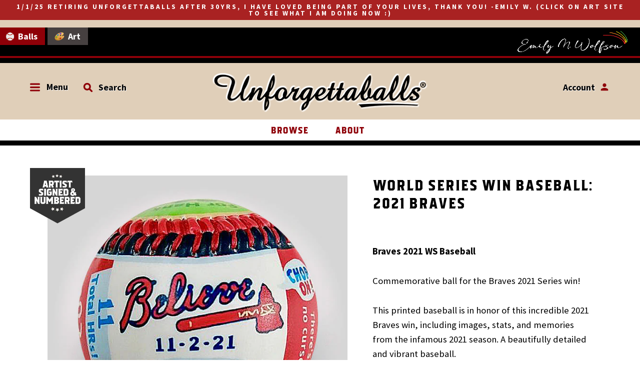

--- FILE ---
content_type: text/html; charset=utf-8
request_url: https://unforgettaballs.com/collections/baseball-greats/products/world-series-win-baseball-2021-braves
body_size: 38309
content:
<!doctype html>
<!-- Colors Theme Version 5.2.1 -->
<!--[if IE 8]><html class="no-js ie9 lt-ie9" lang="en"> <![endif]-->
<!--[if IE 9 ]><html class="ie9 no-js"> <![endif]-->
<!--[if (gt IE 9)|!(IE)]><!--> <html class="no-js" lang="en"> <!--<![endif]-->
<head>
  
    <meta charset="utf-8">
  <meta http-equiv="X-UA-Compatible" content="IE=edge,chrome=1">

  <title>World Series Win Baseball: 2021 Braves – Unforgettaballs®</title>


  <meta name="description" content="Braves 2021 WS Baseball Commemorative ball for the Braves 2021 Series win! This printed baseball is in honor of this incredible 2021 Braves win, including images, stats, and memories from the infamous 2021 season. A beautifully detailed and vibrant baseball. Limited Edition: 500 pieces only. Includes signed &amp;amp; numbe">


  <meta property="og:type" content="product">
  <meta property="og:title" content="World Series Win Baseball: 2021 Braves">
  
  <meta property="og:image" content="http://unforgettaballs.com/cdn/shop/products/braves-ws2_600x600.jpg?v=1658339700">
  <meta property="og:image:secure_url" content="https://unforgettaballs.com/cdn/shop/products/braves-ws2_600x600.jpg?v=1658339700">
  
  <meta property="og:image" content="http://unforgettaballs.com/cdn/shop/products/braves-ws_600x600.jpg?v=1658339700">
  <meta property="og:image:secure_url" content="https://unforgettaballs.com/cdn/shop/products/braves-ws_600x600.jpg?v=1658339700">
  
  <meta property="og:image" content="http://unforgettaballs.com/cdn/shop/products/braves-ws3_600x600.jpg?v=1658339700">
  <meta property="og:image:secure_url" content="https://unforgettaballs.com/cdn/shop/products/braves-ws3_600x600.jpg?v=1658339700">
  
  <meta property="og:price:amount" content="35.00">
  <meta property="og:price:currency" content="USD">


  <meta property="og:description" content="Braves 2021 WS Baseball Commemorative ball for the Braves 2021 Series win! This printed baseball is in honor of this incredible 2021 Braves win, including images, stats, and memories from the infamous 2021 season. A beautifully detailed and vibrant baseball. Limited Edition: 500 pieces only. Includes signed &amp;amp; numbe">

  <meta property="og:url" content="https://unforgettaballs.com/products/world-series-win-baseball-2021-braves">
  <meta property="og:site_name" content="Unforgettaballs®">


  <meta name="twitter:site" content="@unforgettaballs">

  <meta name="twitter:card" content="summary">

  <meta name="twitter:title" content="World Series Win Baseball: 2021 Braves">
  
    <meta name="twitter:description" content="
Braves 2021 WS Baseball
Commemorative ball for the Braves 2021 Series win!
This printed baseball is in honor of this incredible 2021 Braves win, including images, stats, and memories from the infamous 2021 season. A beautifully detailed and vibrant baseball.
Limited Edition: 500 pieces only. Includes signed &amp;amp; numbered card. 
Includes a protective, clear lucite display box.">
  
  <meta name="twitter:image" content="https://unforgettaballs.com/cdn/shop/products/braves-ws2_240x240.jpg?v=1658339700">
  <meta name="twitter:image:width" content="240">
  <meta name="twitter:image:height" content="240">


  <link rel="shortcut icon" href="//unforgettaballs.com/cdn/shop/files/baseball-favicon_32x32.png?v=1614768350" type="image/png">

  <meta name="viewport" content="width=device-width,initial-scale=1">
  <meta name="theme-color" content="#8e0008"/>

  <link rel="canonical" href="https://unforgettaballs.com/products/world-series-win-baseball-2021-braves">



<!-- ============================= SEO Expert Pro ============================= -->
    <title>World Series Win Baseball: 2021 Braves</title>
   
    
        <meta name="description" content="Braves 2021 WS Baseball Commemorative ball for the Braves 2021 Series win! This printed baseball is in honor of this incredible 2021 Braves win, including images, stats, and memories from the infamous 2021 season. A beautifully detailed and vibrant baseball. Limited Edition: 500 pieces only. Includes signed &amp;amp; numbe" />
    
    <meta http-equiv="cache-control" content="max-age=0" />
    <meta http-equiv="cache-control" content="no-cache" />
    <meta http-equiv="expires" content="0" />
    <meta http-equiv="expires" content="Tue, 01 Jan 2000 1:00:00 GMT" />
    <meta http-equiv="pragma" content="no-cache" />
    <script type="application/ld+json">
    {
    "@context": "http://schema.org",
    "@type": "Organization",
    "name": "Unforgettaballs®",
    "url": "https://unforgettaballs.com"    }
    </script>
    <script type="application/ld+json">
    {
        "@context": "http://schema.org",
        "@type": "WebSite",
        "url": "https://unforgettaballs.com",
        "potentialAction": {
            "@type": "SearchAction",
            "target": "https://unforgettaballs.com/search?q={query}",
            "query-input": "required name=query"
            }
    }
    </script>
    
    <script type="application/ld+json">
    {
        "@context": "http://schema.org",
        "@type": "Product",
        "brand": {
            "@type": "Brand",
            "name": "Unforgettaballs®"
        },
        "sku": "GM50",
        "description": "\nBraves 2021 WS Baseball\nCommemorative ball for the Braves 2021 Series win!\nThis printed baseball is in honor of this incredible 2021 Braves win, including images, stats, and memories from the infamous 2021 season. A beautifully detailed and vibrant baseball.\nLimited Edition: 500 pieces only. Includes signed \u0026amp; numbered card. \nIncludes a protective, clear lucite display box.",
        "url":"https:\/\/unforgettaballs.com\/products\/world-series-win-baseball-2021-braves",
        "name": "World Series Win Baseball: 2021 Braves","image": "https://unforgettaballs.com/cdn/shop/products/braves-ws2_grande.jpg?v=1658339700","offers": {
            "@type": "Offer",
            "price": 35.00,
            "priceCurrency": "USD",
            "availability": "OutOfStock",
            "itemCondition": "http://schema.org/NewCondition"
        }}
        </script>
         
        

  <script>window.fonts = [];</script>

  
    
    
    <script>window.fonts.push('Source+Sans+Pro:400,700');</script>
    <noscript><link href="//fonts.googleapis.com/css?family=Source+Sans+Pro:400,700" rel="stylesheet" type="text/css" media="all" /></noscript>
  


  
    
    
    <script>window.fonts.push('Source+Sans+Pro:400,700');</script>
    <noscript><link href="//fonts.googleapis.com/css?family=Source+Sans+Pro:400,700" rel="stylesheet" type="text/css" media="all" /></noscript>
  


  
    
    
    <script>window.fonts.push('Source+Sans+Pro:400,700');</script>
    <noscript><link href="//fonts.googleapis.com/css?family=Source+Sans+Pro:400,700" rel="stylesheet" type="text/css" media="all" /></noscript>
  


  
  
  <script>window.fonts.push('Source+Sans+Pro:400,700');</script>
  <noscript><link href="//fonts.googleapis.com/css?family=Source+Sans+Pro:400,700" rel="stylesheet" type="text/css" media="all" /></noscript>


<link href="//unforgettaballs.com/cdn/shop/t/47/assets/colors.scss.css?v=10042481120844396781735614099" rel="stylesheet" type="text/css" media="all" />

<link href="https://fonts.googleapis.com/css?family=Old+Standard+TT:400,400i,700" rel="stylesheet">

  <link href="//unforgettaballs.com/cdn/shop/t/47/assets/unfg-layout.css?v=174692702028971859411735762089" rel="stylesheet" type="text/css" media="all" />
  <link href="//unforgettaballs.com/cdn/shop/t/47/assets/unfg-elements.css?v=85280614686320528741735613938" rel="stylesheet" type="text/css" media="all" />
  <link href="//unforgettaballs.com/cdn/shop/t/47/assets/unfg-content.css?v=89875241730773344101735614099" rel="stylesheet" type="text/css" media="all" />
  <link href="//unforgettaballs.com/cdn/shop/t/47/assets/unfg-menu.css?v=78930115636937789241735614099" rel="stylesheet" type="text/css" media="all" />
  <link href="//unforgettaballs.com/cdn/shop/t/47/assets/unfg-blog.css?v=111603181540343972631735613938" rel="stylesheet" type="text/css" media="all" />
  <link href="//unforgettaballs.com/cdn/shop/t/47/assets/unfg-mobile.css?v=126476103244801540091735613938" rel="stylesheet" type="text/css" media="all" />
  <script>
  window.Colors = {};
  Colors.strings = {
    add_to_cart: "Add To Cart",
    unavailable: "Sold Out",
    zoom_close: "Close (Esc)",
    zoom_previous: "Previous (Left arrow key)",
    zoom_next: "Next (Right arrow key)",
    money_format: "${{amount}}",
    addressError: "Error looking up that address",
    addressNoResults: "No results for that address",
    addressQueryLimit: "You have exceeded the Google API usage limit. Consider upgrading to a \u003ca href=\"https:\/\/developers.google.com\/maps\/premium\/usage-limits\"\u003ePremium Plan\u003c\/a\u003e.",
    authError: "There was a problem authenticating your Google Maps API Key."
  };
</script>

<!-- Old IE -->

<!--[if lt IE 9]>
<script src="//html5shiv.googlecode.com/svn/trunk/html5.js" type="text/javascript"></script>
<script src="//unforgettaballs.com/cdn/shop/t/47/assets/respond.min.js?v=52248677837542619231735613938" type="text/javascript"></script>
<link href="//unforgettaballs.com/cdn/shop/t/47/assets/respond-proxy.html" id="respond-proxy" rel="respond-proxy" />
<link href="//unforgettaballs.com/search?q=ccc989482bed150d1ecf6946f0b9a073" id="respond-redirect" rel="respond-redirect" />
<script src="//unforgettaballs.com/search?q=ccc989482bed150d1ecf6946f0b9a073" type="text/javascript"></script>
<![endif]-->
<!--[if (lte IE 9) ]><script src="//unforgettaballs.com/cdn/shop/t/47/assets/match-media.min.js?v=159635276924582161481735613938" type="text/javascript"></script><![endif]-->

<!-- Code -->
<script src="//unforgettaballs.com/cdn/shopifycloud/storefront/assets/themes_support/vendor/qrcode-3f2b403b.js"></script>
<script src="//unforgettaballs.com/cdn/shop/t/47/assets/vendor.js?v=170147419337345185591735613938" type="text/javascript"></script>
<script src="//unforgettaballs.com/cdn/shop/t/47/assets/colors.js?v=1089032205493267071735613938" type="text/javascript"></script>
  <script>window.performance && window.performance.mark && window.performance.mark('shopify.content_for_header.start');</script><meta name="google-site-verification" content="sPQaKrtKs7A5BrZwtbdgYf3O_ifD08qSZUIYspPTjMA">
<meta id="shopify-digital-wallet" name="shopify-digital-wallet" content="/2202009663/digital_wallets/dialog">
<meta name="shopify-checkout-api-token" content="d8b145d31e57a22cefc0874f871f10ba">
<meta id="in-context-paypal-metadata" data-shop-id="2202009663" data-venmo-supported="false" data-environment="production" data-locale="en_US" data-paypal-v4="true" data-currency="USD">
<link rel="alternate" type="application/json+oembed" href="https://unforgettaballs.com/products/world-series-win-baseball-2021-braves.oembed">
<script async="async" src="/checkouts/internal/preloads.js?locale=en-US"></script>
<link rel="preconnect" href="https://shop.app" crossorigin="anonymous">
<script async="async" src="https://shop.app/checkouts/internal/preloads.js?locale=en-US&shop_id=2202009663" crossorigin="anonymous"></script>
<script id="apple-pay-shop-capabilities" type="application/json">{"shopId":2202009663,"countryCode":"US","currencyCode":"USD","merchantCapabilities":["supports3DS"],"merchantId":"gid:\/\/shopify\/Shop\/2202009663","merchantName":"Unforgettaballs®","requiredBillingContactFields":["postalAddress","email"],"requiredShippingContactFields":["postalAddress","email"],"shippingType":"shipping","supportedNetworks":["visa","masterCard","amex","discover","elo","jcb"],"total":{"type":"pending","label":"Unforgettaballs®","amount":"1.00"},"shopifyPaymentsEnabled":true,"supportsSubscriptions":true}</script>
<script id="shopify-features" type="application/json">{"accessToken":"d8b145d31e57a22cefc0874f871f10ba","betas":["rich-media-storefront-analytics"],"domain":"unforgettaballs.com","predictiveSearch":true,"shopId":2202009663,"locale":"en"}</script>
<script>var Shopify = Shopify || {};
Shopify.shop = "unforgettaballs.myshopify.com";
Shopify.locale = "en";
Shopify.currency = {"active":"USD","rate":"1.0"};
Shopify.country = "US";
Shopify.theme = {"name":"Unforgettaballs 2025 (No Purchasing)","id":128801308735,"schema_name":"Colors","schema_version":"5.2.1","theme_store_id":757,"role":"main"};
Shopify.theme.handle = "null";
Shopify.theme.style = {"id":null,"handle":null};
Shopify.cdnHost = "unforgettaballs.com/cdn";
Shopify.routes = Shopify.routes || {};
Shopify.routes.root = "/";</script>
<script type="module">!function(o){(o.Shopify=o.Shopify||{}).modules=!0}(window);</script>
<script>!function(o){function n(){var o=[];function n(){o.push(Array.prototype.slice.apply(arguments))}return n.q=o,n}var t=o.Shopify=o.Shopify||{};t.loadFeatures=n(),t.autoloadFeatures=n()}(window);</script>
<script>
  window.ShopifyPay = window.ShopifyPay || {};
  window.ShopifyPay.apiHost = "shop.app\/pay";
  window.ShopifyPay.redirectState = null;
</script>
<script id="shop-js-analytics" type="application/json">{"pageType":"product"}</script>
<script defer="defer" async type="module" src="//unforgettaballs.com/cdn/shopifycloud/shop-js/modules/v2/client.init-shop-cart-sync_BN7fPSNr.en.esm.js"></script>
<script defer="defer" async type="module" src="//unforgettaballs.com/cdn/shopifycloud/shop-js/modules/v2/chunk.common_Cbph3Kss.esm.js"></script>
<script defer="defer" async type="module" src="//unforgettaballs.com/cdn/shopifycloud/shop-js/modules/v2/chunk.modal_DKumMAJ1.esm.js"></script>
<script type="module">
  await import("//unforgettaballs.com/cdn/shopifycloud/shop-js/modules/v2/client.init-shop-cart-sync_BN7fPSNr.en.esm.js");
await import("//unforgettaballs.com/cdn/shopifycloud/shop-js/modules/v2/chunk.common_Cbph3Kss.esm.js");
await import("//unforgettaballs.com/cdn/shopifycloud/shop-js/modules/v2/chunk.modal_DKumMAJ1.esm.js");

  window.Shopify.SignInWithShop?.initShopCartSync?.({"fedCMEnabled":true,"windoidEnabled":true});

</script>
<script>
  window.Shopify = window.Shopify || {};
  if (!window.Shopify.featureAssets) window.Shopify.featureAssets = {};
  window.Shopify.featureAssets['shop-js'] = {"shop-cart-sync":["modules/v2/client.shop-cart-sync_CJVUk8Jm.en.esm.js","modules/v2/chunk.common_Cbph3Kss.esm.js","modules/v2/chunk.modal_DKumMAJ1.esm.js"],"init-fed-cm":["modules/v2/client.init-fed-cm_7Fvt41F4.en.esm.js","modules/v2/chunk.common_Cbph3Kss.esm.js","modules/v2/chunk.modal_DKumMAJ1.esm.js"],"init-shop-email-lookup-coordinator":["modules/v2/client.init-shop-email-lookup-coordinator_Cc088_bR.en.esm.js","modules/v2/chunk.common_Cbph3Kss.esm.js","modules/v2/chunk.modal_DKumMAJ1.esm.js"],"init-windoid":["modules/v2/client.init-windoid_hPopwJRj.en.esm.js","modules/v2/chunk.common_Cbph3Kss.esm.js","modules/v2/chunk.modal_DKumMAJ1.esm.js"],"shop-button":["modules/v2/client.shop-button_B0jaPSNF.en.esm.js","modules/v2/chunk.common_Cbph3Kss.esm.js","modules/v2/chunk.modal_DKumMAJ1.esm.js"],"shop-cash-offers":["modules/v2/client.shop-cash-offers_DPIskqss.en.esm.js","modules/v2/chunk.common_Cbph3Kss.esm.js","modules/v2/chunk.modal_DKumMAJ1.esm.js"],"shop-toast-manager":["modules/v2/client.shop-toast-manager_CK7RT69O.en.esm.js","modules/v2/chunk.common_Cbph3Kss.esm.js","modules/v2/chunk.modal_DKumMAJ1.esm.js"],"init-shop-cart-sync":["modules/v2/client.init-shop-cart-sync_BN7fPSNr.en.esm.js","modules/v2/chunk.common_Cbph3Kss.esm.js","modules/v2/chunk.modal_DKumMAJ1.esm.js"],"init-customer-accounts-sign-up":["modules/v2/client.init-customer-accounts-sign-up_CfPf4CXf.en.esm.js","modules/v2/client.shop-login-button_DeIztwXF.en.esm.js","modules/v2/chunk.common_Cbph3Kss.esm.js","modules/v2/chunk.modal_DKumMAJ1.esm.js"],"pay-button":["modules/v2/client.pay-button_CgIwFSYN.en.esm.js","modules/v2/chunk.common_Cbph3Kss.esm.js","modules/v2/chunk.modal_DKumMAJ1.esm.js"],"init-customer-accounts":["modules/v2/client.init-customer-accounts_DQ3x16JI.en.esm.js","modules/v2/client.shop-login-button_DeIztwXF.en.esm.js","modules/v2/chunk.common_Cbph3Kss.esm.js","modules/v2/chunk.modal_DKumMAJ1.esm.js"],"avatar":["modules/v2/client.avatar_BTnouDA3.en.esm.js"],"init-shop-for-new-customer-accounts":["modules/v2/client.init-shop-for-new-customer-accounts_CsZy_esa.en.esm.js","modules/v2/client.shop-login-button_DeIztwXF.en.esm.js","modules/v2/chunk.common_Cbph3Kss.esm.js","modules/v2/chunk.modal_DKumMAJ1.esm.js"],"shop-follow-button":["modules/v2/client.shop-follow-button_BRMJjgGd.en.esm.js","modules/v2/chunk.common_Cbph3Kss.esm.js","modules/v2/chunk.modal_DKumMAJ1.esm.js"],"checkout-modal":["modules/v2/client.checkout-modal_B9Drz_yf.en.esm.js","modules/v2/chunk.common_Cbph3Kss.esm.js","modules/v2/chunk.modal_DKumMAJ1.esm.js"],"shop-login-button":["modules/v2/client.shop-login-button_DeIztwXF.en.esm.js","modules/v2/chunk.common_Cbph3Kss.esm.js","modules/v2/chunk.modal_DKumMAJ1.esm.js"],"lead-capture":["modules/v2/client.lead-capture_DXYzFM3R.en.esm.js","modules/v2/chunk.common_Cbph3Kss.esm.js","modules/v2/chunk.modal_DKumMAJ1.esm.js"],"shop-login":["modules/v2/client.shop-login_CA5pJqmO.en.esm.js","modules/v2/chunk.common_Cbph3Kss.esm.js","modules/v2/chunk.modal_DKumMAJ1.esm.js"],"payment-terms":["modules/v2/client.payment-terms_BxzfvcZJ.en.esm.js","modules/v2/chunk.common_Cbph3Kss.esm.js","modules/v2/chunk.modal_DKumMAJ1.esm.js"]};
</script>
<script>(function() {
  var isLoaded = false;
  function asyncLoad() {
    if (isLoaded) return;
    isLoaded = true;
    var urls = ["https:\/\/chimpstatic.com\/mcjs-connected\/js\/users\/2c609d68a0b49430ade3a84a6\/95cb0cfab2b92279ff9913623.js?shop=unforgettaballs.myshopify.com","https:\/\/cdn-a.shopicial.com\/js\/shopicial.min.js?shop=unforgettaballs.myshopify.com","https:\/\/loox.io\/widget\/4y-DWddZLi\/loox.1635289318978.js?shop=unforgettaballs.myshopify.com","https:\/\/cdn.nfcube.com\/instafeed-4d53cccc8dfb403a3ce7c5103780089f.js?shop=unforgettaballs.myshopify.com"];
    for (var i = 0; i < urls.length; i++) {
      var s = document.createElement('script');
      s.type = 'text/javascript';
      s.async = true;
      s.src = urls[i];
      var x = document.getElementsByTagName('script')[0];
      x.parentNode.insertBefore(s, x);
    }
  };
  if(window.attachEvent) {
    window.attachEvent('onload', asyncLoad);
  } else {
    window.addEventListener('load', asyncLoad, false);
  }
})();</script>
<script id="__st">var __st={"a":2202009663,"offset":-18000,"reqid":"b9a54963-83ec-402b-b69b-9d91e7f97cda-1769777629","pageurl":"unforgettaballs.com\/collections\/baseball-greats\/products\/world-series-win-baseball-2021-braves","u":"4a6f4defde4d","p":"product","rtyp":"product","rid":6797822230591};</script>
<script>window.ShopifyPaypalV4VisibilityTracking = true;</script>
<script id="captcha-bootstrap">!function(){'use strict';const t='contact',e='account',n='new_comment',o=[[t,t],['blogs',n],['comments',n],[t,'customer']],c=[[e,'customer_login'],[e,'guest_login'],[e,'recover_customer_password'],[e,'create_customer']],r=t=>t.map((([t,e])=>`form[action*='/${t}']:not([data-nocaptcha='true']) input[name='form_type'][value='${e}']`)).join(','),a=t=>()=>t?[...document.querySelectorAll(t)].map((t=>t.form)):[];function s(){const t=[...o],e=r(t);return a(e)}const i='password',u='form_key',d=['recaptcha-v3-token','g-recaptcha-response','h-captcha-response',i],f=()=>{try{return window.sessionStorage}catch{return}},m='__shopify_v',_=t=>t.elements[u];function p(t,e,n=!1){try{const o=window.sessionStorage,c=JSON.parse(o.getItem(e)),{data:r}=function(t){const{data:e,action:n}=t;return t[m]||n?{data:e,action:n}:{data:t,action:n}}(c);for(const[e,n]of Object.entries(r))t.elements[e]&&(t.elements[e].value=n);n&&o.removeItem(e)}catch(o){console.error('form repopulation failed',{error:o})}}const l='form_type',E='cptcha';function T(t){t.dataset[E]=!0}const w=window,h=w.document,L='Shopify',v='ce_forms',y='captcha';let A=!1;((t,e)=>{const n=(g='f06e6c50-85a8-45c8-87d0-21a2b65856fe',I='https://cdn.shopify.com/shopifycloud/storefront-forms-hcaptcha/ce_storefront_forms_captcha_hcaptcha.v1.5.2.iife.js',D={infoText:'Protected by hCaptcha',privacyText:'Privacy',termsText:'Terms'},(t,e,n)=>{const o=w[L][v],c=o.bindForm;if(c)return c(t,g,e,D).then(n);var r;o.q.push([[t,g,e,D],n]),r=I,A||(h.body.append(Object.assign(h.createElement('script'),{id:'captcha-provider',async:!0,src:r})),A=!0)});var g,I,D;w[L]=w[L]||{},w[L][v]=w[L][v]||{},w[L][v].q=[],w[L][y]=w[L][y]||{},w[L][y].protect=function(t,e){n(t,void 0,e),T(t)},Object.freeze(w[L][y]),function(t,e,n,w,h,L){const[v,y,A,g]=function(t,e,n){const i=e?o:[],u=t?c:[],d=[...i,...u],f=r(d),m=r(i),_=r(d.filter((([t,e])=>n.includes(e))));return[a(f),a(m),a(_),s()]}(w,h,L),I=t=>{const e=t.target;return e instanceof HTMLFormElement?e:e&&e.form},D=t=>v().includes(t);t.addEventListener('submit',(t=>{const e=I(t);if(!e)return;const n=D(e)&&!e.dataset.hcaptchaBound&&!e.dataset.recaptchaBound,o=_(e),c=g().includes(e)&&(!o||!o.value);(n||c)&&t.preventDefault(),c&&!n&&(function(t){try{if(!f())return;!function(t){const e=f();if(!e)return;const n=_(t);if(!n)return;const o=n.value;o&&e.removeItem(o)}(t);const e=Array.from(Array(32),(()=>Math.random().toString(36)[2])).join('');!function(t,e){_(t)||t.append(Object.assign(document.createElement('input'),{type:'hidden',name:u})),t.elements[u].value=e}(t,e),function(t,e){const n=f();if(!n)return;const o=[...t.querySelectorAll(`input[type='${i}']`)].map((({name:t})=>t)),c=[...d,...o],r={};for(const[a,s]of new FormData(t).entries())c.includes(a)||(r[a]=s);n.setItem(e,JSON.stringify({[m]:1,action:t.action,data:r}))}(t,e)}catch(e){console.error('failed to persist form',e)}}(e),e.submit())}));const S=(t,e)=>{t&&!t.dataset[E]&&(n(t,e.some((e=>e===t))),T(t))};for(const o of['focusin','change'])t.addEventListener(o,(t=>{const e=I(t);D(e)&&S(e,y())}));const B=e.get('form_key'),M=e.get(l),P=B&&M;t.addEventListener('DOMContentLoaded',(()=>{const t=y();if(P)for(const e of t)e.elements[l].value===M&&p(e,B);[...new Set([...A(),...v().filter((t=>'true'===t.dataset.shopifyCaptcha))])].forEach((e=>S(e,t)))}))}(h,new URLSearchParams(w.location.search),n,t,e,['guest_login'])})(!0,!0)}();</script>
<script integrity="sha256-4kQ18oKyAcykRKYeNunJcIwy7WH5gtpwJnB7kiuLZ1E=" data-source-attribution="shopify.loadfeatures" defer="defer" src="//unforgettaballs.com/cdn/shopifycloud/storefront/assets/storefront/load_feature-a0a9edcb.js" crossorigin="anonymous"></script>
<script crossorigin="anonymous" defer="defer" src="//unforgettaballs.com/cdn/shopifycloud/storefront/assets/shopify_pay/storefront-65b4c6d7.js?v=20250812"></script>
<script data-source-attribution="shopify.dynamic_checkout.dynamic.init">var Shopify=Shopify||{};Shopify.PaymentButton=Shopify.PaymentButton||{isStorefrontPortableWallets:!0,init:function(){window.Shopify.PaymentButton.init=function(){};var t=document.createElement("script");t.src="https://unforgettaballs.com/cdn/shopifycloud/portable-wallets/latest/portable-wallets.en.js",t.type="module",document.head.appendChild(t)}};
</script>
<script data-source-attribution="shopify.dynamic_checkout.buyer_consent">
  function portableWalletsHideBuyerConsent(e){var t=document.getElementById("shopify-buyer-consent"),n=document.getElementById("shopify-subscription-policy-button");t&&n&&(t.classList.add("hidden"),t.setAttribute("aria-hidden","true"),n.removeEventListener("click",e))}function portableWalletsShowBuyerConsent(e){var t=document.getElementById("shopify-buyer-consent"),n=document.getElementById("shopify-subscription-policy-button");t&&n&&(t.classList.remove("hidden"),t.removeAttribute("aria-hidden"),n.addEventListener("click",e))}window.Shopify?.PaymentButton&&(window.Shopify.PaymentButton.hideBuyerConsent=portableWalletsHideBuyerConsent,window.Shopify.PaymentButton.showBuyerConsent=portableWalletsShowBuyerConsent);
</script>
<script data-source-attribution="shopify.dynamic_checkout.cart.bootstrap">document.addEventListener("DOMContentLoaded",(function(){function t(){return document.querySelector("shopify-accelerated-checkout-cart, shopify-accelerated-checkout")}if(t())Shopify.PaymentButton.init();else{new MutationObserver((function(e,n){t()&&(Shopify.PaymentButton.init(),n.disconnect())})).observe(document.body,{childList:!0,subtree:!0})}}));
</script>
<link id="shopify-accelerated-checkout-styles" rel="stylesheet" media="screen" href="https://unforgettaballs.com/cdn/shopifycloud/portable-wallets/latest/accelerated-checkout-backwards-compat.css" crossorigin="anonymous">
<style id="shopify-accelerated-checkout-cart">
        #shopify-buyer-consent {
  margin-top: 1em;
  display: inline-block;
  width: 100%;
}

#shopify-buyer-consent.hidden {
  display: none;
}

#shopify-subscription-policy-button {
  background: none;
  border: none;
  padding: 0;
  text-decoration: underline;
  font-size: inherit;
  cursor: pointer;
}

#shopify-subscription-policy-button::before {
  box-shadow: none;
}

      </style>

<script>window.performance && window.performance.mark && window.performance.mark('shopify.content_for_header.end');</script>
  <script>
    window.BOLD = window.BOLD || {};
    window.BOLD.options = {settings: {v1_variant_mode : true, hybrid_fix_auto_insert_inputs: true}};
</script>
<script>window.BOLD = window.BOLD || {};
    window.BOLD.common = window.BOLD.common || {};
    window.BOLD.common.Shopify = window.BOLD.common.Shopify || {};
    window.BOLD.common.Shopify.shop = {
      domain: 'unforgettaballs.com',
      permanent_domain: 'unforgettaballs.myshopify.com',
      url: 'https://unforgettaballs.com',
      secure_url: 'https://unforgettaballs.com',
      money_format: "${{amount}}",
      currency: "USD"
    };
    window.BOLD.common.Shopify.customer = {
      id: null,
      tags: null,
    };
    window.BOLD.common.Shopify.cart = {"note":null,"attributes":{},"original_total_price":0,"total_price":0,"total_discount":0,"total_weight":0.0,"item_count":0,"items":[],"requires_shipping":false,"currency":"USD","items_subtotal_price":0,"cart_level_discount_applications":[],"checkout_charge_amount":0};
    window.BOLD.common.template = 'product';window.BOLD.common.Shopify.formatMoney = function(money, format) {
        function n(t, e) {
            return "undefined" == typeof t ? e : t
        }
        function r(t, e, r, i) {
            if (e = n(e, 2),
                r = n(r, ","),
                i = n(i, "."),
            isNaN(t) || null == t)
                return 0;
            t = (t / 100).toFixed(e);
            var o = t.split(".")
                , a = o[0].replace(/(\d)(?=(\d\d\d)+(?!\d))/g, "$1" + r)
                , s = o[1] ? i + o[1] : "";
            return a + s
        }
        "string" == typeof money && (money = money.replace(".", ""));
        var i = ""
            , o = /\{\{\s*(\w+)\s*\}\}/
            , a = format || window.BOLD.common.Shopify.shop.money_format || window.Shopify.money_format || "$ {{ amount }}";
        switch (a.match(o)[1]) {
            case "amount":
                i = r(money, 2, ",", ".");
                break;
            case "amount_no_decimals":
                i = r(money, 0, ",", ".");
                break;
            case "amount_with_comma_separator":
                i = r(money, 2, ".", ",");
                break;
            case "amount_no_decimals_with_comma_separator":
                i = r(money, 0, ".", ",");
                break;
            case "amount_with_space_separator":
                i = r(money, 2, " ", ",");
                break;
            case "amount_no_decimals_with_space_separator":
                i = r(money, 0, " ", ",");
                break;
            case "amount_with_apostrophe_separator":
                i = r(money, 2, "'", ".");
                break;
        }
        return a.replace(o, i);
    };
    window.BOLD.common.Shopify.saveProduct = function (handle, product) {
      if (typeof handle === 'string' && typeof window.BOLD.common.Shopify.products[handle] === 'undefined') {
        if (typeof product === 'number') {
          window.BOLD.common.Shopify.handles[product] = handle;
          product = { id: product };
        }
        window.BOLD.common.Shopify.products[handle] = product;
      }
    };
    window.BOLD.common.Shopify.saveVariant = function (variant_id, variant) {
      if (typeof variant_id === 'number' && typeof window.BOLD.common.Shopify.variants[variant_id] === 'undefined') {
        window.BOLD.common.Shopify.variants[variant_id] = variant;
      }
    };window.BOLD.common.Shopify.products = window.BOLD.common.Shopify.products || {};
    window.BOLD.common.Shopify.variants = window.BOLD.common.Shopify.variants || {};
    window.BOLD.common.Shopify.handles = window.BOLD.common.Shopify.handles || {};window.BOLD.common.Shopify.handle = "world-series-win-baseball-2021-braves"
window.BOLD.common.Shopify.saveProduct("world-series-win-baseball-2021-braves", 6797822230591);window.BOLD.common.Shopify.saveVariant(39508320092223, { product_id: 6797822230591, product_handle: "world-series-win-baseball-2021-braves", price: 3500, group_id: '', csp_metafield: {"AdinaDS~1":"%,0.5,,1,,0","Adina~1":"%,0.5,,1,,0","DropShip2~1":"%,0.5,,2,,0","DropShip~1":"%,0.5,,1,,0","Lazar~1":"%,0.5,,2,,0","MikeHurm~1":"%,0.5,,1,,0","Wholesale~1":"%,0.5,,1,,0"}});window.BOLD.common.Shopify.saveVariant(39508320124991, { product_id: 6797822230591, product_handle: "world-series-win-baseball-2021-braves", price: 6500, group_id: '', csp_metafield: {"AdinaDS~1":"%,0.5,,1,,0","Adina~1":"%,0.5,,1,,0","DropShip2~1":"%,0.5,,2,,0","DropShip~1":"%,0.5,,1,,0","Lazar~1":"%,0.5,,2,,0","MikeHurm~1":"%,0.5,,1,,0","Wholesale~1":"%,0.5,,1,,0"}});window.BOLD.common.Shopify.saveVariant(39508320157759, { product_id: 6797822230591, product_handle: "world-series-win-baseball-2021-braves", price: 5500, group_id: '', csp_metafield: {"AdinaDS~1":"%,0.5,,1,,0","Adina~1":"%,0.5,,1,,0","DropShip2~1":"%,0.5,,2,,0","DropShip~1":"%,0.5,,1,,0","Lazar~1":"%,0.5,,2,,0","MikeHurm~1":"%,0.5,,1,,0","Wholesale~1":"%,0.5,,1,,0"}});window.BOLD.common.Shopify.saveVariant(39508320223295, { product_id: 6797822230591, product_handle: "world-series-win-baseball-2021-braves", price: 4500, group_id: '', csp_metafield: {"AdinaDS~1":"%,0.5,,1,,0","Adina~1":"%,0.5,,1,,0","DropShip2~1":"%,0.5,,2,,0","DropShip~1":"%,0.5,,1,,0","Lazar~1":"%,0.5,,2,,0","MikeHurm~1":"%,0.5,,1,,0","Wholesale~1":"%,0.5,,1,,0"}});window.BOLD.common.Shopify.saveVariant(39508320256063, { product_id: 6797822230591, product_handle: "world-series-win-baseball-2021-braves", price: 4500, group_id: '', csp_metafield: {"AdinaDS~1":"%,0.5,,1,,0","Adina~1":"%,0.5,,1,,0","DropShip2~1":"%,0.5,,2,,0","DropShip~1":"%,0.5,,1,,0","Lazar~1":"%,0.5,,2,,0","MikeHurm~1":"%,0.5,,1,,0","Wholesale~1":"%,0.5,,1,,0"}});window.BOLD.common.Shopify.saveVariant(39508320288831, { product_id: 6797822230591, product_handle: "world-series-win-baseball-2021-braves", price: 4500, group_id: '', csp_metafield: {"AdinaDS~1":"%,0.5,,1,,0","Adina~1":"%,0.5,,1,,0","DropShip2~1":"%,0.5,,2,,0","DropShip~1":"%,0.5,,1,,0","Lazar~1":"%,0.5,,2,,0","MikeHurm~1":"%,0.5,,1,,0","Wholesale~1":"%,0.5,,1,,0"}});window.BOLD.common.Shopify.saveVariant(39508320321599, { product_id: 6797822230591, product_handle: "world-series-win-baseball-2021-braves", price: 4500, group_id: '', csp_metafield: {"AdinaDS~1":"%,0.5,,1,,0","Adina~1":"%,0.5,,1,,0","DropShip2~1":"%,0.5,,2,,0","DropShip~1":"%,0.5,,1,,0","Lazar~1":"%,0.5,,2,,0","MikeHurm~1":"%,0.5,,1,,0","Wholesale~1":"%,0.5,,1,,0"}});window.BOLD.common.Shopify.saveVariant(39508320354367, { product_id: 6797822230591, product_handle: "world-series-win-baseball-2021-braves", price: 4500, group_id: '', csp_metafield: {"AdinaDS~1":"%,0.5,,1,,0","Adina~1":"%,0.5,,1,,0","DropShip2~1":"%,0.5,,2,,0","DropShip~1":"%,0.5,,1,,0","Lazar~1":"%,0.5,,2,,0","MikeHurm~1":"%,0.5,,1,,0","Wholesale~1":"%,0.5,,1,,0"}});window.BOLD.common.Shopify.saveVariant(39508320387135, { product_id: 6797822230591, product_handle: "world-series-win-baseball-2021-braves", price: 4500, group_id: '', csp_metafield: {"AdinaDS~1":"%,0.5,,1,,0","Adina~1":"%,0.5,,1,,0","DropShip2~1":"%,0.5,,2,,0","DropShip~1":"%,0.5,,1,,0","Lazar~1":"%,0.5,,2,,0","MikeHurm~1":"%,0.5,,1,,0","Wholesale~1":"%,0.5,,1,,0"}});window.BOLD.common.Shopify.saveVariant(39508320419903, { product_id: 6797822230591, product_handle: "world-series-win-baseball-2021-braves", price: 4500, group_id: '', csp_metafield: {"AdinaDS~1":"%,0.5,,1,,0","Adina~1":"%,0.5,,1,,0","DropShip2~1":"%,0.5,,2,,0","DropShip~1":"%,0.5,,1,,0","Lazar~1":"%,0.5,,2,,0","MikeHurm~1":"%,0.5,,1,,0","Wholesale~1":"%,0.5,,1,,0"}});window.BOLD.common.Shopify.saveVariant(39508426620991, { product_id: 6797822230591, product_handle: "world-series-win-baseball-2021-braves", price: 4500, group_id: '', csp_metafield: {"AdinaDS~1":"%,0.5,,1,,0","Adina~1":"%,0.5,,1,,0","DropShip2~1":"%,0.5,,2,,0","DropShip~1":"%,0.5,,1,,0","Lazar~1":"%,0.5,,2,,0","MikeHurm~1":"%,0.5,,1,,0","Wholesale~1":"%,0.5,,1,,0"}});window.BOLD.apps_installed = {"Customer Pricing":2,"Product Options":2} || {};window.BOLD.common.Shopify.metafields = window.BOLD.common.Shopify.metafields || {};window.BOLD.common.Shopify.metafields["bold_rp"] = {};window.BOLD.common.Shopify.metafields["bold_csp_defaults"] = {};window.BOLD.common.cacheParams = window.BOLD.common.cacheParams || {};
    window.BOLD.common.cacheParams.csp = 1668109111;
    window.BOLD.common.cacheParams.options = 1667895082;
</script>
<script>
    window.BOLD.common.cacheParams.options = 1736274665;
</script>
<link href="//unforgettaballs.com/cdn/shop/t/47/assets/bold-options.css?v=123160307633435409531735613938" rel="stylesheet" type="text/css" media="all" />
<script defer src="https://options.shopapps.site/js/options.js"></script><script>
</script>
<script src="https://cp.boldapps.net/js/csp.js" type="text/javascript"></script><script src="//staticxx.s3.amazonaws.com/aio_stats_lib_v1.min.js?v=1.0"></script>

  
  <script>
  
    window.csapps = {
      shop_slug: "unforgettaballs",
      store_id: "unforgettaballs.myshopify.com",
      store_domain: "unforgettaballs.com",
      money_format: "${{amount}}",
      cart: null,
      product: null,
      product_collections: null,
      product_variants: null,
      is_volume_discount: null,
      is_bundle_discount: null,
      bundle_class: '.aiod-bundle-discount-wrap',
      product_id: null,
      page_type: null,
      vd_url: "https://aiod.cirkleinc.com",
      customer: null,
      currency_symbol: "$"
    }

    
    window.csapps.page_type = "cart";
    window.csapps.cart = {"note":null,"attributes":{},"original_total_price":0,"total_price":0,"total_discount":0,"total_weight":0.0,"item_count":0,"items":[],"requires_shipping":false,"currency":"USD","items_subtotal_price":0,"cart_level_discount_applications":[],"checkout_charge_amount":0}
    if (typeof window.csapps.cart.items == "object") {
      for (var i=0; i<window.csapps.cart.items.length; i++) {
        ["sku", "grams", "vendor", "url", "image", "handle", "requires_shipping", "product_type", "product_description"].map(function(a) {
          delete window.csapps.cart.items[i][a]
        })
      }
    }
    window.csapps.cart_collections = {}
    

  
window.csapps.page_type = "product"
    window.csapps.product_id = "6797822230591";
    window.csapps.product = {"id":6797822230591,"title":"World Series Win Baseball: 2021 Braves","handle":"world-series-win-baseball-2021-braves","description":"\u003cmeta charset=\"utf-8\"\u003e\n\u003cp\u003e\u003cstrong\u003eBraves 2021 WS Baseball\u003c\/strong\u003e\u003cbr\u003e\u003c\/p\u003e\n\u003cp\u003eCommemorative ball for the Braves 2021 Series win!\u003c\/p\u003e\n\u003cp\u003eThis printed baseball is in honor of this incredible 2021 Braves win, including images, stats, and memories from the infamous 2021 season. A beautifully detailed and vibrant baseball.\u003c\/p\u003e\n\u003cp\u003e\u003cstrong\u003eLimited Edition: 500 pieces only\u003c\/strong\u003e\u003cstrong\u003e. Includes signed \u0026amp; numbered card. \u003c\/strong\u003e\u003c\/p\u003e\n\u003cp\u003e\u003cstrong\u003eIncludes a protective, clear lucite display box.\u003c\/strong\u003e\u003c\/p\u003e","published_at":"2024-04-01T11:49:38-04:00","created_at":"2021-11-05T22:05:29-04:00","vendor":"Unforgettaballs®","type":"Baseballs","tags":["Commemorative","Limited Edition","Signed \u0026 Numbered"],"price":3500,"price_min":3500,"price_max":6500,"available":false,"price_varies":true,"compare_at_price":null,"compare_at_price_min":0,"compare_at_price_max":0,"compare_at_price_varies":false,"variants":[{"id":39508320092223,"title":"Signed \u0026 random numbered Card ($35)","option1":"Signed \u0026 random numbered Card ($35)","option2":null,"option3":null,"sku":"GM50","requires_shipping":true,"taxable":true,"featured_image":null,"available":false,"name":"World Series Win Baseball: 2021 Braves - Signed \u0026 random numbered Card ($35)","public_title":"Signed \u0026 random numbered Card ($35)","options":["Signed \u0026 random numbered Card ($35)"],"price":3500,"weight":283,"compare_at_price":null,"inventory_management":"shopify","barcode":null,"requires_selling_plan":false,"selling_plan_allocations":[]},{"id":39508320124991,"title":"Signed \u0026 #1 Card ($65)","option1":"Signed \u0026 #1 Card ($65)","option2":null,"option3":null,"sku":"GM50-1","requires_shipping":true,"taxable":true,"featured_image":null,"available":false,"name":"World Series Win Baseball: 2021 Braves - Signed \u0026 #1 Card ($65)","public_title":"Signed \u0026 #1 Card ($65)","options":["Signed \u0026 #1 Card ($65)"],"price":6500,"weight":283,"compare_at_price":null,"inventory_management":"shopify","barcode":null,"requires_selling_plan":false,"selling_plan_allocations":[]},{"id":39508320157759,"title":"Signed \u0026 #500 Card ($55)","option1":"Signed \u0026 #500 Card ($55)","option2":null,"option3":null,"sku":"GM50-500","requires_shipping":true,"taxable":true,"featured_image":null,"available":false,"name":"World Series Win Baseball: 2021 Braves - Signed \u0026 #500 Card ($55)","public_title":"Signed \u0026 #500 Card ($55)","options":["Signed \u0026 #500 Card ($55)"],"price":5500,"weight":283,"compare_at_price":null,"inventory_management":"shopify","barcode":null,"requires_selling_plan":false,"selling_plan_allocations":[]},{"id":39508320223295,"title":"Signed \u0026 #27 Card ($45)","option1":"Signed \u0026 #27 Card ($45)","option2":null,"option3":null,"sku":"GM50-27","requires_shipping":true,"taxable":true,"featured_image":null,"available":false,"name":"World Series Win Baseball: 2021 Braves - Signed \u0026 #27 Card ($45)","public_title":"Signed \u0026 #27 Card ($45)","options":["Signed \u0026 #27 Card ($45)"],"price":4500,"weight":283,"compare_at_price":null,"inventory_management":"shopify","barcode":null,"requires_selling_plan":false,"selling_plan_allocations":[]},{"id":39508320256063,"title":"Signed \u0026 #14 Card  ($45)","option1":"Signed \u0026 #14 Card  ($45)","option2":null,"option3":null,"sku":"GM50-14","requires_shipping":true,"taxable":true,"featured_image":null,"available":false,"name":"World Series Win Baseball: 2021 Braves - Signed \u0026 #14 Card  ($45)","public_title":"Signed \u0026 #14 Card  ($45)","options":["Signed \u0026 #14 Card  ($45)"],"price":4500,"weight":283,"compare_at_price":null,"inventory_management":"shopify","barcode":null,"requires_selling_plan":false,"selling_plan_allocations":[]},{"id":39508320288831,"title":"Signed \u0026 #12 Card ($45)","option1":"Signed \u0026 #12 Card ($45)","option2":null,"option3":null,"sku":"GM50-12","requires_shipping":true,"taxable":true,"featured_image":null,"available":false,"name":"World Series Win Baseball: 2021 Braves - Signed \u0026 #12 Card ($45)","public_title":"Signed \u0026 #12 Card ($45)","options":["Signed \u0026 #12 Card ($45)"],"price":4500,"weight":283,"compare_at_price":null,"inventory_management":"shopify","barcode":null,"requires_selling_plan":false,"selling_plan_allocations":[]},{"id":39508320321599,"title":"Signed \u0026 #8 Card ($45)","option1":"Signed \u0026 #8 Card ($45)","option2":null,"option3":null,"sku":"GM50-8","requires_shipping":true,"taxable":true,"featured_image":null,"available":false,"name":"World Series Win Baseball: 2021 Braves - Signed \u0026 #8 Card ($45)","public_title":"Signed \u0026 #8 Card ($45)","options":["Signed \u0026 #8 Card ($45)"],"price":4500,"weight":283,"compare_at_price":null,"inventory_management":"shopify","barcode":null,"requires_selling_plan":false,"selling_plan_allocations":[]},{"id":39508320354367,"title":"Signed \u0026 #13 Card ($45)","option1":"Signed \u0026 #13 Card ($45)","option2":null,"option3":null,"sku":"GM50-13","requires_shipping":true,"taxable":true,"featured_image":null,"available":false,"name":"World Series Win Baseball: 2021 Braves - Signed \u0026 #13 Card ($45)","public_title":"Signed \u0026 #13 Card ($45)","options":["Signed \u0026 #13 Card ($45)"],"price":4500,"weight":283,"compare_at_price":null,"inventory_management":"shopify","barcode":null,"requires_selling_plan":false,"selling_plan_allocations":[]},{"id":39508320387135,"title":"Signed \u0026 #54 Card ($45)","option1":"Signed \u0026 #54 Card ($45)","option2":null,"option3":null,"sku":"GM50-54","requires_shipping":true,"taxable":true,"featured_image":null,"available":false,"name":"World Series Win Baseball: 2021 Braves - Signed \u0026 #54 Card ($45)","public_title":"Signed \u0026 #54 Card ($45)","options":["Signed \u0026 #54 Card ($45)"],"price":4500,"weight":283,"compare_at_price":null,"inventory_management":"shopify","barcode":null,"requires_selling_plan":false,"selling_plan_allocations":[]},{"id":39508320419903,"title":"Signed \u0026 #7 Card  ($45)","option1":"Signed \u0026 #7 Card  ($45)","option2":null,"option3":null,"sku":"GM50-7","requires_shipping":true,"taxable":true,"featured_image":null,"available":false,"name":"World Series Win Baseball: 2021 Braves - Signed \u0026 #7 Card  ($45)","public_title":"Signed \u0026 #7 Card  ($45)","options":["Signed \u0026 #7 Card  ($45)"],"price":4500,"weight":283,"compare_at_price":null,"inventory_management":"shopify","barcode":null,"requires_selling_plan":false,"selling_plan_allocations":[]},{"id":39508426620991,"title":"Signed \u0026 #5 Card ($45)","option1":"Signed \u0026 #5 Card ($45)","option2":null,"option3":null,"sku":"GM50-5","requires_shipping":true,"taxable":true,"featured_image":null,"available":false,"name":"World Series Win Baseball: 2021 Braves - Signed \u0026 #5 Card ($45)","public_title":"Signed \u0026 #5 Card ($45)","options":["Signed \u0026 #5 Card ($45)"],"price":4500,"weight":283,"compare_at_price":null,"inventory_management":"shopify","barcode":"","requires_selling_plan":false,"selling_plan_allocations":[]}],"images":["\/\/unforgettaballs.com\/cdn\/shop\/products\/braves-ws2.jpg?v=1658339700","\/\/unforgettaballs.com\/cdn\/shop\/products\/braves-ws.jpg?v=1658339700","\/\/unforgettaballs.com\/cdn\/shop\/products\/braves-ws3.jpg?v=1658339700","\/\/unforgettaballs.com\/cdn\/shop\/products\/braves-ws5.jpg?v=1658339700","\/\/unforgettaballs.com\/cdn\/shop\/products\/braves-ws6.jpg?v=1658339700","\/\/unforgettaballs.com\/cdn\/shop\/products\/braves-ws4.jpg?v=1645130896","\/\/unforgettaballs.com\/cdn\/shop\/products\/standard-packaging02_d5c57020-a2ee-429f-83e3-394c97e0862f.jpg?v=1639718369","\/\/unforgettaballs.com\/cdn\/shop\/products\/bdc5b6018efc6f31d630a2eca8568980d2d46f44_f0525378-0991-472f-803a-68bee854a0e8.jpg?v=1639718369"],"featured_image":"\/\/unforgettaballs.com\/cdn\/shop\/products\/braves-ws2.jpg?v=1658339700","options":["Signed \u0026 Numbered Cards"],"media":[{"alt":null,"id":21409328365631,"position":1,"preview_image":{"aspect_ratio":1.0,"height":630,"width":630,"src":"\/\/unforgettaballs.com\/cdn\/shop\/products\/braves-ws2.jpg?v=1658339700"},"aspect_ratio":1.0,"height":630,"media_type":"image","src":"\/\/unforgettaballs.com\/cdn\/shop\/products\/braves-ws2.jpg?v=1658339700","width":630},{"alt":null,"id":21409328201791,"position":2,"preview_image":{"aspect_ratio":1.0,"height":630,"width":630,"src":"\/\/unforgettaballs.com\/cdn\/shop\/products\/braves-ws.jpg?v=1658339700"},"aspect_ratio":1.0,"height":630,"media_type":"image","src":"\/\/unforgettaballs.com\/cdn\/shop\/products\/braves-ws.jpg?v=1658339700","width":630},{"alt":null,"id":21409328332863,"position":3,"preview_image":{"aspect_ratio":1.0,"height":630,"width":630,"src":"\/\/unforgettaballs.com\/cdn\/shop\/products\/braves-ws3.jpg?v=1658339700"},"aspect_ratio":1.0,"height":630,"media_type":"image","src":"\/\/unforgettaballs.com\/cdn\/shop\/products\/braves-ws3.jpg?v=1658339700","width":630},{"alt":null,"id":21409328267327,"position":4,"preview_image":{"aspect_ratio":1.0,"height":630,"width":630,"src":"\/\/unforgettaballs.com\/cdn\/shop\/products\/braves-ws5.jpg?v=1658339700"},"aspect_ratio":1.0,"height":630,"media_type":"image","src":"\/\/unforgettaballs.com\/cdn\/shop\/products\/braves-ws5.jpg?v=1658339700","width":630},{"alt":null,"id":21409328234559,"position":5,"preview_image":{"aspect_ratio":1.0,"height":630,"width":630,"src":"\/\/unforgettaballs.com\/cdn\/shop\/products\/braves-ws6.jpg?v=1658339700"},"aspect_ratio":1.0,"height":630,"media_type":"image","src":"\/\/unforgettaballs.com\/cdn\/shop\/products\/braves-ws6.jpg?v=1658339700","width":630},{"alt":null,"id":21409328300095,"position":6,"preview_image":{"aspect_ratio":1.0,"height":630,"width":630,"src":"\/\/unforgettaballs.com\/cdn\/shop\/products\/braves-ws4.jpg?v=1645130896"},"aspect_ratio":1.0,"height":630,"media_type":"image","src":"\/\/unforgettaballs.com\/cdn\/shop\/products\/braves-ws4.jpg?v=1645130896","width":630},{"alt":null,"id":21269876736063,"position":7,"preview_image":{"aspect_ratio":1.0,"height":630,"width":630,"src":"\/\/unforgettaballs.com\/cdn\/shop\/products\/standard-packaging02_d5c57020-a2ee-429f-83e3-394c97e0862f.jpg?v=1639718369"},"aspect_ratio":1.0,"height":630,"media_type":"image","src":"\/\/unforgettaballs.com\/cdn\/shop\/products\/standard-packaging02_d5c57020-a2ee-429f-83e3-394c97e0862f.jpg?v=1639718369","width":630},{"alt":null,"id":21269876768831,"position":8,"preview_image":{"aspect_ratio":1.0,"height":3024,"width":3024,"src":"\/\/unforgettaballs.com\/cdn\/shop\/products\/bdc5b6018efc6f31d630a2eca8568980d2d46f44_f0525378-0991-472f-803a-68bee854a0e8.jpg?v=1639718369"},"aspect_ratio":1.0,"height":3024,"media_type":"image","src":"\/\/unforgettaballs.com\/cdn\/shop\/products\/bdc5b6018efc6f31d630a2eca8568980d2d46f44_f0525378-0991-472f-803a-68bee854a0e8.jpg?v=1639718369","width":3024}],"requires_selling_plan":false,"selling_plan_groups":[],"content":"\u003cmeta charset=\"utf-8\"\u003e\n\u003cp\u003e\u003cstrong\u003eBraves 2021 WS Baseball\u003c\/strong\u003e\u003cbr\u003e\u003c\/p\u003e\n\u003cp\u003eCommemorative ball for the Braves 2021 Series win!\u003c\/p\u003e\n\u003cp\u003eThis printed baseball is in honor of this incredible 2021 Braves win, including images, stats, and memories from the infamous 2021 season. A beautifully detailed and vibrant baseball.\u003c\/p\u003e\n\u003cp\u003e\u003cstrong\u003eLimited Edition: 500 pieces only\u003c\/strong\u003e\u003cstrong\u003e. Includes signed \u0026amp; numbered card. \u003c\/strong\u003e\u003c\/p\u003e\n\u003cp\u003e\u003cstrong\u003eIncludes a protective, clear lucite display box.\u003c\/strong\u003e\u003c\/p\u003e"}


    window.csapps.product_collection = []
    
      window.csapps.product_collection.push(267056775231)
    
      window.csapps.product_collection.push(35072737343)
    
      window.csapps.product_collection.push(40241659967)
    
      window.csapps.product_collection.push(35206627391)
    
      window.csapps.product_collection.push(267038031935)
    
      window.csapps.product_collection.push(63437439039)
    

    window.csapps.product_variant = []
    
      window.csapps.product_variant.push(39508320092223)
    
      window.csapps.product_variant.push(39508320124991)
    
      window.csapps.product_variant.push(39508320157759)
    
      window.csapps.product_variant.push(39508320223295)
    
      window.csapps.product_variant.push(39508320256063)
    
      window.csapps.product_variant.push(39508320288831)
    
      window.csapps.product_variant.push(39508320321599)
    
      window.csapps.product_variant.push(39508320354367)
    
      window.csapps.product_variant.push(39508320387135)
    
      window.csapps.product_variant.push(39508320419903)
    
      window.csapps.product_variant.push(39508426620991)
    

    window.csapps.product_collections = window.csapps.product_collection.toString();
    window.csapps.product_variants = window.csapps.product_variant.toString();

  

</script>



<link href="https://aiod.cirkleinc.com/frontcripts/csapp_all_in_one.min.css" rel="stylesheet" type="text/css" media="all">
<script src="https://aiod.cirkleinc.com/frontcripts/cscodejs.min.js?v=1769777629" defer="defer"></script>


  <script>var loox_global_hash = '1751909819639';</script><script>var loox_floating_widget = {"active":true,"rtl":false,"position":"right","button_text":"Reviews","button_bg_color":"333333","button_text_color":"FFFFFF","display_on_home_page":true,"display_on_product_page":true,"display_on_cart_page":true,"display_on_other_pages":true,"hide_on_mobile":false,"orientation":"default"};
</script><style>.loox-reviews-default { max-width: 1200px; margin: 0 auto; }.loox-rating .loox-icon { color:#ffa723; }
:root { --lxs-rating-icon-color: #ffa723; }</style>
<link href="https://monorail-edge.shopifysvc.com" rel="dns-prefetch">
<script>(function(){if ("sendBeacon" in navigator && "performance" in window) {try {var session_token_from_headers = performance.getEntriesByType('navigation')[0].serverTiming.find(x => x.name == '_s').description;} catch {var session_token_from_headers = undefined;}var session_cookie_matches = document.cookie.match(/_shopify_s=([^;]*)/);var session_token_from_cookie = session_cookie_matches && session_cookie_matches.length === 2 ? session_cookie_matches[1] : "";var session_token = session_token_from_headers || session_token_from_cookie || "";function handle_abandonment_event(e) {var entries = performance.getEntries().filter(function(entry) {return /monorail-edge.shopifysvc.com/.test(entry.name);});if (!window.abandonment_tracked && entries.length === 0) {window.abandonment_tracked = true;var currentMs = Date.now();var navigation_start = performance.timing.navigationStart;var payload = {shop_id: 2202009663,url: window.location.href,navigation_start,duration: currentMs - navigation_start,session_token,page_type: "product"};window.navigator.sendBeacon("https://monorail-edge.shopifysvc.com/v1/produce", JSON.stringify({schema_id: "online_store_buyer_site_abandonment/1.1",payload: payload,metadata: {event_created_at_ms: currentMs,event_sent_at_ms: currentMs}}));}}window.addEventListener('pagehide', handle_abandonment_event);}}());</script>
<script id="web-pixels-manager-setup">(function e(e,d,r,n,o){if(void 0===o&&(o={}),!Boolean(null===(a=null===(i=window.Shopify)||void 0===i?void 0:i.analytics)||void 0===a?void 0:a.replayQueue)){var i,a;window.Shopify=window.Shopify||{};var t=window.Shopify;t.analytics=t.analytics||{};var s=t.analytics;s.replayQueue=[],s.publish=function(e,d,r){return s.replayQueue.push([e,d,r]),!0};try{self.performance.mark("wpm:start")}catch(e){}var l=function(){var e={modern:/Edge?\/(1{2}[4-9]|1[2-9]\d|[2-9]\d{2}|\d{4,})\.\d+(\.\d+|)|Firefox\/(1{2}[4-9]|1[2-9]\d|[2-9]\d{2}|\d{4,})\.\d+(\.\d+|)|Chrom(ium|e)\/(9{2}|\d{3,})\.\d+(\.\d+|)|(Maci|X1{2}).+ Version\/(15\.\d+|(1[6-9]|[2-9]\d|\d{3,})\.\d+)([,.]\d+|)( \(\w+\)|)( Mobile\/\w+|) Safari\/|Chrome.+OPR\/(9{2}|\d{3,})\.\d+\.\d+|(CPU[ +]OS|iPhone[ +]OS|CPU[ +]iPhone|CPU IPhone OS|CPU iPad OS)[ +]+(15[._]\d+|(1[6-9]|[2-9]\d|\d{3,})[._]\d+)([._]\d+|)|Android:?[ /-](13[3-9]|1[4-9]\d|[2-9]\d{2}|\d{4,})(\.\d+|)(\.\d+|)|Android.+Firefox\/(13[5-9]|1[4-9]\d|[2-9]\d{2}|\d{4,})\.\d+(\.\d+|)|Android.+Chrom(ium|e)\/(13[3-9]|1[4-9]\d|[2-9]\d{2}|\d{4,})\.\d+(\.\d+|)|SamsungBrowser\/([2-9]\d|\d{3,})\.\d+/,legacy:/Edge?\/(1[6-9]|[2-9]\d|\d{3,})\.\d+(\.\d+|)|Firefox\/(5[4-9]|[6-9]\d|\d{3,})\.\d+(\.\d+|)|Chrom(ium|e)\/(5[1-9]|[6-9]\d|\d{3,})\.\d+(\.\d+|)([\d.]+$|.*Safari\/(?![\d.]+ Edge\/[\d.]+$))|(Maci|X1{2}).+ Version\/(10\.\d+|(1[1-9]|[2-9]\d|\d{3,})\.\d+)([,.]\d+|)( \(\w+\)|)( Mobile\/\w+|) Safari\/|Chrome.+OPR\/(3[89]|[4-9]\d|\d{3,})\.\d+\.\d+|(CPU[ +]OS|iPhone[ +]OS|CPU[ +]iPhone|CPU IPhone OS|CPU iPad OS)[ +]+(10[._]\d+|(1[1-9]|[2-9]\d|\d{3,})[._]\d+)([._]\d+|)|Android:?[ /-](13[3-9]|1[4-9]\d|[2-9]\d{2}|\d{4,})(\.\d+|)(\.\d+|)|Mobile Safari.+OPR\/([89]\d|\d{3,})\.\d+\.\d+|Android.+Firefox\/(13[5-9]|1[4-9]\d|[2-9]\d{2}|\d{4,})\.\d+(\.\d+|)|Android.+Chrom(ium|e)\/(13[3-9]|1[4-9]\d|[2-9]\d{2}|\d{4,})\.\d+(\.\d+|)|Android.+(UC? ?Browser|UCWEB|U3)[ /]?(15\.([5-9]|\d{2,})|(1[6-9]|[2-9]\d|\d{3,})\.\d+)\.\d+|SamsungBrowser\/(5\.\d+|([6-9]|\d{2,})\.\d+)|Android.+MQ{2}Browser\/(14(\.(9|\d{2,})|)|(1[5-9]|[2-9]\d|\d{3,})(\.\d+|))(\.\d+|)|K[Aa][Ii]OS\/(3\.\d+|([4-9]|\d{2,})\.\d+)(\.\d+|)/},d=e.modern,r=e.legacy,n=navigator.userAgent;return n.match(d)?"modern":n.match(r)?"legacy":"unknown"}(),u="modern"===l?"modern":"legacy",c=(null!=n?n:{modern:"",legacy:""})[u],f=function(e){return[e.baseUrl,"/wpm","/b",e.hashVersion,"modern"===e.buildTarget?"m":"l",".js"].join("")}({baseUrl:d,hashVersion:r,buildTarget:u}),m=function(e){var d=e.version,r=e.bundleTarget,n=e.surface,o=e.pageUrl,i=e.monorailEndpoint;return{emit:function(e){var a=e.status,t=e.errorMsg,s=(new Date).getTime(),l=JSON.stringify({metadata:{event_sent_at_ms:s},events:[{schema_id:"web_pixels_manager_load/3.1",payload:{version:d,bundle_target:r,page_url:o,status:a,surface:n,error_msg:t},metadata:{event_created_at_ms:s}}]});if(!i)return console&&console.warn&&console.warn("[Web Pixels Manager] No Monorail endpoint provided, skipping logging."),!1;try{return self.navigator.sendBeacon.bind(self.navigator)(i,l)}catch(e){}var u=new XMLHttpRequest;try{return u.open("POST",i,!0),u.setRequestHeader("Content-Type","text/plain"),u.send(l),!0}catch(e){return console&&console.warn&&console.warn("[Web Pixels Manager] Got an unhandled error while logging to Monorail."),!1}}}}({version:r,bundleTarget:l,surface:e.surface,pageUrl:self.location.href,monorailEndpoint:e.monorailEndpoint});try{o.browserTarget=l,function(e){var d=e.src,r=e.async,n=void 0===r||r,o=e.onload,i=e.onerror,a=e.sri,t=e.scriptDataAttributes,s=void 0===t?{}:t,l=document.createElement("script"),u=document.querySelector("head"),c=document.querySelector("body");if(l.async=n,l.src=d,a&&(l.integrity=a,l.crossOrigin="anonymous"),s)for(var f in s)if(Object.prototype.hasOwnProperty.call(s,f))try{l.dataset[f]=s[f]}catch(e){}if(o&&l.addEventListener("load",o),i&&l.addEventListener("error",i),u)u.appendChild(l);else{if(!c)throw new Error("Did not find a head or body element to append the script");c.appendChild(l)}}({src:f,async:!0,onload:function(){if(!function(){var e,d;return Boolean(null===(d=null===(e=window.Shopify)||void 0===e?void 0:e.analytics)||void 0===d?void 0:d.initialized)}()){var d=window.webPixelsManager.init(e)||void 0;if(d){var r=window.Shopify.analytics;r.replayQueue.forEach((function(e){var r=e[0],n=e[1],o=e[2];d.publishCustomEvent(r,n,o)})),r.replayQueue=[],r.publish=d.publishCustomEvent,r.visitor=d.visitor,r.initialized=!0}}},onerror:function(){return m.emit({status:"failed",errorMsg:"".concat(f," has failed to load")})},sri:function(e){var d=/^sha384-[A-Za-z0-9+/=]+$/;return"string"==typeof e&&d.test(e)}(c)?c:"",scriptDataAttributes:o}),m.emit({status:"loading"})}catch(e){m.emit({status:"failed",errorMsg:(null==e?void 0:e.message)||"Unknown error"})}}})({shopId: 2202009663,storefrontBaseUrl: "https://unforgettaballs.com",extensionsBaseUrl: "https://extensions.shopifycdn.com/cdn/shopifycloud/web-pixels-manager",monorailEndpoint: "https://monorail-edge.shopifysvc.com/unstable/produce_batch",surface: "storefront-renderer",enabledBetaFlags: ["2dca8a86"],webPixelsConfigList: [{"id":"394494015","configuration":"{\"config\":\"{\\\"pixel_id\\\":\\\"G-Z3HV5158ES\\\",\\\"target_country\\\":\\\"US\\\",\\\"gtag_events\\\":[{\\\"type\\\":\\\"begin_checkout\\\",\\\"action_label\\\":\\\"G-Z3HV5158ES\\\"},{\\\"type\\\":\\\"search\\\",\\\"action_label\\\":\\\"G-Z3HV5158ES\\\"},{\\\"type\\\":\\\"view_item\\\",\\\"action_label\\\":[\\\"G-Z3HV5158ES\\\",\\\"MC-LJSDS9YF4P\\\"]},{\\\"type\\\":\\\"purchase\\\",\\\"action_label\\\":[\\\"G-Z3HV5158ES\\\",\\\"MC-LJSDS9YF4P\\\"]},{\\\"type\\\":\\\"page_view\\\",\\\"action_label\\\":[\\\"G-Z3HV5158ES\\\",\\\"MC-LJSDS9YF4P\\\"]},{\\\"type\\\":\\\"add_payment_info\\\",\\\"action_label\\\":\\\"G-Z3HV5158ES\\\"},{\\\"type\\\":\\\"add_to_cart\\\",\\\"action_label\\\":\\\"G-Z3HV5158ES\\\"}],\\\"enable_monitoring_mode\\\":false}\"}","eventPayloadVersion":"v1","runtimeContext":"OPEN","scriptVersion":"b2a88bafab3e21179ed38636efcd8a93","type":"APP","apiClientId":1780363,"privacyPurposes":[],"dataSharingAdjustments":{"protectedCustomerApprovalScopes":["read_customer_address","read_customer_email","read_customer_name","read_customer_personal_data","read_customer_phone"]}},{"id":"91455551","configuration":"{\"pixel_id\":\"567272190387216\",\"pixel_type\":\"facebook_pixel\",\"metaapp_system_user_token\":\"-\"}","eventPayloadVersion":"v1","runtimeContext":"OPEN","scriptVersion":"ca16bc87fe92b6042fbaa3acc2fbdaa6","type":"APP","apiClientId":2329312,"privacyPurposes":["ANALYTICS","MARKETING","SALE_OF_DATA"],"dataSharingAdjustments":{"protectedCustomerApprovalScopes":["read_customer_address","read_customer_email","read_customer_name","read_customer_personal_data","read_customer_phone"]}},{"id":"shopify-app-pixel","configuration":"{}","eventPayloadVersion":"v1","runtimeContext":"STRICT","scriptVersion":"0450","apiClientId":"shopify-pixel","type":"APP","privacyPurposes":["ANALYTICS","MARKETING"]},{"id":"shopify-custom-pixel","eventPayloadVersion":"v1","runtimeContext":"LAX","scriptVersion":"0450","apiClientId":"shopify-pixel","type":"CUSTOM","privacyPurposes":["ANALYTICS","MARKETING"]}],isMerchantRequest: false,initData: {"shop":{"name":"Unforgettaballs®","paymentSettings":{"currencyCode":"USD"},"myshopifyDomain":"unforgettaballs.myshopify.com","countryCode":"US","storefrontUrl":"https:\/\/unforgettaballs.com"},"customer":null,"cart":null,"checkout":null,"productVariants":[{"price":{"amount":35.0,"currencyCode":"USD"},"product":{"title":"World Series Win Baseball: 2021 Braves","vendor":"Unforgettaballs®","id":"6797822230591","untranslatedTitle":"World Series Win Baseball: 2021 Braves","url":"\/products\/world-series-win-baseball-2021-braves","type":"Baseballs"},"id":"39508320092223","image":{"src":"\/\/unforgettaballs.com\/cdn\/shop\/products\/braves-ws2.jpg?v=1658339700"},"sku":"GM50","title":"Signed \u0026 random numbered Card ($35)","untranslatedTitle":"Signed \u0026 random numbered Card ($35)"},{"price":{"amount":65.0,"currencyCode":"USD"},"product":{"title":"World Series Win Baseball: 2021 Braves","vendor":"Unforgettaballs®","id":"6797822230591","untranslatedTitle":"World Series Win Baseball: 2021 Braves","url":"\/products\/world-series-win-baseball-2021-braves","type":"Baseballs"},"id":"39508320124991","image":{"src":"\/\/unforgettaballs.com\/cdn\/shop\/products\/braves-ws2.jpg?v=1658339700"},"sku":"GM50-1","title":"Signed \u0026 #1 Card ($65)","untranslatedTitle":"Signed \u0026 #1 Card ($65)"},{"price":{"amount":55.0,"currencyCode":"USD"},"product":{"title":"World Series Win Baseball: 2021 Braves","vendor":"Unforgettaballs®","id":"6797822230591","untranslatedTitle":"World Series Win Baseball: 2021 Braves","url":"\/products\/world-series-win-baseball-2021-braves","type":"Baseballs"},"id":"39508320157759","image":{"src":"\/\/unforgettaballs.com\/cdn\/shop\/products\/braves-ws2.jpg?v=1658339700"},"sku":"GM50-500","title":"Signed \u0026 #500 Card ($55)","untranslatedTitle":"Signed \u0026 #500 Card ($55)"},{"price":{"amount":45.0,"currencyCode":"USD"},"product":{"title":"World Series Win Baseball: 2021 Braves","vendor":"Unforgettaballs®","id":"6797822230591","untranslatedTitle":"World Series Win Baseball: 2021 Braves","url":"\/products\/world-series-win-baseball-2021-braves","type":"Baseballs"},"id":"39508320223295","image":{"src":"\/\/unforgettaballs.com\/cdn\/shop\/products\/braves-ws2.jpg?v=1658339700"},"sku":"GM50-27","title":"Signed \u0026 #27 Card ($45)","untranslatedTitle":"Signed \u0026 #27 Card ($45)"},{"price":{"amount":45.0,"currencyCode":"USD"},"product":{"title":"World Series Win Baseball: 2021 Braves","vendor":"Unforgettaballs®","id":"6797822230591","untranslatedTitle":"World Series Win Baseball: 2021 Braves","url":"\/products\/world-series-win-baseball-2021-braves","type":"Baseballs"},"id":"39508320256063","image":{"src":"\/\/unforgettaballs.com\/cdn\/shop\/products\/braves-ws2.jpg?v=1658339700"},"sku":"GM50-14","title":"Signed \u0026 #14 Card  ($45)","untranslatedTitle":"Signed \u0026 #14 Card  ($45)"},{"price":{"amount":45.0,"currencyCode":"USD"},"product":{"title":"World Series Win Baseball: 2021 Braves","vendor":"Unforgettaballs®","id":"6797822230591","untranslatedTitle":"World Series Win Baseball: 2021 Braves","url":"\/products\/world-series-win-baseball-2021-braves","type":"Baseballs"},"id":"39508320288831","image":{"src":"\/\/unforgettaballs.com\/cdn\/shop\/products\/braves-ws2.jpg?v=1658339700"},"sku":"GM50-12","title":"Signed \u0026 #12 Card ($45)","untranslatedTitle":"Signed \u0026 #12 Card ($45)"},{"price":{"amount":45.0,"currencyCode":"USD"},"product":{"title":"World Series Win Baseball: 2021 Braves","vendor":"Unforgettaballs®","id":"6797822230591","untranslatedTitle":"World Series Win Baseball: 2021 Braves","url":"\/products\/world-series-win-baseball-2021-braves","type":"Baseballs"},"id":"39508320321599","image":{"src":"\/\/unforgettaballs.com\/cdn\/shop\/products\/braves-ws2.jpg?v=1658339700"},"sku":"GM50-8","title":"Signed \u0026 #8 Card ($45)","untranslatedTitle":"Signed \u0026 #8 Card ($45)"},{"price":{"amount":45.0,"currencyCode":"USD"},"product":{"title":"World Series Win Baseball: 2021 Braves","vendor":"Unforgettaballs®","id":"6797822230591","untranslatedTitle":"World Series Win Baseball: 2021 Braves","url":"\/products\/world-series-win-baseball-2021-braves","type":"Baseballs"},"id":"39508320354367","image":{"src":"\/\/unforgettaballs.com\/cdn\/shop\/products\/braves-ws2.jpg?v=1658339700"},"sku":"GM50-13","title":"Signed \u0026 #13 Card ($45)","untranslatedTitle":"Signed \u0026 #13 Card ($45)"},{"price":{"amount":45.0,"currencyCode":"USD"},"product":{"title":"World Series Win Baseball: 2021 Braves","vendor":"Unforgettaballs®","id":"6797822230591","untranslatedTitle":"World Series Win Baseball: 2021 Braves","url":"\/products\/world-series-win-baseball-2021-braves","type":"Baseballs"},"id":"39508320387135","image":{"src":"\/\/unforgettaballs.com\/cdn\/shop\/products\/braves-ws2.jpg?v=1658339700"},"sku":"GM50-54","title":"Signed \u0026 #54 Card ($45)","untranslatedTitle":"Signed \u0026 #54 Card ($45)"},{"price":{"amount":45.0,"currencyCode":"USD"},"product":{"title":"World Series Win Baseball: 2021 Braves","vendor":"Unforgettaballs®","id":"6797822230591","untranslatedTitle":"World Series Win Baseball: 2021 Braves","url":"\/products\/world-series-win-baseball-2021-braves","type":"Baseballs"},"id":"39508320419903","image":{"src":"\/\/unforgettaballs.com\/cdn\/shop\/products\/braves-ws2.jpg?v=1658339700"},"sku":"GM50-7","title":"Signed \u0026 #7 Card  ($45)","untranslatedTitle":"Signed \u0026 #7 Card  ($45)"},{"price":{"amount":45.0,"currencyCode":"USD"},"product":{"title":"World Series Win Baseball: 2021 Braves","vendor":"Unforgettaballs®","id":"6797822230591","untranslatedTitle":"World Series Win Baseball: 2021 Braves","url":"\/products\/world-series-win-baseball-2021-braves","type":"Baseballs"},"id":"39508426620991","image":{"src":"\/\/unforgettaballs.com\/cdn\/shop\/products\/braves-ws2.jpg?v=1658339700"},"sku":"GM50-5","title":"Signed \u0026 #5 Card ($45)","untranslatedTitle":"Signed \u0026 #5 Card ($45)"}],"purchasingCompany":null},},"https://unforgettaballs.com/cdn","1d2a099fw23dfb22ep557258f5m7a2edbae",{"modern":"","legacy":""},{"shopId":"2202009663","storefrontBaseUrl":"https:\/\/unforgettaballs.com","extensionBaseUrl":"https:\/\/extensions.shopifycdn.com\/cdn\/shopifycloud\/web-pixels-manager","surface":"storefront-renderer","enabledBetaFlags":"[\"2dca8a86\"]","isMerchantRequest":"false","hashVersion":"1d2a099fw23dfb22ep557258f5m7a2edbae","publish":"custom","events":"[[\"page_viewed\",{}],[\"product_viewed\",{\"productVariant\":{\"price\":{\"amount\":35.0,\"currencyCode\":\"USD\"},\"product\":{\"title\":\"World Series Win Baseball: 2021 Braves\",\"vendor\":\"Unforgettaballs®\",\"id\":\"6797822230591\",\"untranslatedTitle\":\"World Series Win Baseball: 2021 Braves\",\"url\":\"\/products\/world-series-win-baseball-2021-braves\",\"type\":\"Baseballs\"},\"id\":\"39508320092223\",\"image\":{\"src\":\"\/\/unforgettaballs.com\/cdn\/shop\/products\/braves-ws2.jpg?v=1658339700\"},\"sku\":\"GM50\",\"title\":\"Signed \u0026 random numbered Card ($35)\",\"untranslatedTitle\":\"Signed \u0026 random numbered Card ($35)\"}}]]"});</script><script>
  window.ShopifyAnalytics = window.ShopifyAnalytics || {};
  window.ShopifyAnalytics.meta = window.ShopifyAnalytics.meta || {};
  window.ShopifyAnalytics.meta.currency = 'USD';
  var meta = {"product":{"id":6797822230591,"gid":"gid:\/\/shopify\/Product\/6797822230591","vendor":"Unforgettaballs®","type":"Baseballs","handle":"world-series-win-baseball-2021-braves","variants":[{"id":39508320092223,"price":3500,"name":"World Series Win Baseball: 2021 Braves - Signed \u0026 random numbered Card ($35)","public_title":"Signed \u0026 random numbered Card ($35)","sku":"GM50"},{"id":39508320124991,"price":6500,"name":"World Series Win Baseball: 2021 Braves - Signed \u0026 #1 Card ($65)","public_title":"Signed \u0026 #1 Card ($65)","sku":"GM50-1"},{"id":39508320157759,"price":5500,"name":"World Series Win Baseball: 2021 Braves - Signed \u0026 #500 Card ($55)","public_title":"Signed \u0026 #500 Card ($55)","sku":"GM50-500"},{"id":39508320223295,"price":4500,"name":"World Series Win Baseball: 2021 Braves - Signed \u0026 #27 Card ($45)","public_title":"Signed \u0026 #27 Card ($45)","sku":"GM50-27"},{"id":39508320256063,"price":4500,"name":"World Series Win Baseball: 2021 Braves - Signed \u0026 #14 Card  ($45)","public_title":"Signed \u0026 #14 Card  ($45)","sku":"GM50-14"},{"id":39508320288831,"price":4500,"name":"World Series Win Baseball: 2021 Braves - Signed \u0026 #12 Card ($45)","public_title":"Signed \u0026 #12 Card ($45)","sku":"GM50-12"},{"id":39508320321599,"price":4500,"name":"World Series Win Baseball: 2021 Braves - Signed \u0026 #8 Card ($45)","public_title":"Signed \u0026 #8 Card ($45)","sku":"GM50-8"},{"id":39508320354367,"price":4500,"name":"World Series Win Baseball: 2021 Braves - Signed \u0026 #13 Card ($45)","public_title":"Signed \u0026 #13 Card ($45)","sku":"GM50-13"},{"id":39508320387135,"price":4500,"name":"World Series Win Baseball: 2021 Braves - Signed \u0026 #54 Card ($45)","public_title":"Signed \u0026 #54 Card ($45)","sku":"GM50-54"},{"id":39508320419903,"price":4500,"name":"World Series Win Baseball: 2021 Braves - Signed \u0026 #7 Card  ($45)","public_title":"Signed \u0026 #7 Card  ($45)","sku":"GM50-7"},{"id":39508426620991,"price":4500,"name":"World Series Win Baseball: 2021 Braves - Signed \u0026 #5 Card ($45)","public_title":"Signed \u0026 #5 Card ($45)","sku":"GM50-5"}],"remote":false},"page":{"pageType":"product","resourceType":"product","resourceId":6797822230591,"requestId":"b9a54963-83ec-402b-b69b-9d91e7f97cda-1769777629"}};
  for (var attr in meta) {
    window.ShopifyAnalytics.meta[attr] = meta[attr];
  }
</script>
<script class="analytics">
  (function () {
    var customDocumentWrite = function(content) {
      var jquery = null;

      if (window.jQuery) {
        jquery = window.jQuery;
      } else if (window.Checkout && window.Checkout.$) {
        jquery = window.Checkout.$;
      }

      if (jquery) {
        jquery('body').append(content);
      }
    };

    var hasLoggedConversion = function(token) {
      if (token) {
        return document.cookie.indexOf('loggedConversion=' + token) !== -1;
      }
      return false;
    }

    var setCookieIfConversion = function(token) {
      if (token) {
        var twoMonthsFromNow = new Date(Date.now());
        twoMonthsFromNow.setMonth(twoMonthsFromNow.getMonth() + 2);

        document.cookie = 'loggedConversion=' + token + '; expires=' + twoMonthsFromNow;
      }
    }

    var trekkie = window.ShopifyAnalytics.lib = window.trekkie = window.trekkie || [];
    if (trekkie.integrations) {
      return;
    }
    trekkie.methods = [
      'identify',
      'page',
      'ready',
      'track',
      'trackForm',
      'trackLink'
    ];
    trekkie.factory = function(method) {
      return function() {
        var args = Array.prototype.slice.call(arguments);
        args.unshift(method);
        trekkie.push(args);
        return trekkie;
      };
    };
    for (var i = 0; i < trekkie.methods.length; i++) {
      var key = trekkie.methods[i];
      trekkie[key] = trekkie.factory(key);
    }
    trekkie.load = function(config) {
      trekkie.config = config || {};
      trekkie.config.initialDocumentCookie = document.cookie;
      var first = document.getElementsByTagName('script')[0];
      var script = document.createElement('script');
      script.type = 'text/javascript';
      script.onerror = function(e) {
        var scriptFallback = document.createElement('script');
        scriptFallback.type = 'text/javascript';
        scriptFallback.onerror = function(error) {
                var Monorail = {
      produce: function produce(monorailDomain, schemaId, payload) {
        var currentMs = new Date().getTime();
        var event = {
          schema_id: schemaId,
          payload: payload,
          metadata: {
            event_created_at_ms: currentMs,
            event_sent_at_ms: currentMs
          }
        };
        return Monorail.sendRequest("https://" + monorailDomain + "/v1/produce", JSON.stringify(event));
      },
      sendRequest: function sendRequest(endpointUrl, payload) {
        // Try the sendBeacon API
        if (window && window.navigator && typeof window.navigator.sendBeacon === 'function' && typeof window.Blob === 'function' && !Monorail.isIos12()) {
          var blobData = new window.Blob([payload], {
            type: 'text/plain'
          });

          if (window.navigator.sendBeacon(endpointUrl, blobData)) {
            return true;
          } // sendBeacon was not successful

        } // XHR beacon

        var xhr = new XMLHttpRequest();

        try {
          xhr.open('POST', endpointUrl);
          xhr.setRequestHeader('Content-Type', 'text/plain');
          xhr.send(payload);
        } catch (e) {
          console.log(e);
        }

        return false;
      },
      isIos12: function isIos12() {
        return window.navigator.userAgent.lastIndexOf('iPhone; CPU iPhone OS 12_') !== -1 || window.navigator.userAgent.lastIndexOf('iPad; CPU OS 12_') !== -1;
      }
    };
    Monorail.produce('monorail-edge.shopifysvc.com',
      'trekkie_storefront_load_errors/1.1',
      {shop_id: 2202009663,
      theme_id: 128801308735,
      app_name: "storefront",
      context_url: window.location.href,
      source_url: "//unforgettaballs.com/cdn/s/trekkie.storefront.c59ea00e0474b293ae6629561379568a2d7c4bba.min.js"});

        };
        scriptFallback.async = true;
        scriptFallback.src = '//unforgettaballs.com/cdn/s/trekkie.storefront.c59ea00e0474b293ae6629561379568a2d7c4bba.min.js';
        first.parentNode.insertBefore(scriptFallback, first);
      };
      script.async = true;
      script.src = '//unforgettaballs.com/cdn/s/trekkie.storefront.c59ea00e0474b293ae6629561379568a2d7c4bba.min.js';
      first.parentNode.insertBefore(script, first);
    };
    trekkie.load(
      {"Trekkie":{"appName":"storefront","development":false,"defaultAttributes":{"shopId":2202009663,"isMerchantRequest":null,"themeId":128801308735,"themeCityHash":"2869553075544871351","contentLanguage":"en","currency":"USD","eventMetadataId":"e5d89402-e151-4660-af74-44a32bcb12da"},"isServerSideCookieWritingEnabled":true,"monorailRegion":"shop_domain","enabledBetaFlags":["65f19447","b5387b81"]},"Session Attribution":{},"S2S":{"facebookCapiEnabled":false,"source":"trekkie-storefront-renderer","apiClientId":580111}}
    );

    var loaded = false;
    trekkie.ready(function() {
      if (loaded) return;
      loaded = true;

      window.ShopifyAnalytics.lib = window.trekkie;

      var originalDocumentWrite = document.write;
      document.write = customDocumentWrite;
      try { window.ShopifyAnalytics.merchantGoogleAnalytics.call(this); } catch(error) {};
      document.write = originalDocumentWrite;

      window.ShopifyAnalytics.lib.page(null,{"pageType":"product","resourceType":"product","resourceId":6797822230591,"requestId":"b9a54963-83ec-402b-b69b-9d91e7f97cda-1769777629","shopifyEmitted":true});

      var match = window.location.pathname.match(/checkouts\/(.+)\/(thank_you|post_purchase)/)
      var token = match? match[1]: undefined;
      if (!hasLoggedConversion(token)) {
        setCookieIfConversion(token);
        window.ShopifyAnalytics.lib.track("Viewed Product",{"currency":"USD","variantId":39508320092223,"productId":6797822230591,"productGid":"gid:\/\/shopify\/Product\/6797822230591","name":"World Series Win Baseball: 2021 Braves - Signed \u0026 random numbered Card ($35)","price":"35.00","sku":"GM50","brand":"Unforgettaballs®","variant":"Signed \u0026 random numbered Card ($35)","category":"Baseballs","nonInteraction":true,"remote":false},undefined,undefined,{"shopifyEmitted":true});
      window.ShopifyAnalytics.lib.track("monorail:\/\/trekkie_storefront_viewed_product\/1.1",{"currency":"USD","variantId":39508320092223,"productId":6797822230591,"productGid":"gid:\/\/shopify\/Product\/6797822230591","name":"World Series Win Baseball: 2021 Braves - Signed \u0026 random numbered Card ($35)","price":"35.00","sku":"GM50","brand":"Unforgettaballs®","variant":"Signed \u0026 random numbered Card ($35)","category":"Baseballs","nonInteraction":true,"remote":false,"referer":"https:\/\/unforgettaballs.com\/collections\/baseball-greats\/products\/world-series-win-baseball-2021-braves"});
      }
    });


        var eventsListenerScript = document.createElement('script');
        eventsListenerScript.async = true;
        eventsListenerScript.src = "//unforgettaballs.com/cdn/shopifycloud/storefront/assets/shop_events_listener-3da45d37.js";
        document.getElementsByTagName('head')[0].appendChild(eventsListenerScript);

})();</script>
  <script>
  if (!window.ga || (window.ga && typeof window.ga !== 'function')) {
    window.ga = function ga() {
      (window.ga.q = window.ga.q || []).push(arguments);
      if (window.Shopify && window.Shopify.analytics && typeof window.Shopify.analytics.publish === 'function') {
        window.Shopify.analytics.publish("ga_stub_called", {}, {sendTo: "google_osp_migration"});
      }
      console.error("Shopify's Google Analytics stub called with:", Array.from(arguments), "\nSee https://help.shopify.com/manual/promoting-marketing/pixels/pixel-migration#google for more information.");
    };
    if (window.Shopify && window.Shopify.analytics && typeof window.Shopify.analytics.publish === 'function') {
      window.Shopify.analytics.publish("ga_stub_initialized", {}, {sendTo: "google_osp_migration"});
    }
  }
</script>
<script
  defer
  src="https://unforgettaballs.com/cdn/shopifycloud/perf-kit/shopify-perf-kit-3.1.0.min.js"
  data-application="storefront-renderer"
  data-shop-id="2202009663"
  data-render-region="gcp-us-central1"
  data-page-type="product"
  data-theme-instance-id="128801308735"
  data-theme-name="Colors"
  data-theme-version="5.2.1"
  data-monorail-region="shop_domain"
  data-resource-timing-sampling-rate="10"
  data-shs="true"
  data-shs-beacon="true"
  data-shs-export-with-fetch="true"
  data-shs-logs-sample-rate="1"
  data-shs-beacon-endpoint="https://unforgettaballs.com/api/collect"
></script>
</head>

<body id="world-series-win-baseball-2021-braves" class="template-product no-outlines">
  <div id="shopify-section-header" class="shopify-section">


<div class="nav side-nav">
  <a href="#" data-action="toggle-browse" class="close" tabindex="-1">
   <?xml version="1.0" ?><!DOCTYPE svg  PUBLIC '-//W3C//DTD SVG 1.1//EN'  'http://www.w3.org/Graphics/SVG/1.1/DTD/svg11.dtd'><svg height="512px" id="Layer_1" style="enable-background:new 0 0 512 512;" version="1.1" viewBox="0 0 512 512" width="512px" xml:space="preserve" xmlns="http://www.w3.org/2000/svg" xmlns:xlink="http://www.w3.org/1999/xlink"><path d="M443.6,387.1L312.4,255.4l131.5-130c5.4-5.4,5.4-14.2,0-19.6l-37.4-37.6c-2.6-2.6-6.1-4-9.8-4c-3.7,0-7.2,1.5-9.8,4  L256,197.8L124.9,68.3c-2.6-2.6-6.1-4-9.8-4c-3.7,0-7.2,1.5-9.8,4L68,105.9c-5.4,5.4-5.4,14.2,0,19.6l131.5,130L68.4,387.1  c-2.6,2.6-4.1,6.1-4.1,9.8c0,3.7,1.4,7.2,4.1,9.8l37.4,37.6c2.7,2.7,6.2,4.1,9.8,4.1c3.5,0,7.1-1.3,9.8-4.1L256,313.1l130.7,131.1  c2.7,2.7,6.2,4.1,9.8,4.1c3.5,0,7.1-1.3,9.8-4.1l37.4-37.6c2.6-2.6,4.1-6.1,4.1-9.8C447.7,393.2,446.2,389.7,443.6,387.1z"/></svg>
  </a>
  <ul class="parentList root" role="navigation" aria-label="Primary">
    
      <li>

           
          <a href="/collections/shop-baseballs" class="plus" data-action="link-to-child-list" data-handle="baseballs" tabindex="1" aria-controls="baseballs" aria-haspopup="true" aria-expanded="false">&#11166;</a>
          
        
        
        
        
        <a class="hasChild" href="/collections/shop-baseballs" data-action="link-to-child-list" data-handle="baseballs" tabindex="2" aria-controls="baseballs" aria-haspopup="true" aria-expanded="false">Baseballs</a>
        
        
          
      </li>
    
      <li>

           
          <a href="/collections/shop-giftables" class="plus" data-action="link-to-child-list" data-handle="collectibles" tabindex="2" aria-controls="collectibles" aria-haspopup="true" aria-expanded="false">&#11166;</a>
          
        
        
        
        
        <a class="hasChild" href="/collections/shop-giftables" data-action="link-to-child-list" data-handle="collectibles" tabindex="3" aria-controls="collectibles" aria-haspopup="true" aria-expanded="false">Collectibles</a>
        
        
          
      </li>
    
      <li>

           
          <a href="/products/collectors-club-membership" class="plus" data-action="link-to-child-list" data-handle="and-more" tabindex="3" aria-controls="and-more" aria-haspopup="true" aria-expanded="false">&#11166;</a>
          
        
        
        
        
        <a class="hasChild" href="/products/collectors-club-membership" data-action="link-to-child-list" data-handle="and-more" tabindex="4" aria-controls="and-more" aria-haspopup="true" aria-expanded="false">And More!</a>
        
        
          
      </li>
    
      <li>

           
          <a href="/pages/about-the-artist" class="plus" data-action="link-to-child-list" data-handle="about" tabindex="4" aria-controls="about" aria-haspopup="true" aria-expanded="false">&#11166;</a>
          
        
        
        
        
        <a class="hasChild" href="/pages/about-the-artist" data-action="link-to-child-list" data-handle="about" tabindex="5" aria-controls="about" aria-haspopup="true" aria-expanded="false">About</a>
        
        
          
      </li>
    
    
    <li><a class="secondarylink" href="/search" tabindex="5"><span>Search</span></a></li>
    
    
      
        <li><a class="secondarylink" href="/account/login" tabindex="5"><span>Sign In</span></a></li>
        
      
    

    <li><a class="secondarylink" href="/" tabindex="6"><span>Home</span></a></li>
  </ul>

  
    
      <ul class="childList baseballs" id="baseballs">
        
          <li>
            
            
            <a href="/collections/the-stadium-collection">Stadium Collection</a>
            
            
            
            
          </li>
        
          <li>
            
            
            <a href="/collections/baseball-greats">Baseball Greats</a>
            
            
            
            
          </li>
        
          <li>
            
            
            <a href="/collections/occasions">Occasions & Themes</a>
            
            
            
            
          </li>
        
          <li>
            
            
            <a href="/collections/shop-baseballs">All Baseballs</a>
            
            
            
            
          </li>
        
        <li><a class="backlink" href="#" data-action="back-to-previous-list"><span>< Back</span></a></li>
      </ul>

      
        
      
        
      
        
      
        
      

    
  
    
      <ul class="childList collectibles" id="collectibles">
        
          <li>
            
            
            <a href="/collections/hand-painted-originals">Hand-Painted Originals</a>
            
            
            
            
          </li>
        
          <li>
            
            
            <a href="/collections/baseball-cards">Baseball Cards</a>
            
            
            
            
          </li>
        
          <li>
            
            
            <a href="/collections/engraved-bats">Engraved Bats</a>
            
            
            
            
          </li>
        
          <li>
            
            
            <a href="/collections/footballs">Footballs</a>
            
            
            
            
          </li>
        
        <li><a class="backlink" href="#" data-action="back-to-previous-list"><span>< Back</span></a></li>
      </ul>

      
        
      
        
      
        
      
        
      

    
  
    
      <ul class="childList and-more" id="and-more">
        
          <li>
            
            
            <a href="/collections/packaging-displays">Packaging & Displays</a>
            
            
            
            
          </li>
        
          <li>
            
            
            <a href="/blogs/classifieds">Classifieds</a>
            
            
            
            
          </li>
        
          <li>
            
            
            <a href="/collections/retired-designs">Retired Designs</a>
            
            
            
            
          </li>
        
        <li><a class="backlink" href="#" data-action="back-to-previous-list"><span>< Back</span></a></li>
      </ul>

      
        
      
        
      
        
      

    
  
    
      <ul class="childList about" id="about">
        
          <li>
            
            
            <a href="/pages/about-the-artist">Meet The Artist</a>
            
            
            
            
          </li>
        
          <li>
            
            
            <a href="/pages/reviews">Customer Reviews</a>
            
            
            
            
          </li>
        
        <li><a class="backlink" href="#" data-action="back-to-previous-list"><span>< Back</span></a></li>
      </ul>

      
        
      
        
      

    
  
</div>



<div class="side-cart">
  <div class="side-cart-header">
    <h2>Your Cart</h2>
  </div>
  <div class="side-cart-container">
    <!-- Check snippets/ajax-cart-template.liquid -->
  </div>
  <a href="#" data-action="toggle-cart" class="close" tabindex="-1">
    Close
  </a>
</div>




<!-- SPECIALTY SHIPPING RATE TRIGGERS -->




<!-- CART POP-UP TRIGGERS -->

<script src="//unforgettaballs.com/cdn/shop/t/47/assets/popup-cart.js?v=118119346840324870381735613938" type="text/javascript"></script>










<!-- CART POP UP CODES -->






<!-- END CART POP UP CODES (NO SNIPPETS) -->
<div class="search-overlay">
  <div class="search-bar-wrapper">
    <form action="/search" method="get" class="search-bar" role="search">
      <input type="hidden" name="type" value="product">
      <input type="search" name="q" class="text" placeholder="Enter Keywords" value="" tabindex="-1" autocorrect="off" autocapitalize="none">
      <input type="hidden" class="btn" value="Search">
    </form>
  </div>
  <a href="/" data-action="toggle-search" class="close" tabindex="-1">
    <i class="fc fc-close"></i>
  </a>
</div>



<div class="header  noprint" data-section-id="header" data-section-type="header">
  
    
      <div class="top-banner">
        <div class="bg"></div>
        <div class="text">
          
            <p>1/1/25 Retiring Unforgettaballs after 30yrs, I have loved being part of your lives, thank you! -Emily W.   (click on art site to see what I am doing now :)</p>
          
        </div>
      </div>
    
  

  <div class="relative">

    <div id="secLogo">

      <div id="brandBar">

  <a href="https://unforgettaballs.com" class="bbTab active">
    <img src="//unforgettaballs.com/cdn/shop/t/47/assets/icon-baseball.png?v=76873432542052836851735613938">
    <span>Balls</span>
  </a>

  <a href="https://emilymwolfson.com" class="bbTab">
    <img src="//unforgettaballs.com/cdn/shop/t/47/assets/icon-art.png?v=160273763793568860011735613938">
    <span>Art</span>
  </a>
  
</div>

        
        <a class="logo" href="https://unforgettaballs.com/" itemprop="url" tabindex="-1">
          <h1 class="logo" style="width: 220px;">

            
              <img src="//unforgettaballs.com/cdn/shop/files/emily-wolfson-name-only_small.png?v=1686522568"
                   srcset=
                    "//unforgettaballs.com/cdn/shop/files/emily-wolfson-name-only.png?v=1686522568 1x,
                     //unforgettaballs.com/cdn/shop/files/emily-wolfson-name-only.png?v=1686522568 2x,
                     //unforgettaballs.com/cdn/shop/files/emily-wolfson-name-only.png?v=1686522568 3x
                    "
                   alt="Unforgettaballs®"
                   itemprop="logo">
             
        
          </h1>
        </a>
         
         
    </div>
    
    
    <div id="mainLogo" class="bar">
  
      <div class="left clearfix">
        
        
          <a class="top-icon icon-menu" href="#" data-action="toggle-browse" tabindex="-1">
            <?xml version="1.0" ?><svg height="25px" version="1.1" viewBox="0 0 25 25" width="25px" xmlns="http://www.w3.org/2000/svg" xmlns:sketch="http://www.bohemiancoding.com/sketch/ns" xmlns:xlink="http://www.w3.org/1999/xlink"><title/><desc/><defs/><g fill="none" fill-rule="evenodd" id="TabBar-Icons" stroke="none" stroke-width="1"><g fill="#000000" id="Hamburger-Round"><path d="M0,4 C0,2.8954305 0.889763236,2 2.00359486,2 L22.9964051,2 C24.10296,2 25,2.88772964 25,4 C25,5.1045695 24.1102368,6 22.9964051,6 L2.00359486,6 C0.897039974,6 0,5.11227036 0,4 L0,4 Z M0,12 C0,10.8954305 0.889763236,10 2.00359486,10 L22.9964051,10 C24.10296,10 25,10.8877296 25,12 C25,13.1045695 24.1102368,14 22.9964051,14 L2.00359486,14 C0.897039974,14 0,13.1122704 0,12 L0,12 Z M0,20 C0,18.8954305 0.889763236,18 2.00359486,18 L22.9964051,18 C24.10296,18 25,18.8877296 25,20 C25,21.1045695 24.1102368,22 22.9964051,22 L2.00359486,22 C0.897039974,22 0,21.1122704 0,20 L0,20 Z" id="Hamburger"/></g></g></svg>
            
              <span class="icon-text">Menu</span>
            
          </a>
        
        
        
          <a class="top-icon icon-search" href="/search">
            <?xml version="1.0" ?><svg style="enable-background:new 0 0 24 24;" version="1.1" viewBox="0 0 24 24" xml:space="preserve" xmlns="http://www.w3.org/2000/svg" xmlns:xlink="http://www.w3.org/1999/xlink"><g id="info"/><g id="icons"><path d="M22.4,19.6l-4.8-4.8c0.9-1.4,1.4-3,1.4-4.8c0-5-4-9-9-9s-9,4-9,9s4,9,9,9c1.8,0,3.4-0.5,4.8-1.4l4.8,4.8   c0.4,0.4,0.9,0.6,1.4,0.6c1.1,0,2-0.9,2-2C23,20.4,22.8,19.9,22.4,19.6z M5,10c0-2.8,2.2-5,5-5s5,2.2,5,5s-2.2,5-5,5S5,12.8,5,10z" id="search"/></g></svg>
            <span class="icon-text">Search</span>
          </a>
        
        
      </div>
      
      
      <div class="right clearfix">
        
        
        <a class="top-icon icon-account" href="/account">
          <span class="icon-text">Account</span>
            <?xml version="1.0" ?>
<svg height="48" viewBox="0 0 48 48" width="48" xmlns="http://www.w3.org/2000/svg">
  <path d="M24 8c-4.42 0-8 3.58-8 8 0 4.41 3.58 8 8 8s8-3.59 8-8c0-4.42-3.58-8-8-8zm0 20c-5.33 0-16 2.67-16 8v4h32v-4c0-5.33-10.67-8-16-8z"/>
    <path d="M0 0h48v48h-48z" fill="none" style="fill:none !important;"/>
      
    </svg> 
          </a>
        
        
        
          <a class="top-icon icon-cart" href="/cart" data-action="toggle-cart">
            <span class="icon-text">Cart</span>
            <span class="cart-count">0</span>
          </a>
        
        
        
        
      </div>
      
      
      <div class="center" itemscope itemtype="http://schema.org/Organization">

          
        <a class="logo" id="desktopLogo" href="https://unforgettaballs.com" itemprop="url" tabindex="-1">
          <h1 class="logo">
              
              <img src="//unforgettaballs.com/cdn/shop/files/unfg-embossed_430x.png?v=1692825599"
                   srcset=
                    "//unforgettaballs.com/cdn/shop/files/unfg-embossed_430x.png?v=1692825599 1x,
                     //unforgettaballs.com/cdn/shop/files/unfg-embossed_430x@2x.png?v=1692825599 2x,
                     //unforgettaballs.com/cdn/shop/files/unfg-embossed_430x@3x.png?v=1692825599 3x
                    "
                   alt="Unforgettaballs®"
                   itemprop="logo">
          </h1>
        </a>
         
          
           
          <a class="logo" id="mobileLogo" href="https://unforgettaballs.com" itemprop="url" tabindex="-1">
          <h1 class="logo">
           
              
              <img src="//unforgettaballs.com/cdn/shop/files/unfg-embossed_small.png?v=1692825599"
                   srcset=
                    "//unforgettaballs.com/cdn/shop/files/unfg-embossed.png?v=1692825599 1x,
                     //unforgettaballs.com/cdn/shop/files/unfg-embossed.png?v=1692825599 2x,
                     //unforgettaballs.com/cdn/shop/files/unfg-embossed.png?v=1692825599 3x
                    "
                   alt="Unforgettaballs®"
                   itemprop="logo">
          </h1>
        </a>
              
              
      </div>
    </div>
    
      <div class="nav main-nav">
        <ul class="site-nav list--inline " id="SiteNav">
  



  

  <li id="SiteNavMain-browse" class="site-nav--has-dropdown site-nav--has-centered-dropdown" aria-haspopup="true" aria-controls="SiteNavLabel-browse">
    <a href="/collections/all" class="site-nav__link site-nav__link--main" aria-expanded="false">
      Browse
      <svg aria-hidden="true" focusable="false" role="presentation" class="icon icon--wide icon-chevron-down" viewBox="0 0 498.98 284.49"><defs><style>.cls-1{fill:#231f20}</style></defs><path class="cls-1" d="M80.93 271.76A35 35 0 0 1 140.68 247l189.74 189.75L520.16 247a35 35 0 1 1 49.5 49.5L355.17 511a35 35 0 0 1-49.5 0L91.18 296.5a34.89 34.89 0 0 1-10.25-24.74z" transform="translate(-80.93 -236.76)"/></svg>
    </a>



    <div class="site-nav__dropdown site-nav__dropdown--centered" id="SiteNavLabel-browse">


      <div class="mega-inner clearfix">


        <!-- FEATURED PRODUCT -->


        <div class="featuredwrap">
          <div class="featureditem">


            

                    
                        




<a class="featured-product" href="/products/greatest-moments-in-baseball-card-3">
  <div class="inner">
    <div class="table">
      <div class="cell">
        
        
        
        <!-- DIFFERENT IMAGE ON HOVER -->
        
        
        
        <img
  src="//unforgettaballs.com/cdn/shop/products/Jackiepic1_590x590.jpg?v=1681093578"

  
  srcset=
    "
      
      
      //unforgettaballs.com/cdn/shop/products/Jackiepic1_180x180.jpg?v=1681093578 180w,
    
      
      
      //unforgettaballs.com/cdn/shop/products/Jackiepic1_370x370.jpg?v=1681093578 370w,
    
      
      
      //unforgettaballs.com/cdn/shop/products/Jackiepic1_590x590.jpg?v=1681093578 590w,
    
      
      
      //unforgettaballs.com/cdn/shop/products/Jackiepic1_740x740.jpg?v=1681093578 740w,
    
      
      
      //unforgettaballs.com/cdn/shop/products/Jackiepic1_900x900.jpg?v=1681093578 900w,
    
      
      
      //unforgettaballs.com/cdn/shop/products/Jackiepic1_1080x1080.jpg?v=1681093578 1080w,
    
      
      
      //unforgettaballs.com/cdn/shop/products/Jackiepic1_1296x1296.jpg?v=1681093578 1296w,
    
      
      
      //unforgettaballs.com/cdn/shop/products/Jackiepic1_1512x1512.jpg?v=1681093578 1512w,
    
      
      
      //unforgettaballs.com/cdn/shop/products/Jackiepic1_1728x1728.jpg?v=1681093578 1728w,
    
      
      
      //unforgettaballs.com/cdn/shop/products/Jackiepic1_2048x2048.jpg?v=1681093578 2048w,
    
      
      
      //unforgettaballs.com/cdn/shop/products/Jackiepic1_4472x4472.jpg?v=1681093578 4472w,
    "
  sizes="(max-width: 620px) 50vw, (max-width: 960) 33vw, 25vw"
  class="pi1"
  
  alt="Greatest Moments in Baseball Card: #3"
  
  
>

        
        <img
  src="//unforgettaballs.com/cdn/shop/products/Jackiepic2_590x590.jpg?v=1681093578"

  
  srcset=
    "
      
      
      //unforgettaballs.com/cdn/shop/products/Jackiepic2_180x180.jpg?v=1681093578 180w,
    
      
      
      //unforgettaballs.com/cdn/shop/products/Jackiepic2_370x370.jpg?v=1681093578 370w,
    
      
      
      //unforgettaballs.com/cdn/shop/products/Jackiepic2_590x590.jpg?v=1681093578 590w,
    
      
      
      //unforgettaballs.com/cdn/shop/products/Jackiepic2_740x740.jpg?v=1681093578 740w,
    
      
      
      //unforgettaballs.com/cdn/shop/products/Jackiepic2_900x900.jpg?v=1681093578 900w,
    
      
      
      //unforgettaballs.com/cdn/shop/products/Jackiepic2_1080x1080.jpg?v=1681093578 1080w,
    
      
      
      //unforgettaballs.com/cdn/shop/products/Jackiepic2_1296x1296.jpg?v=1681093578 1296w,
    
      
      
      //unforgettaballs.com/cdn/shop/products/Jackiepic2_1512x1512.jpg?v=1681093578 1512w,
    
      
      
      //unforgettaballs.com/cdn/shop/products/Jackiepic2_1728x1728.jpg?v=1681093578 1728w,
    
      
      
      //unforgettaballs.com/cdn/shop/products/Jackiepic2_2048x2048.jpg?v=1681093578 2048w,
    
      
      
      //unforgettaballs.com/cdn/shop/products/Jackiepic2_4472x4472.jpg?v=1681093578 4472w,
    "
  sizes="(max-width: 620px) 50vw, (max-width: 960) 33vw, 25vw"
  class="pi2"
  
  alt="Greatest Moments in Baseball Card: #3"
  
  
>

        
        
        
        <div class="gradient"></div>
      </div>
    </div>
    <div class="info">
      <div class="metas">
        
        <h5>Featured Item</h5>
        <div class="price" style="display: none;">
          
            <span class='money'></span>
          
        </div>
        
        
        <div class="title">Greatest Moments in Baseball Card: #3</div>
      </div>
    </div>
    
      <div class="tag">
        <div class="shape solid circle sold-out small">Back<br>Order</div>      
      </div>
    
  </div>
</a>
                	

            



          </div>
        </div>


        <!-- END FEATURED PRODUCT -->



        
        <div class="site-nav__childlist">
          <ul class="site-nav__childlist-grid">
            
            
            <li class="site-nav__childlist-item">
              <a href="/collections/shop-baseballs" class="site-nav__link site-nav__child-link site-nav__child-link--parent">
                Baseballs
              </a>

              
              <ul>
                
                <li>
                  <a href="/collections/the-stadium-collection" class="site-nav__link site-nav__child-link">
                    Stadium Collection
                  </a>
                </li>
                
                <li>
                  <a href="/collections/baseball-greats" class="site-nav__link site-nav__child-link" aria-current="page">
                    Baseball Greats
                  </a>
                </li>
                
                <li>
                  <a href="/collections/occasions" class="site-nav__link site-nav__child-link">
                    Occasions &amp; Themes
                  </a>
                </li>
                
                <li>
                  <a href="/collections/shop-baseballs" class="site-nav__link site-nav__child-link">
                    Shop All Baseballs
                  </a>
                </li>
                
              </ul>
              

            </li>
            
            <li class="site-nav__childlist-item">
              <a href="/collections/hand-painted-originals" class="site-nav__link site-nav__child-link site-nav__child-link--parent">
                Collectibles
              </a>

              
              <ul>
                
                <li>
                  <a href="/collections/hand-painted-originals" class="site-nav__link site-nav__child-link">
                    Hand-Painted Originals
                  </a>
                </li>
                
                <li>
                  <a href="/collections/baseball-cards" class="site-nav__link site-nav__child-link">
                    Baseball Cards
                  </a>
                </li>
                
                <li>
                  <a href="/collections/engraved-bats" class="site-nav__link site-nav__child-link">
                    Engraved Bats
                  </a>
                </li>
                
                <li>
                  <a href="/collections/footballs" class="site-nav__link site-nav__child-link">
                    Footballs
                  </a>
                </li>
                
              </ul>
              

            </li>
            
            <li class="site-nav__childlist-item">
              <a href="/collections/packaging-displays" class="site-nav__link site-nav__child-link site-nav__child-link--parent">
                And More!
              </a>

              
              <ul>
                
                <li>
                  <a href="/blogs/classifieds" class="site-nav__link site-nav__child-link">
                    Classifieds
                  </a>
                </li>
                
                <li>
                  <a href="/collections/packaging-displays" class="site-nav__link site-nav__child-link">
                    Packaging &amp; Displays
                  </a>
                </li>
                
                <li>
                  <a href="/collections/retired-designs" class="site-nav__link site-nav__child-link">
                    Retired Designs
                  </a>
                </li>
                
              </ul>
              

            </li>
            
            
          </ul>
        </div>

        



      </div>



    </div>
  </li>
  
  



  

  <li id="SiteNavMain-about" class="site-nav--has-dropdown site-nav--has-centered-dropdown" aria-haspopup="true" aria-controls="SiteNavLabel-about">
    <a href="/pages/about-the-artist" class="site-nav__link site-nav__link--main" aria-expanded="false">
      About
      <svg aria-hidden="true" focusable="false" role="presentation" class="icon icon--wide icon-chevron-down" viewBox="0 0 498.98 284.49"><defs><style>.cls-1{fill:#231f20}</style></defs><path class="cls-1" d="M80.93 271.76A35 35 0 0 1 140.68 247l189.74 189.75L520.16 247a35 35 0 1 1 49.5 49.5L355.17 511a35 35 0 0 1-49.5 0L91.18 296.5a34.89 34.89 0 0 1-10.25-24.74z" transform="translate(-80.93 -236.76)"/></svg>
    </a>



    <div class="site-nav__dropdown site-nav__dropdown--centered" id="SiteNavLabel-about">


      <div class="mega-inner clearfix">


        <!-- FEATURED PRODUCT -->


        <div class="featuredwrap">
          <div class="featureditem">


            
            
            	<a class="featured-product">
  <div class="inner">
    <div class="table">
      <div class="cell">          
<img src="//unforgettaballs.com/cdn/shop/files/emily_large_1_400x.jpg?v=1625193529">
      </div>
    </div>
  </div>
</a>

            



          </div>
        </div>


        <!-- END FEATURED PRODUCT -->



        
        <div class="site-nav__childlist">
          <ul class="site-nav__childlist-grid">
            
            
            <li class="site-nav__childlist-item">
              <a href="/pages/about-the-artist" class="site-nav__link site-nav__child-link site-nav__child-link--parent">
                About Emily M. Wolfson
              </a>

              
              <ul>
                
                <li>
                  <a href="/pages/about-the-artist" class="site-nav__link site-nav__child-link">
                    Meet the Artist
                  </a>
                </li>
                
                <li>
                  <a href="/pages/reviews" class="site-nav__link site-nav__child-link">
                    Customer Reviews
                  </a>
                </li>
                
              </ul>
              

            </li>
            
            
          </ul>
        </div>

        



      </div>



    </div>
  </li>
  
  
</ul>

      </div>
    
    <div class="background"></div>
  </div>
</div>

<style type="text/css">

    .header #secLogo a.logo h1 img {
    width: 220px;
  }
  
  .header #mainLogo a.logo h1 img {
    width: 430px;
  }

    .header #mainLogo a.logo#mobileLogo h1 img {
    width: 250px;
  }

  
  .header .top-banner .bg{
    background: #a92222;
  }
  .header .top-banner .text p {
    color: #ffffff;
  }
  .browsing .header .top-banner .background,
  .shopping .header .top-banner .background{
    opacity: 0.80;
  }
</style>


</div>
  <div class="main">
    <div class="layout">
      

<div id="shopify-section-product-template" class="shopify-section"><script>
          var currentScript = document.currentScript || document.scripts[document.scripts.length - 1];
          var boldVariantIds =[39508320092223,39508320124991,39508320157759,39508320223295,39508320256063,39508320288831,39508320321599,39508320354367,39508320387135,39508320419903,39508426620991];
          var boldProductHandle ="world-series-win-baseball-2021-braves";
          var BOLD = BOLD || {};
          BOLD.products = BOLD.products || {};
          BOLD.variant_lookup = BOLD.variant_lookup || {};
          if (window.BOLD && !BOLD.common) {
              BOLD.common = BOLD.common || {};
              BOLD.common.Shopify = BOLD.common.Shopify || {};
              window.BOLD.common.Shopify.products = window.BOLD.common.Shopify.products || {};
              window.BOLD.common.Shopify.variants = window.BOLD.common.Shopify.variants || {};
              window.BOLD.common.Shopify.handles = window.BOLD.common.Shopify.handles || {};
              window.BOLD.common.Shopify.saveProduct = function (handle, product) {
                  if (typeof handle === 'string' && typeof window.BOLD.common.Shopify.products[handle] === 'undefined') {
                      if (typeof product === 'number') {
                          window.BOLD.common.Shopify.handles[product] = handle;
                          product = { id: product };
                      }
                      window.BOLD.common.Shopify.products[handle] = product;
                  }
              };
              window.BOLD.common.Shopify.saveVariant = function (variant_id, variant) {
                  if (typeof variant_id === 'number' && typeof window.BOLD.common.Shopify.variants[variant_id] === 'undefined') {
                      window.BOLD.common.Shopify.variants[variant_id] = variant;
                  }
              };
          }

          for (var boldIndex = 0; boldIndex < boldVariantIds.length; boldIndex = boldIndex + 1) {
            BOLD.variant_lookup[boldVariantIds[boldIndex]] = boldProductHandle;
          }

          BOLD.products[boldProductHandle] ={
    "id":6797822230591,
    "title":"World Series Win Baseball: 2021 Braves","handle":"world-series-win-baseball-2021-braves",
    "description":"\u003cmeta charset=\"utf-8\"\u003e\n\u003cp\u003e\u003cstrong\u003eBraves 2021 WS Baseball\u003c\/strong\u003e\u003cbr\u003e\u003c\/p\u003e\n\u003cp\u003eCommemorative ball for the Braves 2021 Series win!\u003c\/p\u003e\n\u003cp\u003eThis printed baseball is in honor of this incredible 2021 Braves win, including images, stats, and memories from the infamous 2021 season. A beautifully detailed and vibrant baseball.\u003c\/p\u003e\n\u003cp\u003e\u003cstrong\u003eLimited Edition: 500 pieces only\u003c\/strong\u003e\u003cstrong\u003e. Includes signed \u0026amp; numbered card. \u003c\/strong\u003e\u003c\/p\u003e\n\u003cp\u003e\u003cstrong\u003eIncludes a protective, clear lucite display box.\u003c\/strong\u003e\u003c\/p\u003e",
    "published_at":"2024-04-01T11:49:38",
    "created_at":"2021-11-05T22:05:29",
    "vendor":"Unforgettaballs®",
    "type":"Baseballs",
    "tags":["Commemorative","Limited Edition","Signed \u0026 Numbered"],
    "price":3500,
    "price_min":3500,
    "price_max":6500,
    "price_varies":true,
    "compare_at_price":null,
    "compare_at_price_min":0,
    "compare_at_price_max":0,
    "compare_at_price_varies":true,
    "all_variant_ids":[39508320092223,39508320124991,39508320157759,39508320223295,39508320256063,39508320288831,39508320321599,39508320354367,39508320387135,39508320419903,39508426620991],
    "variants":[

{
  "id":39508320092223,
  "product_id":6797822230591,
  "product_handle":"world-series-win-baseball-2021-braves",
  "title":"Signed \u0026 random numbered Card ($35)",
  "option1":"Signed \u0026 random numbered Card ($35)",
  "option2":null,
  "option3":null,
  "sku":"GM50",
  "requires_shipping":true,
  "taxable":true,
  "featured_image":null,"image_id":null,
  "available":false,
  "name":"World Series Win Baseball: 2021 Braves - Signed \u0026 random numbered Card ($35)",
  "options":["Signed \u0026 random numbered Card ($35)"],
  "price":3500,
  "weight":283,
  "compare_at_price":null,
  "inventory_quantity":0,
  "inventory_management":"shopify",
  "inventory_policy":"deny",
  "inventory_in_cart":0,
  "inventory_remaining":0,
  "incoming":false,
  "next_incoming_date":null,
  "taxable":true,
  "barcode":null
},

{
  "id":39508320124991,
  "product_id":6797822230591,
  "product_handle":"world-series-win-baseball-2021-braves",
  "title":"Signed \u0026 #1 Card ($65)",
  "option1":"Signed \u0026 #1 Card ($65)",
  "option2":null,
  "option3":null,
  "sku":"GM50-1",
  "requires_shipping":true,
  "taxable":true,
  "featured_image":null,"image_id":null,
  "available":false,
  "name":"World Series Win Baseball: 2021 Braves - Signed \u0026 #1 Card ($65)",
  "options":["Signed \u0026 #1 Card ($65)"],
  "price":6500,
  "weight":283,
  "compare_at_price":null,
  "inventory_quantity":0,
  "inventory_management":"shopify",
  "inventory_policy":"deny",
  "inventory_in_cart":0,
  "inventory_remaining":0,
  "incoming":false,
  "next_incoming_date":null,
  "taxable":true,
  "barcode":null
},

{
  "id":39508320157759,
  "product_id":6797822230591,
  "product_handle":"world-series-win-baseball-2021-braves",
  "title":"Signed \u0026 #500 Card ($55)",
  "option1":"Signed \u0026 #500 Card ($55)",
  "option2":null,
  "option3":null,
  "sku":"GM50-500",
  "requires_shipping":true,
  "taxable":true,
  "featured_image":null,"image_id":null,
  "available":false,
  "name":"World Series Win Baseball: 2021 Braves - Signed \u0026 #500 Card ($55)",
  "options":["Signed \u0026 #500 Card ($55)"],
  "price":5500,
  "weight":283,
  "compare_at_price":null,
  "inventory_quantity":0,
  "inventory_management":"shopify",
  "inventory_policy":"deny",
  "inventory_in_cart":0,
  "inventory_remaining":0,
  "incoming":false,
  "next_incoming_date":null,
  "taxable":true,
  "barcode":null
},

{
  "id":39508320223295,
  "product_id":6797822230591,
  "product_handle":"world-series-win-baseball-2021-braves",
  "title":"Signed \u0026 #27 Card ($45)",
  "option1":"Signed \u0026 #27 Card ($45)",
  "option2":null,
  "option3":null,
  "sku":"GM50-27",
  "requires_shipping":true,
  "taxable":true,
  "featured_image":null,"image_id":null,
  "available":false,
  "name":"World Series Win Baseball: 2021 Braves - Signed \u0026 #27 Card ($45)",
  "options":["Signed \u0026 #27 Card ($45)"],
  "price":4500,
  "weight":283,
  "compare_at_price":null,
  "inventory_quantity":0,
  "inventory_management":"shopify",
  "inventory_policy":"deny",
  "inventory_in_cart":0,
  "inventory_remaining":0,
  "incoming":false,
  "next_incoming_date":null,
  "taxable":true,
  "barcode":null
},

{
  "id":39508320256063,
  "product_id":6797822230591,
  "product_handle":"world-series-win-baseball-2021-braves",
  "title":"Signed \u0026 #14 Card  ($45)",
  "option1":"Signed \u0026 #14 Card  ($45)",
  "option2":null,
  "option3":null,
  "sku":"GM50-14",
  "requires_shipping":true,
  "taxable":true,
  "featured_image":null,"image_id":null,
  "available":false,
  "name":"World Series Win Baseball: 2021 Braves - Signed \u0026 #14 Card  ($45)",
  "options":["Signed \u0026 #14 Card  ($45)"],
  "price":4500,
  "weight":283,
  "compare_at_price":null,
  "inventory_quantity":0,
  "inventory_management":"shopify",
  "inventory_policy":"deny",
  "inventory_in_cart":0,
  "inventory_remaining":0,
  "incoming":false,
  "next_incoming_date":null,
  "taxable":true,
  "barcode":null
},

{
  "id":39508320288831,
  "product_id":6797822230591,
  "product_handle":"world-series-win-baseball-2021-braves",
  "title":"Signed \u0026 #12 Card ($45)",
  "option1":"Signed \u0026 #12 Card ($45)",
  "option2":null,
  "option3":null,
  "sku":"GM50-12",
  "requires_shipping":true,
  "taxable":true,
  "featured_image":null,"image_id":null,
  "available":false,
  "name":"World Series Win Baseball: 2021 Braves - Signed \u0026 #12 Card ($45)",
  "options":["Signed \u0026 #12 Card ($45)"],
  "price":4500,
  "weight":283,
  "compare_at_price":null,
  "inventory_quantity":0,
  "inventory_management":"shopify",
  "inventory_policy":"deny",
  "inventory_in_cart":0,
  "inventory_remaining":0,
  "incoming":false,
  "next_incoming_date":null,
  "taxable":true,
  "barcode":null
},

{
  "id":39508320321599,
  "product_id":6797822230591,
  "product_handle":"world-series-win-baseball-2021-braves",
  "title":"Signed \u0026 #8 Card ($45)",
  "option1":"Signed \u0026 #8 Card ($45)",
  "option2":null,
  "option3":null,
  "sku":"GM50-8",
  "requires_shipping":true,
  "taxable":true,
  "featured_image":null,"image_id":null,
  "available":false,
  "name":"World Series Win Baseball: 2021 Braves - Signed \u0026 #8 Card ($45)",
  "options":["Signed \u0026 #8 Card ($45)"],
  "price":4500,
  "weight":283,
  "compare_at_price":null,
  "inventory_quantity":0,
  "inventory_management":"shopify",
  "inventory_policy":"deny",
  "inventory_in_cart":0,
  "inventory_remaining":0,
  "incoming":false,
  "next_incoming_date":null,
  "taxable":true,
  "barcode":null
},

{
  "id":39508320354367,
  "product_id":6797822230591,
  "product_handle":"world-series-win-baseball-2021-braves",
  "title":"Signed \u0026 #13 Card ($45)",
  "option1":"Signed \u0026 #13 Card ($45)",
  "option2":null,
  "option3":null,
  "sku":"GM50-13",
  "requires_shipping":true,
  "taxable":true,
  "featured_image":null,"image_id":null,
  "available":false,
  "name":"World Series Win Baseball: 2021 Braves - Signed \u0026 #13 Card ($45)",
  "options":["Signed \u0026 #13 Card ($45)"],
  "price":4500,
  "weight":283,
  "compare_at_price":null,
  "inventory_quantity":0,
  "inventory_management":"shopify",
  "inventory_policy":"deny",
  "inventory_in_cart":0,
  "inventory_remaining":0,
  "incoming":false,
  "next_incoming_date":null,
  "taxable":true,
  "barcode":null
},

{
  "id":39508320387135,
  "product_id":6797822230591,
  "product_handle":"world-series-win-baseball-2021-braves",
  "title":"Signed \u0026 #54 Card ($45)",
  "option1":"Signed \u0026 #54 Card ($45)",
  "option2":null,
  "option3":null,
  "sku":"GM50-54",
  "requires_shipping":true,
  "taxable":true,
  "featured_image":null,"image_id":null,
  "available":false,
  "name":"World Series Win Baseball: 2021 Braves - Signed \u0026 #54 Card ($45)",
  "options":["Signed \u0026 #54 Card ($45)"],
  "price":4500,
  "weight":283,
  "compare_at_price":null,
  "inventory_quantity":0,
  "inventory_management":"shopify",
  "inventory_policy":"deny",
  "inventory_in_cart":0,
  "inventory_remaining":0,
  "incoming":false,
  "next_incoming_date":null,
  "taxable":true,
  "barcode":null
},

{
  "id":39508320419903,
  "product_id":6797822230591,
  "product_handle":"world-series-win-baseball-2021-braves",
  "title":"Signed \u0026 #7 Card  ($45)",
  "option1":"Signed \u0026 #7 Card  ($45)",
  "option2":null,
  "option3":null,
  "sku":"GM50-7",
  "requires_shipping":true,
  "taxable":true,
  "featured_image":null,"image_id":null,
  "available":false,
  "name":"World Series Win Baseball: 2021 Braves - Signed \u0026 #7 Card  ($45)",
  "options":["Signed \u0026 #7 Card  ($45)"],
  "price":4500,
  "weight":283,
  "compare_at_price":null,
  "inventory_quantity":0,
  "inventory_management":"shopify",
  "inventory_policy":"deny",
  "inventory_in_cart":0,
  "inventory_remaining":0,
  "incoming":false,
  "next_incoming_date":null,
  "taxable":true,
  "barcode":null
},

{
  "id":39508426620991,
  "product_id":6797822230591,
  "product_handle":"world-series-win-baseball-2021-braves",
  "title":"Signed \u0026 #5 Card ($45)",
  "option1":"Signed \u0026 #5 Card ($45)",
  "option2":null,
  "option3":null,
  "sku":"GM50-5",
  "requires_shipping":true,
  "taxable":true,
  "featured_image":null,"image_id":null,
  "available":false,
  "name":"World Series Win Baseball: 2021 Braves - Signed \u0026 #5 Card ($45)",
  "options":["Signed \u0026 #5 Card ($45)"],
  "price":4500,
  "weight":283,
  "compare_at_price":null,
  "inventory_quantity":0,
  "inventory_management":"shopify",
  "inventory_policy":"deny",
  "inventory_in_cart":0,
  "inventory_remaining":0,
  "incoming":false,
  "next_incoming_date":null,
  "taxable":true,
  "barcode":""
}],
    "available":false,"images":["\/\/unforgettaballs.com\/cdn\/shop\/products\/braves-ws2.jpg?v=1658339700","\/\/unforgettaballs.com\/cdn\/shop\/products\/braves-ws.jpg?v=1658339700","\/\/unforgettaballs.com\/cdn\/shop\/products\/braves-ws3.jpg?v=1658339700","\/\/unforgettaballs.com\/cdn\/shop\/products\/braves-ws5.jpg?v=1658339700","\/\/unforgettaballs.com\/cdn\/shop\/products\/braves-ws6.jpg?v=1658339700","\/\/unforgettaballs.com\/cdn\/shop\/products\/braves-ws4.jpg?v=1645130896","\/\/unforgettaballs.com\/cdn\/shop\/products\/standard-packaging02_d5c57020-a2ee-429f-83e3-394c97e0862f.jpg?v=1639718369","\/\/unforgettaballs.com\/cdn\/shop\/products\/bdc5b6018efc6f31d630a2eca8568980d2d46f44_f0525378-0991-472f-803a-68bee854a0e8.jpg?v=1639718369"],"featured_image":"\/\/unforgettaballs.com\/cdn\/shop\/products\/braves-ws2.jpg?v=1658339700",
    "options":["Signed \u0026 Numbered Cards"],
    "url":"\/products\/world-series-win-baseball-2021-braves"};var boldCSPMetafields = {39508320092223:{"AdinaDS~1":"%,0.5,,1,,0","Adina~1":"%,0.5,,1,,0","DropShip2~1":"%,0.5,,2,,0","DropShip~1":"%,0.5,,1,,0","Lazar~1":"%,0.5,,2,,0","MikeHurm~1":"%,0.5,,1,,0","Wholesale~1":"%,0.5,,1,,0"},39508320124991:{"AdinaDS~1":"%,0.5,,1,,0","Adina~1":"%,0.5,,1,,0","DropShip2~1":"%,0.5,,2,,0","DropShip~1":"%,0.5,,1,,0","Lazar~1":"%,0.5,,2,,0","MikeHurm~1":"%,0.5,,1,,0","Wholesale~1":"%,0.5,,1,,0"},39508320157759:{"AdinaDS~1":"%,0.5,,1,,0","Adina~1":"%,0.5,,1,,0","DropShip2~1":"%,0.5,,2,,0","DropShip~1":"%,0.5,,1,,0","Lazar~1":"%,0.5,,2,,0","MikeHurm~1":"%,0.5,,1,,0","Wholesale~1":"%,0.5,,1,,0"},39508320223295:{"AdinaDS~1":"%,0.5,,1,,0","Adina~1":"%,0.5,,1,,0","DropShip2~1":"%,0.5,,2,,0","DropShip~1":"%,0.5,,1,,0","Lazar~1":"%,0.5,,2,,0","MikeHurm~1":"%,0.5,,1,,0","Wholesale~1":"%,0.5,,1,,0"},39508320256063:{"AdinaDS~1":"%,0.5,,1,,0","Adina~1":"%,0.5,,1,,0","DropShip2~1":"%,0.5,,2,,0","DropShip~1":"%,0.5,,1,,0","Lazar~1":"%,0.5,,2,,0","MikeHurm~1":"%,0.5,,1,,0","Wholesale~1":"%,0.5,,1,,0"},39508320288831:{"AdinaDS~1":"%,0.5,,1,,0","Adina~1":"%,0.5,,1,,0","DropShip2~1":"%,0.5,,2,,0","DropShip~1":"%,0.5,,1,,0","Lazar~1":"%,0.5,,2,,0","MikeHurm~1":"%,0.5,,1,,0","Wholesale~1":"%,0.5,,1,,0"},39508320321599:{"AdinaDS~1":"%,0.5,,1,,0","Adina~1":"%,0.5,,1,,0","DropShip2~1":"%,0.5,,2,,0","DropShip~1":"%,0.5,,1,,0","Lazar~1":"%,0.5,,2,,0","MikeHurm~1":"%,0.5,,1,,0","Wholesale~1":"%,0.5,,1,,0"},39508320354367:{"AdinaDS~1":"%,0.5,,1,,0","Adina~1":"%,0.5,,1,,0","DropShip2~1":"%,0.5,,2,,0","DropShip~1":"%,0.5,,1,,0","Lazar~1":"%,0.5,,2,,0","MikeHurm~1":"%,0.5,,1,,0","Wholesale~1":"%,0.5,,1,,0"},39508320387135:{"AdinaDS~1":"%,0.5,,1,,0","Adina~1":"%,0.5,,1,,0","DropShip2~1":"%,0.5,,2,,0","DropShip~1":"%,0.5,,1,,0","Lazar~1":"%,0.5,,2,,0","MikeHurm~1":"%,0.5,,1,,0","Wholesale~1":"%,0.5,,1,,0"},39508320419903:{"AdinaDS~1":"%,0.5,,1,,0","Adina~1":"%,0.5,,1,,0","DropShip2~1":"%,0.5,,2,,0","DropShip~1":"%,0.5,,1,,0","Lazar~1":"%,0.5,,2,,0","MikeHurm~1":"%,0.5,,1,,0","Wholesale~1":"%,0.5,,1,,0"},39508426620991:{"AdinaDS~1":"%,0.5,,1,,0","Adina~1":"%,0.5,,1,,0","DropShip2~1":"%,0.5,,2,,0","DropShip~1":"%,0.5,,1,,0","Lazar~1":"%,0.5,,2,,0","MikeHurm~1":"%,0.5,,1,,0","Wholesale~1":"%,0.5,,1,,0"}};
          var boldTempProduct ={"id":6797822230591,"title":"World Series Win Baseball: 2021 Braves","handle":"world-series-win-baseball-2021-braves","description":"\u003cmeta charset=\"utf-8\"\u003e\n\u003cp\u003e\u003cstrong\u003eBraves 2021 WS Baseball\u003c\/strong\u003e\u003cbr\u003e\u003c\/p\u003e\n\u003cp\u003eCommemorative ball for the Braves 2021 Series win!\u003c\/p\u003e\n\u003cp\u003eThis printed baseball is in honor of this incredible 2021 Braves win, including images, stats, and memories from the infamous 2021 season. A beautifully detailed and vibrant baseball.\u003c\/p\u003e\n\u003cp\u003e\u003cstrong\u003eLimited Edition: 500 pieces only\u003c\/strong\u003e\u003cstrong\u003e. Includes signed \u0026amp; numbered card. \u003c\/strong\u003e\u003c\/p\u003e\n\u003cp\u003e\u003cstrong\u003eIncludes a protective, clear lucite display box.\u003c\/strong\u003e\u003c\/p\u003e","published_at":"2024-04-01T11:49:38-04:00","created_at":"2021-11-05T22:05:29-04:00","vendor":"Unforgettaballs®","type":"Baseballs","tags":["Commemorative","Limited Edition","Signed \u0026 Numbered"],"price":3500,"price_min":3500,"price_max":6500,"available":false,"price_varies":true,"compare_at_price":null,"compare_at_price_min":0,"compare_at_price_max":0,"compare_at_price_varies":false,"variants":[{"id":39508320092223,"title":"Signed \u0026 random numbered Card ($35)","option1":"Signed \u0026 random numbered Card ($35)","option2":null,"option3":null,"sku":"GM50","requires_shipping":true,"taxable":true,"featured_image":null,"available":false,"name":"World Series Win Baseball: 2021 Braves - Signed \u0026 random numbered Card ($35)","public_title":"Signed \u0026 random numbered Card ($35)","options":["Signed \u0026 random numbered Card ($35)"],"price":3500,"weight":283,"compare_at_price":null,"inventory_management":"shopify","barcode":null,"requires_selling_plan":false,"selling_plan_allocations":[]},{"id":39508320124991,"title":"Signed \u0026 #1 Card ($65)","option1":"Signed \u0026 #1 Card ($65)","option2":null,"option3":null,"sku":"GM50-1","requires_shipping":true,"taxable":true,"featured_image":null,"available":false,"name":"World Series Win Baseball: 2021 Braves - Signed \u0026 #1 Card ($65)","public_title":"Signed \u0026 #1 Card ($65)","options":["Signed \u0026 #1 Card ($65)"],"price":6500,"weight":283,"compare_at_price":null,"inventory_management":"shopify","barcode":null,"requires_selling_plan":false,"selling_plan_allocations":[]},{"id":39508320157759,"title":"Signed \u0026 #500 Card ($55)","option1":"Signed \u0026 #500 Card ($55)","option2":null,"option3":null,"sku":"GM50-500","requires_shipping":true,"taxable":true,"featured_image":null,"available":false,"name":"World Series Win Baseball: 2021 Braves - Signed \u0026 #500 Card ($55)","public_title":"Signed \u0026 #500 Card ($55)","options":["Signed \u0026 #500 Card ($55)"],"price":5500,"weight":283,"compare_at_price":null,"inventory_management":"shopify","barcode":null,"requires_selling_plan":false,"selling_plan_allocations":[]},{"id":39508320223295,"title":"Signed \u0026 #27 Card ($45)","option1":"Signed \u0026 #27 Card ($45)","option2":null,"option3":null,"sku":"GM50-27","requires_shipping":true,"taxable":true,"featured_image":null,"available":false,"name":"World Series Win Baseball: 2021 Braves - Signed \u0026 #27 Card ($45)","public_title":"Signed \u0026 #27 Card ($45)","options":["Signed \u0026 #27 Card ($45)"],"price":4500,"weight":283,"compare_at_price":null,"inventory_management":"shopify","barcode":null,"requires_selling_plan":false,"selling_plan_allocations":[]},{"id":39508320256063,"title":"Signed \u0026 #14 Card  ($45)","option1":"Signed \u0026 #14 Card  ($45)","option2":null,"option3":null,"sku":"GM50-14","requires_shipping":true,"taxable":true,"featured_image":null,"available":false,"name":"World Series Win Baseball: 2021 Braves - Signed \u0026 #14 Card  ($45)","public_title":"Signed \u0026 #14 Card  ($45)","options":["Signed \u0026 #14 Card  ($45)"],"price":4500,"weight":283,"compare_at_price":null,"inventory_management":"shopify","barcode":null,"requires_selling_plan":false,"selling_plan_allocations":[]},{"id":39508320288831,"title":"Signed \u0026 #12 Card ($45)","option1":"Signed \u0026 #12 Card ($45)","option2":null,"option3":null,"sku":"GM50-12","requires_shipping":true,"taxable":true,"featured_image":null,"available":false,"name":"World Series Win Baseball: 2021 Braves - Signed \u0026 #12 Card ($45)","public_title":"Signed \u0026 #12 Card ($45)","options":["Signed \u0026 #12 Card ($45)"],"price":4500,"weight":283,"compare_at_price":null,"inventory_management":"shopify","barcode":null,"requires_selling_plan":false,"selling_plan_allocations":[]},{"id":39508320321599,"title":"Signed \u0026 #8 Card ($45)","option1":"Signed \u0026 #8 Card ($45)","option2":null,"option3":null,"sku":"GM50-8","requires_shipping":true,"taxable":true,"featured_image":null,"available":false,"name":"World Series Win Baseball: 2021 Braves - Signed \u0026 #8 Card ($45)","public_title":"Signed \u0026 #8 Card ($45)","options":["Signed \u0026 #8 Card ($45)"],"price":4500,"weight":283,"compare_at_price":null,"inventory_management":"shopify","barcode":null,"requires_selling_plan":false,"selling_plan_allocations":[]},{"id":39508320354367,"title":"Signed \u0026 #13 Card ($45)","option1":"Signed \u0026 #13 Card ($45)","option2":null,"option3":null,"sku":"GM50-13","requires_shipping":true,"taxable":true,"featured_image":null,"available":false,"name":"World Series Win Baseball: 2021 Braves - Signed \u0026 #13 Card ($45)","public_title":"Signed \u0026 #13 Card ($45)","options":["Signed \u0026 #13 Card ($45)"],"price":4500,"weight":283,"compare_at_price":null,"inventory_management":"shopify","barcode":null,"requires_selling_plan":false,"selling_plan_allocations":[]},{"id":39508320387135,"title":"Signed \u0026 #54 Card ($45)","option1":"Signed \u0026 #54 Card ($45)","option2":null,"option3":null,"sku":"GM50-54","requires_shipping":true,"taxable":true,"featured_image":null,"available":false,"name":"World Series Win Baseball: 2021 Braves - Signed \u0026 #54 Card ($45)","public_title":"Signed \u0026 #54 Card ($45)","options":["Signed \u0026 #54 Card ($45)"],"price":4500,"weight":283,"compare_at_price":null,"inventory_management":"shopify","barcode":null,"requires_selling_plan":false,"selling_plan_allocations":[]},{"id":39508320419903,"title":"Signed \u0026 #7 Card  ($45)","option1":"Signed \u0026 #7 Card  ($45)","option2":null,"option3":null,"sku":"GM50-7","requires_shipping":true,"taxable":true,"featured_image":null,"available":false,"name":"World Series Win Baseball: 2021 Braves - Signed \u0026 #7 Card  ($45)","public_title":"Signed \u0026 #7 Card  ($45)","options":["Signed \u0026 #7 Card  ($45)"],"price":4500,"weight":283,"compare_at_price":null,"inventory_management":"shopify","barcode":null,"requires_selling_plan":false,"selling_plan_allocations":[]},{"id":39508426620991,"title":"Signed \u0026 #5 Card ($45)","option1":"Signed \u0026 #5 Card ($45)","option2":null,"option3":null,"sku":"GM50-5","requires_shipping":true,"taxable":true,"featured_image":null,"available":false,"name":"World Series Win Baseball: 2021 Braves - Signed \u0026 #5 Card ($45)","public_title":"Signed \u0026 #5 Card ($45)","options":["Signed \u0026 #5 Card ($45)"],"price":4500,"weight":283,"compare_at_price":null,"inventory_management":"shopify","barcode":"","requires_selling_plan":false,"selling_plan_allocations":[]}],"images":["\/\/unforgettaballs.com\/cdn\/shop\/products\/braves-ws2.jpg?v=1658339700","\/\/unforgettaballs.com\/cdn\/shop\/products\/braves-ws.jpg?v=1658339700","\/\/unforgettaballs.com\/cdn\/shop\/products\/braves-ws3.jpg?v=1658339700","\/\/unforgettaballs.com\/cdn\/shop\/products\/braves-ws5.jpg?v=1658339700","\/\/unforgettaballs.com\/cdn\/shop\/products\/braves-ws6.jpg?v=1658339700","\/\/unforgettaballs.com\/cdn\/shop\/products\/braves-ws4.jpg?v=1645130896","\/\/unforgettaballs.com\/cdn\/shop\/products\/standard-packaging02_d5c57020-a2ee-429f-83e3-394c97e0862f.jpg?v=1639718369","\/\/unforgettaballs.com\/cdn\/shop\/products\/bdc5b6018efc6f31d630a2eca8568980d2d46f44_f0525378-0991-472f-803a-68bee854a0e8.jpg?v=1639718369"],"featured_image":"\/\/unforgettaballs.com\/cdn\/shop\/products\/braves-ws2.jpg?v=1658339700","options":["Signed \u0026 Numbered Cards"],"media":[{"alt":null,"id":21409328365631,"position":1,"preview_image":{"aspect_ratio":1.0,"height":630,"width":630,"src":"\/\/unforgettaballs.com\/cdn\/shop\/products\/braves-ws2.jpg?v=1658339700"},"aspect_ratio":1.0,"height":630,"media_type":"image","src":"\/\/unforgettaballs.com\/cdn\/shop\/products\/braves-ws2.jpg?v=1658339700","width":630},{"alt":null,"id":21409328201791,"position":2,"preview_image":{"aspect_ratio":1.0,"height":630,"width":630,"src":"\/\/unforgettaballs.com\/cdn\/shop\/products\/braves-ws.jpg?v=1658339700"},"aspect_ratio":1.0,"height":630,"media_type":"image","src":"\/\/unforgettaballs.com\/cdn\/shop\/products\/braves-ws.jpg?v=1658339700","width":630},{"alt":null,"id":21409328332863,"position":3,"preview_image":{"aspect_ratio":1.0,"height":630,"width":630,"src":"\/\/unforgettaballs.com\/cdn\/shop\/products\/braves-ws3.jpg?v=1658339700"},"aspect_ratio":1.0,"height":630,"media_type":"image","src":"\/\/unforgettaballs.com\/cdn\/shop\/products\/braves-ws3.jpg?v=1658339700","width":630},{"alt":null,"id":21409328267327,"position":4,"preview_image":{"aspect_ratio":1.0,"height":630,"width":630,"src":"\/\/unforgettaballs.com\/cdn\/shop\/products\/braves-ws5.jpg?v=1658339700"},"aspect_ratio":1.0,"height":630,"media_type":"image","src":"\/\/unforgettaballs.com\/cdn\/shop\/products\/braves-ws5.jpg?v=1658339700","width":630},{"alt":null,"id":21409328234559,"position":5,"preview_image":{"aspect_ratio":1.0,"height":630,"width":630,"src":"\/\/unforgettaballs.com\/cdn\/shop\/products\/braves-ws6.jpg?v=1658339700"},"aspect_ratio":1.0,"height":630,"media_type":"image","src":"\/\/unforgettaballs.com\/cdn\/shop\/products\/braves-ws6.jpg?v=1658339700","width":630},{"alt":null,"id":21409328300095,"position":6,"preview_image":{"aspect_ratio":1.0,"height":630,"width":630,"src":"\/\/unforgettaballs.com\/cdn\/shop\/products\/braves-ws4.jpg?v=1645130896"},"aspect_ratio":1.0,"height":630,"media_type":"image","src":"\/\/unforgettaballs.com\/cdn\/shop\/products\/braves-ws4.jpg?v=1645130896","width":630},{"alt":null,"id":21269876736063,"position":7,"preview_image":{"aspect_ratio":1.0,"height":630,"width":630,"src":"\/\/unforgettaballs.com\/cdn\/shop\/products\/standard-packaging02_d5c57020-a2ee-429f-83e3-394c97e0862f.jpg?v=1639718369"},"aspect_ratio":1.0,"height":630,"media_type":"image","src":"\/\/unforgettaballs.com\/cdn\/shop\/products\/standard-packaging02_d5c57020-a2ee-429f-83e3-394c97e0862f.jpg?v=1639718369","width":630},{"alt":null,"id":21269876768831,"position":8,"preview_image":{"aspect_ratio":1.0,"height":3024,"width":3024,"src":"\/\/unforgettaballs.com\/cdn\/shop\/products\/bdc5b6018efc6f31d630a2eca8568980d2d46f44_f0525378-0991-472f-803a-68bee854a0e8.jpg?v=1639718369"},"aspect_ratio":1.0,"height":3024,"media_type":"image","src":"\/\/unforgettaballs.com\/cdn\/shop\/products\/bdc5b6018efc6f31d630a2eca8568980d2d46f44_f0525378-0991-472f-803a-68bee854a0e8.jpg?v=1639718369","width":3024}],"requires_selling_plan":false,"selling_plan_groups":[],"content":"\u003cmeta charset=\"utf-8\"\u003e\n\u003cp\u003e\u003cstrong\u003eBraves 2021 WS Baseball\u003c\/strong\u003e\u003cbr\u003e\u003c\/p\u003e\n\u003cp\u003eCommemorative ball for the Braves 2021 Series win!\u003c\/p\u003e\n\u003cp\u003eThis printed baseball is in honor of this incredible 2021 Braves win, including images, stats, and memories from the infamous 2021 season. A beautifully detailed and vibrant baseball.\u003c\/p\u003e\n\u003cp\u003e\u003cstrong\u003eLimited Edition: 500 pieces only\u003c\/strong\u003e\u003cstrong\u003e. Includes signed \u0026amp; numbered card. \u003c\/strong\u003e\u003c\/p\u003e\n\u003cp\u003e\u003cstrong\u003eIncludes a protective, clear lucite display box.\u003c\/strong\u003e\u003c\/p\u003e"};
          var bold_rp =[{},{},{},{},{},{},{},{},{},{},{}];
          if(boldTempProduct){
            window.BOLD.common.Shopify.saveProduct(boldTempProduct.handle, boldTempProduct.id);
            for (var boldIndex = 0; boldTempProduct && boldIndex < boldTempProduct.variants.length; boldIndex = boldIndex + 1){
              var rp_group_id = bold_rp[boldIndex].rp_group_id ? '' + bold_rp[boldIndex].rp_group_id : '';
              window.BOLD.common.Shopify.saveVariant(
                  boldTempProduct.variants[boldIndex].id,
                  {
                    product_id: boldTempProduct.id,
                    product_handle: boldTempProduct.handle,
                    price: boldTempProduct.variants[boldIndex].price,
                    group_id: rp_group_id,
                    csp_metafield: boldCSPMetafields[boldTempProduct.variants[boldIndex].id]
                  }
              );
            }
          }

          currentScript.parentNode.removeChild(currentScript);
        </script>



<div class="section mobileonly">

  <h2 itemprop="name">World Series Win Baseball: 2021 Braves</h2>

  



<div class="offers" itemprop="offers" itemscope itemtype="http://schema.org/Offer">
  <meta itemprop="priceCurrency" content="USD">
  
  
    <link itemprop="availability" href="http://schema.org/OutOfStock">
  
  
  
  <h1 class="price" itemprop="price" content="35.00" id="productPrice-product-template">
    <span class="money">$35.00</span>
  </h1>
  
 
  
</div>




  


</div>

<div class="content product" data-section-id="product-template" data-section-type="product" itemscope itemtype="http://schema.org/Product">
  
  <div itemprop="aggregateRating" itemscope itemtype="http://schema.org/AggregateRating">
    <meta itemprop="ratingValue" content="5.0"/>
    <meta itemprop="reviewCount" content="6"/>
  </div>
  

  <div class="item clearfix">

    <div class="left">

      <div class="clearfix tagwrap">
  
  

    
    
    <div class="tag hs"><img src="//unforgettaballs.com/cdn/shop/t/47/assets/tag-artist.png?v=9407669079216549801735613938"></div>

    
  
  
  
  
  

</div>


      





<div class="product-images bottom cover">
  <div class="frame">
    <div class="table">
      <div class="cell">
        
        
        
        <img
  src="//unforgettaballs.com/cdn/shop/products/braves-ws2_1024x1024.jpg?v=1658339700"

  
  srcset=
    "
      
      
      //unforgettaballs.com/cdn/shop/products/braves-ws2_180x180.jpg?v=1658339700 180w,
    
      
      
      //unforgettaballs.com/cdn/shop/products/braves-ws2_370x370.jpg?v=1658339700 370w,
    
      
      
      //unforgettaballs.com/cdn/shop/products/braves-ws2_590x590.jpg?v=1658339700 590w,
    
      
      
      //unforgettaballs.com/cdn/shop/products/braves-ws2_740x740.jpg?v=1658339700 740w,
    
      
      
      //unforgettaballs.com/cdn/shop/products/braves-ws2_900x900.jpg?v=1658339700 900w,
    
      
      
      //unforgettaballs.com/cdn/shop/products/braves-ws2_1080x1080.jpg?v=1658339700 1080w,
    
      
      
      //unforgettaballs.com/cdn/shop/products/braves-ws2_1296x1296.jpg?v=1658339700 1296w,
    
      
      
      //unforgettaballs.com/cdn/shop/products/braves-ws2_1512x1512.jpg?v=1658339700 1512w,
    
      
      
      //unforgettaballs.com/cdn/shop/products/braves-ws2_1728x1728.jpg?v=1658339700 1728w,
    
      
      
      //unforgettaballs.com/cdn/shop/products/braves-ws2_2048x2048.jpg?v=1658339700 2048w,
    
      
      
      //unforgettaballs.com/cdn/shop/products/braves-ws2_4472x4472.jpg?v=1658339700 4472w,
    "
  sizes="(max-width: 620px) 100vw, 50vw"
  
  id="28973277216831"
  alt="World Series Win Baseball: 2021 Braves"
  
  data-mfp-src="//unforgettaballs.com/cdn/shop/products/braves-ws2_2048x2048.jpg?v=1658339700"
>


        
          
        
          
            
            
            <img
  src="//unforgettaballs.com/cdn/shop/products/braves-ws_1024x1024.jpg?v=1658339700"

  
  srcset=
    "
      
      
      //unforgettaballs.com/cdn/shop/products/braves-ws_180x180.jpg?v=1658339700 180w,
    
      
      
      //unforgettaballs.com/cdn/shop/products/braves-ws_370x370.jpg?v=1658339700 370w,
    
      
      
      //unforgettaballs.com/cdn/shop/products/braves-ws_590x590.jpg?v=1658339700 590w,
    
      
      
      //unforgettaballs.com/cdn/shop/products/braves-ws_740x740.jpg?v=1658339700 740w,
    
      
      
      //unforgettaballs.com/cdn/shop/products/braves-ws_900x900.jpg?v=1658339700 900w,
    
      
      
      //unforgettaballs.com/cdn/shop/products/braves-ws_1080x1080.jpg?v=1658339700 1080w,
    
      
      
      //unforgettaballs.com/cdn/shop/products/braves-ws_1296x1296.jpg?v=1658339700 1296w,
    
      
      
      //unforgettaballs.com/cdn/shop/products/braves-ws_1512x1512.jpg?v=1658339700 1512w,
    
      
      
      //unforgettaballs.com/cdn/shop/products/braves-ws_1728x1728.jpg?v=1658339700 1728w,
    
      
      
      //unforgettaballs.com/cdn/shop/products/braves-ws_2048x2048.jpg?v=1658339700 2048w,
    
      
      
      //unforgettaballs.com/cdn/shop/products/braves-ws_4472x4472.jpg?v=1658339700 4472w,
    "
  sizes="(max-width: 620px) 100vw, 50vw"
  class="hide"
  id="28973277282367"
  alt="World Series Win Baseball: 2021 Braves"
  
  data-mfp-src="//unforgettaballs.com/cdn/shop/products/braves-ws_2048x2048.jpg?v=1658339700"
>

          
        
          
            
            
            <img
  src="//unforgettaballs.com/cdn/shop/products/braves-ws3_1024x1024.jpg?v=1658339700"

  
  srcset=
    "
      
      
      //unforgettaballs.com/cdn/shop/products/braves-ws3_180x180.jpg?v=1658339700 180w,
    
      
      
      //unforgettaballs.com/cdn/shop/products/braves-ws3_370x370.jpg?v=1658339700 370w,
    
      
      
      //unforgettaballs.com/cdn/shop/products/braves-ws3_590x590.jpg?v=1658339700 590w,
    
      
      
      //unforgettaballs.com/cdn/shop/products/braves-ws3_740x740.jpg?v=1658339700 740w,
    
      
      
      //unforgettaballs.com/cdn/shop/products/braves-ws3_900x900.jpg?v=1658339700 900w,
    
      
      
      //unforgettaballs.com/cdn/shop/products/braves-ws3_1080x1080.jpg?v=1658339700 1080w,
    
      
      
      //unforgettaballs.com/cdn/shop/products/braves-ws3_1296x1296.jpg?v=1658339700 1296w,
    
      
      
      //unforgettaballs.com/cdn/shop/products/braves-ws3_1512x1512.jpg?v=1658339700 1512w,
    
      
      
      //unforgettaballs.com/cdn/shop/products/braves-ws3_1728x1728.jpg?v=1658339700 1728w,
    
      
      
      //unforgettaballs.com/cdn/shop/products/braves-ws3_2048x2048.jpg?v=1658339700 2048w,
    
      
      
      //unforgettaballs.com/cdn/shop/products/braves-ws3_4472x4472.jpg?v=1658339700 4472w,
    "
  sizes="(max-width: 620px) 100vw, 50vw"
  class="hide"
  id="28973277249599"
  alt="World Series Win Baseball: 2021 Braves"
  
  data-mfp-src="//unforgettaballs.com/cdn/shop/products/braves-ws3_2048x2048.jpg?v=1658339700"
>

          
        
          
            
            
            <img
  src="//unforgettaballs.com/cdn/shop/products/braves-ws5_1024x1024.jpg?v=1658339700"

  
  srcset=
    "
      
      
      //unforgettaballs.com/cdn/shop/products/braves-ws5_180x180.jpg?v=1658339700 180w,
    
      
      
      //unforgettaballs.com/cdn/shop/products/braves-ws5_370x370.jpg?v=1658339700 370w,
    
      
      
      //unforgettaballs.com/cdn/shop/products/braves-ws5_590x590.jpg?v=1658339700 590w,
    
      
      
      //unforgettaballs.com/cdn/shop/products/braves-ws5_740x740.jpg?v=1658339700 740w,
    
      
      
      //unforgettaballs.com/cdn/shop/products/braves-ws5_900x900.jpg?v=1658339700 900w,
    
      
      
      //unforgettaballs.com/cdn/shop/products/braves-ws5_1080x1080.jpg?v=1658339700 1080w,
    
      
      
      //unforgettaballs.com/cdn/shop/products/braves-ws5_1296x1296.jpg?v=1658339700 1296w,
    
      
      
      //unforgettaballs.com/cdn/shop/products/braves-ws5_1512x1512.jpg?v=1658339700 1512w,
    
      
      
      //unforgettaballs.com/cdn/shop/products/braves-ws5_1728x1728.jpg?v=1658339700 1728w,
    
      
      
      //unforgettaballs.com/cdn/shop/products/braves-ws5_2048x2048.jpg?v=1658339700 2048w,
    
      
      
      //unforgettaballs.com/cdn/shop/products/braves-ws5_4472x4472.jpg?v=1658339700 4472w,
    "
  sizes="(max-width: 620px) 100vw, 50vw"
  class="hide"
  id="28973277347903"
  alt="World Series Win Baseball: 2021 Braves"
  
  data-mfp-src="//unforgettaballs.com/cdn/shop/products/braves-ws5_2048x2048.jpg?v=1658339700"
>

          
        
          
            
            
            <img
  src="//unforgettaballs.com/cdn/shop/products/braves-ws6_1024x1024.jpg?v=1658339700"

  
  srcset=
    "
      
      
      //unforgettaballs.com/cdn/shop/products/braves-ws6_180x180.jpg?v=1658339700 180w,
    
      
      
      //unforgettaballs.com/cdn/shop/products/braves-ws6_370x370.jpg?v=1658339700 370w,
    
      
      
      //unforgettaballs.com/cdn/shop/products/braves-ws6_590x590.jpg?v=1658339700 590w,
    
      
      
      //unforgettaballs.com/cdn/shop/products/braves-ws6_740x740.jpg?v=1658339700 740w,
    
      
      
      //unforgettaballs.com/cdn/shop/products/braves-ws6_900x900.jpg?v=1658339700 900w,
    
      
      
      //unforgettaballs.com/cdn/shop/products/braves-ws6_1080x1080.jpg?v=1658339700 1080w,
    
      
      
      //unforgettaballs.com/cdn/shop/products/braves-ws6_1296x1296.jpg?v=1658339700 1296w,
    
      
      
      //unforgettaballs.com/cdn/shop/products/braves-ws6_1512x1512.jpg?v=1658339700 1512w,
    
      
      
      //unforgettaballs.com/cdn/shop/products/braves-ws6_1728x1728.jpg?v=1658339700 1728w,
    
      
      
      //unforgettaballs.com/cdn/shop/products/braves-ws6_2048x2048.jpg?v=1658339700 2048w,
    
      
      
      //unforgettaballs.com/cdn/shop/products/braves-ws6_4472x4472.jpg?v=1658339700 4472w,
    "
  sizes="(max-width: 620px) 100vw, 50vw"
  class="hide"
  id="28973277184063"
  alt="World Series Win Baseball: 2021 Braves"
  
  data-mfp-src="//unforgettaballs.com/cdn/shop/products/braves-ws6_2048x2048.jpg?v=1658339700"
>

          
        
          
            
            
            <img
  src="//unforgettaballs.com/cdn/shop/products/braves-ws4_1024x1024.jpg?v=1645130896"

  
  srcset=
    "
      
      
      //unforgettaballs.com/cdn/shop/products/braves-ws4_180x180.jpg?v=1645130896 180w,
    
      
      
      //unforgettaballs.com/cdn/shop/products/braves-ws4_370x370.jpg?v=1645130896 370w,
    
      
      
      //unforgettaballs.com/cdn/shop/products/braves-ws4_590x590.jpg?v=1645130896 590w,
    
      
      
      //unforgettaballs.com/cdn/shop/products/braves-ws4_740x740.jpg?v=1645130896 740w,
    
      
      
      //unforgettaballs.com/cdn/shop/products/braves-ws4_900x900.jpg?v=1645130896 900w,
    
      
      
      //unforgettaballs.com/cdn/shop/products/braves-ws4_1080x1080.jpg?v=1645130896 1080w,
    
      
      
      //unforgettaballs.com/cdn/shop/products/braves-ws4_1296x1296.jpg?v=1645130896 1296w,
    
      
      
      //unforgettaballs.com/cdn/shop/products/braves-ws4_1512x1512.jpg?v=1645130896 1512w,
    
      
      
      //unforgettaballs.com/cdn/shop/products/braves-ws4_1728x1728.jpg?v=1645130896 1728w,
    
      
      
      //unforgettaballs.com/cdn/shop/products/braves-ws4_2048x2048.jpg?v=1645130896 2048w,
    
      
      
      //unforgettaballs.com/cdn/shop/products/braves-ws4_4472x4472.jpg?v=1645130896 4472w,
    "
  sizes="(max-width: 620px) 100vw, 50vw"
  class="hide"
  id="28973277151295"
  alt="World Series Win Baseball: 2021 Braves"
  
  data-mfp-src="//unforgettaballs.com/cdn/shop/products/braves-ws4_2048x2048.jpg?v=1645130896"
>

          
        
          
            
            
            <img
  src="//unforgettaballs.com/cdn/shop/products/standard-packaging02_d5c57020-a2ee-429f-83e3-394c97e0862f_1024x1024.jpg?v=1639718369"

  
  srcset=
    "
      
      
      //unforgettaballs.com/cdn/shop/products/standard-packaging02_d5c57020-a2ee-429f-83e3-394c97e0862f_180x180.jpg?v=1639718369 180w,
    
      
      
      //unforgettaballs.com/cdn/shop/products/standard-packaging02_d5c57020-a2ee-429f-83e3-394c97e0862f_370x370.jpg?v=1639718369 370w,
    
      
      
      //unforgettaballs.com/cdn/shop/products/standard-packaging02_d5c57020-a2ee-429f-83e3-394c97e0862f_590x590.jpg?v=1639718369 590w,
    
      
      
      //unforgettaballs.com/cdn/shop/products/standard-packaging02_d5c57020-a2ee-429f-83e3-394c97e0862f_740x740.jpg?v=1639718369 740w,
    
      
      
      //unforgettaballs.com/cdn/shop/products/standard-packaging02_d5c57020-a2ee-429f-83e3-394c97e0862f_900x900.jpg?v=1639718369 900w,
    
      
      
      //unforgettaballs.com/cdn/shop/products/standard-packaging02_d5c57020-a2ee-429f-83e3-394c97e0862f_1080x1080.jpg?v=1639718369 1080w,
    
      
      
      //unforgettaballs.com/cdn/shop/products/standard-packaging02_d5c57020-a2ee-429f-83e3-394c97e0862f_1296x1296.jpg?v=1639718369 1296w,
    
      
      
      //unforgettaballs.com/cdn/shop/products/standard-packaging02_d5c57020-a2ee-429f-83e3-394c97e0862f_1512x1512.jpg?v=1639718369 1512w,
    
      
      
      //unforgettaballs.com/cdn/shop/products/standard-packaging02_d5c57020-a2ee-429f-83e3-394c97e0862f_1728x1728.jpg?v=1639718369 1728w,
    
      
      
      //unforgettaballs.com/cdn/shop/products/standard-packaging02_d5c57020-a2ee-429f-83e3-394c97e0862f_2048x2048.jpg?v=1639718369 2048w,
    
      
      
      //unforgettaballs.com/cdn/shop/products/standard-packaging02_d5c57020-a2ee-429f-83e3-394c97e0862f_4472x4472.jpg?v=1639718369 4472w,
    "
  sizes="(max-width: 620px) 100vw, 50vw"
  class="hide"
  id="28852668170303"
  alt="World Series Win Baseball: 2021 Braves"
  
  data-mfp-src="//unforgettaballs.com/cdn/shop/products/standard-packaging02_d5c57020-a2ee-429f-83e3-394c97e0862f_2048x2048.jpg?v=1639718369"
>

          
        
          
            
            
            <img
  src="//unforgettaballs.com/cdn/shop/products/bdc5b6018efc6f31d630a2eca8568980d2d46f44_f0525378-0991-472f-803a-68bee854a0e8_1024x1024.jpg?v=1639718369"

  
  srcset=
    "
      
      
      //unforgettaballs.com/cdn/shop/products/bdc5b6018efc6f31d630a2eca8568980d2d46f44_f0525378-0991-472f-803a-68bee854a0e8_180x180.jpg?v=1639718369 180w,
    
      
      
      //unforgettaballs.com/cdn/shop/products/bdc5b6018efc6f31d630a2eca8568980d2d46f44_f0525378-0991-472f-803a-68bee854a0e8_370x370.jpg?v=1639718369 370w,
    
      
      
      //unforgettaballs.com/cdn/shop/products/bdc5b6018efc6f31d630a2eca8568980d2d46f44_f0525378-0991-472f-803a-68bee854a0e8_590x590.jpg?v=1639718369 590w,
    
      
      
      //unforgettaballs.com/cdn/shop/products/bdc5b6018efc6f31d630a2eca8568980d2d46f44_f0525378-0991-472f-803a-68bee854a0e8_740x740.jpg?v=1639718369 740w,
    
      
      
      //unforgettaballs.com/cdn/shop/products/bdc5b6018efc6f31d630a2eca8568980d2d46f44_f0525378-0991-472f-803a-68bee854a0e8_900x900.jpg?v=1639718369 900w,
    
      
      
      //unforgettaballs.com/cdn/shop/products/bdc5b6018efc6f31d630a2eca8568980d2d46f44_f0525378-0991-472f-803a-68bee854a0e8_1080x1080.jpg?v=1639718369 1080w,
    
      
      
      //unforgettaballs.com/cdn/shop/products/bdc5b6018efc6f31d630a2eca8568980d2d46f44_f0525378-0991-472f-803a-68bee854a0e8_1296x1296.jpg?v=1639718369 1296w,
    
      
      
      //unforgettaballs.com/cdn/shop/products/bdc5b6018efc6f31d630a2eca8568980d2d46f44_f0525378-0991-472f-803a-68bee854a0e8_1512x1512.jpg?v=1639718369 1512w,
    
      
      
      //unforgettaballs.com/cdn/shop/products/bdc5b6018efc6f31d630a2eca8568980d2d46f44_f0525378-0991-472f-803a-68bee854a0e8_1728x1728.jpg?v=1639718369 1728w,
    
      
      
      //unforgettaballs.com/cdn/shop/products/bdc5b6018efc6f31d630a2eca8568980d2d46f44_f0525378-0991-472f-803a-68bee854a0e8_2048x2048.jpg?v=1639718369 2048w,
    
      
      
      //unforgettaballs.com/cdn/shop/products/bdc5b6018efc6f31d630a2eca8568980d2d46f44_f0525378-0991-472f-803a-68bee854a0e8_4472x4472.jpg?v=1639718369 4472w,
    "
  sizes="(max-width: 620px) 100vw, 50vw"
  class="hide"
  id="28852668203071"
  alt="World Series Win Baseball: 2021 Braves"
  
  data-mfp-src="//unforgettaballs.com/cdn/shop/products/bdc5b6018efc6f31d630a2eca8568980d2d46f44_f0525378-0991-472f-803a-68bee854a0e8_2048x2048.jpg?v=1639718369"
>

          
        
      </div>
    </div>
  </div>
  
    <div class="gallery">
      
        <a href="//unforgettaballs.com/cdn/shop/products/braves-ws2_1024x1024.jpg?v=1658339700" data-action="show-product-image" data-id="28973277216831">
          <style type="text/css">
            #thumbnail-product-template-28973277216831 {
              background-image: url(//unforgettaballs.com/cdn/shop/products/braves-ws2_240x240.jpg?v=1658339700);
background-image:
  -webkit-image-set(
    url('//unforgettaballs.com/cdn/shop/products/braves-ws2_240x240.jpg?v=1658339700') 1x,
    url('//unforgettaballs.com/cdn/shop/products/braves-ws2_240x240@2x.jpg?v=1658339700') 2x,
    url('//unforgettaballs.com/cdn/shop/products/braves-ws2_240x240@3x.jpg?v=1658339700') 3x,
    url('//unforgettaballs.com/cdn/shop/products/braves-ws2.jpg?v=1658339700') 4x
  );
            }
          </style>
          <div class="box" id="thumbnail-product-template-28973277216831"></div>
        </a>
      
        <a href="//unforgettaballs.com/cdn/shop/products/braves-ws_1024x1024.jpg?v=1658339700" data-action="show-product-image" data-id="28973277282367">
          <style type="text/css">
            #thumbnail-product-template-28973277282367 {
              background-image: url(//unforgettaballs.com/cdn/shop/products/braves-ws_240x240.jpg?v=1658339700);
background-image:
  -webkit-image-set(
    url('//unforgettaballs.com/cdn/shop/products/braves-ws_240x240.jpg?v=1658339700') 1x,
    url('//unforgettaballs.com/cdn/shop/products/braves-ws_240x240@2x.jpg?v=1658339700') 2x,
    url('//unforgettaballs.com/cdn/shop/products/braves-ws_240x240@3x.jpg?v=1658339700') 3x,
    url('//unforgettaballs.com/cdn/shop/products/braves-ws.jpg?v=1658339700') 4x
  );
            }
          </style>
          <div class="box" id="thumbnail-product-template-28973277282367"></div>
        </a>
      
        <a href="//unforgettaballs.com/cdn/shop/products/braves-ws3_1024x1024.jpg?v=1658339700" data-action="show-product-image" data-id="28973277249599">
          <style type="text/css">
            #thumbnail-product-template-28973277249599 {
              background-image: url(//unforgettaballs.com/cdn/shop/products/braves-ws3_240x240.jpg?v=1658339700);
background-image:
  -webkit-image-set(
    url('//unforgettaballs.com/cdn/shop/products/braves-ws3_240x240.jpg?v=1658339700') 1x,
    url('//unforgettaballs.com/cdn/shop/products/braves-ws3_240x240@2x.jpg?v=1658339700') 2x,
    url('//unforgettaballs.com/cdn/shop/products/braves-ws3_240x240@3x.jpg?v=1658339700') 3x,
    url('//unforgettaballs.com/cdn/shop/products/braves-ws3.jpg?v=1658339700') 4x
  );
            }
          </style>
          <div class="box" id="thumbnail-product-template-28973277249599"></div>
        </a>
      
        <a href="//unforgettaballs.com/cdn/shop/products/braves-ws5_1024x1024.jpg?v=1658339700" data-action="show-product-image" data-id="28973277347903">
          <style type="text/css">
            #thumbnail-product-template-28973277347903 {
              background-image: url(//unforgettaballs.com/cdn/shop/products/braves-ws5_240x240.jpg?v=1658339700);
background-image:
  -webkit-image-set(
    url('//unforgettaballs.com/cdn/shop/products/braves-ws5_240x240.jpg?v=1658339700') 1x,
    url('//unforgettaballs.com/cdn/shop/products/braves-ws5_240x240@2x.jpg?v=1658339700') 2x,
    url('//unforgettaballs.com/cdn/shop/products/braves-ws5_240x240@3x.jpg?v=1658339700') 3x,
    url('//unforgettaballs.com/cdn/shop/products/braves-ws5.jpg?v=1658339700') 4x
  );
            }
          </style>
          <div class="box" id="thumbnail-product-template-28973277347903"></div>
        </a>
      
        <a href="//unforgettaballs.com/cdn/shop/products/braves-ws6_1024x1024.jpg?v=1658339700" data-action="show-product-image" data-id="28973277184063">
          <style type="text/css">
            #thumbnail-product-template-28973277184063 {
              background-image: url(//unforgettaballs.com/cdn/shop/products/braves-ws6_240x240.jpg?v=1658339700);
background-image:
  -webkit-image-set(
    url('//unforgettaballs.com/cdn/shop/products/braves-ws6_240x240.jpg?v=1658339700') 1x,
    url('//unforgettaballs.com/cdn/shop/products/braves-ws6_240x240@2x.jpg?v=1658339700') 2x,
    url('//unforgettaballs.com/cdn/shop/products/braves-ws6_240x240@3x.jpg?v=1658339700') 3x,
    url('//unforgettaballs.com/cdn/shop/products/braves-ws6.jpg?v=1658339700') 4x
  );
            }
          </style>
          <div class="box" id="thumbnail-product-template-28973277184063"></div>
        </a>
      
        <a href="//unforgettaballs.com/cdn/shop/products/braves-ws4_1024x1024.jpg?v=1645130896" data-action="show-product-image" data-id="28973277151295">
          <style type="text/css">
            #thumbnail-product-template-28973277151295 {
              background-image: url(//unforgettaballs.com/cdn/shop/products/braves-ws4_240x240.jpg?v=1645130896);
background-image:
  -webkit-image-set(
    url('//unforgettaballs.com/cdn/shop/products/braves-ws4_240x240.jpg?v=1645130896') 1x,
    url('//unforgettaballs.com/cdn/shop/products/braves-ws4_240x240@2x.jpg?v=1645130896') 2x,
    url('//unforgettaballs.com/cdn/shop/products/braves-ws4_240x240@3x.jpg?v=1645130896') 3x,
    url('//unforgettaballs.com/cdn/shop/products/braves-ws4.jpg?v=1645130896') 4x
  );
            }
          </style>
          <div class="box" id="thumbnail-product-template-28973277151295"></div>
        </a>
      
        <a href="//unforgettaballs.com/cdn/shop/products/standard-packaging02_d5c57020-a2ee-429f-83e3-394c97e0862f_1024x1024.jpg?v=1639718369" data-action="show-product-image" data-id="28852668170303">
          <style type="text/css">
            #thumbnail-product-template-28852668170303 {
              background-image: url(//unforgettaballs.com/cdn/shop/products/standard-packaging02_d5c57020-a2ee-429f-83e3-394c97e0862f_240x240.jpg?v=1639718369);
background-image:
  -webkit-image-set(
    url('//unforgettaballs.com/cdn/shop/products/standard-packaging02_d5c57020-a2ee-429f-83e3-394c97e0862f_240x240.jpg?v=1639718369') 1x,
    url('//unforgettaballs.com/cdn/shop/products/standard-packaging02_d5c57020-a2ee-429f-83e3-394c97e0862f_240x240@2x.jpg?v=1639718369') 2x,
    url('//unforgettaballs.com/cdn/shop/products/standard-packaging02_d5c57020-a2ee-429f-83e3-394c97e0862f_240x240@3x.jpg?v=1639718369') 3x,
    url('//unforgettaballs.com/cdn/shop/products/standard-packaging02_d5c57020-a2ee-429f-83e3-394c97e0862f.jpg?v=1639718369') 4x
  );
            }
          </style>
          <div class="box" id="thumbnail-product-template-28852668170303"></div>
        </a>
      
        <a href="//unforgettaballs.com/cdn/shop/products/bdc5b6018efc6f31d630a2eca8568980d2d46f44_f0525378-0991-472f-803a-68bee854a0e8_1024x1024.jpg?v=1639718369" data-action="show-product-image" data-id="28852668203071">
          <style type="text/css">
            #thumbnail-product-template-28852668203071 {
              background-image: url(//unforgettaballs.com/cdn/shop/products/bdc5b6018efc6f31d630a2eca8568980d2d46f44_f0525378-0991-472f-803a-68bee854a0e8_240x240.jpg?v=1639718369);
background-image:
  -webkit-image-set(
    url('//unforgettaballs.com/cdn/shop/products/bdc5b6018efc6f31d630a2eca8568980d2d46f44_f0525378-0991-472f-803a-68bee854a0e8_240x240.jpg?v=1639718369') 1x,
    url('//unforgettaballs.com/cdn/shop/products/bdc5b6018efc6f31d630a2eca8568980d2d46f44_f0525378-0991-472f-803a-68bee854a0e8_240x240@2x.jpg?v=1639718369') 2x,
    url('//unforgettaballs.com/cdn/shop/products/bdc5b6018efc6f31d630a2eca8568980d2d46f44_f0525378-0991-472f-803a-68bee854a0e8_240x240@3x.jpg?v=1639718369') 3x,
    url('//unforgettaballs.com/cdn/shop/products/bdc5b6018efc6f31d630a2eca8568980d2d46f44_f0525378-0991-472f-803a-68bee854a0e8.jpg?v=1639718369') 4x
  );
            }
          </style>
          <div class="box" id="thumbnail-product-template-28852668203071"></div>
        </a>
          
    </div>
  
</div>


    </div>

    <div class="right">


      <h2 itemprop="name">World Series Win Baseball: 2021 Braves</h2>


      <a href="#looxReviews">
        <div class="loox-rating" data-id="6797822230591" data-rating="5.0" data-raters="6"></div>
      </a>


      <div class="atcgroup clearfix">


        

            <!-- current_variant variable not working -->













































































<div class="clearfix">
  



<div class="offers" itemprop="offers" itemscope itemtype="http://schema.org/Offer">
  <meta itemprop="priceCurrency" content="USD">
  
  
    <link itemprop="availability" href="http://schema.org/OutOfStock">
  
  
  
  <h1 class="price" itemprop="price" content="35.00" id="productPrice-product-template">
    <span class="money">$35.00</span>
  </h1>
  
 
  
</div>




 
</div>




<form method="post" action="/cart/add" id="product_form_6797822230591" accept-charset="UTF-8" class="shopify-product-form" enctype="multipart/form-data"><input type="hidden" name="form_type" value="product" /><input type="hidden" name="utf8" value="✓" />









<div class="bold_options" data-product-id="6797822230591">
  
  
    
      <div class="selector-wrapper js">
        
          <label>Signed & Numbered Cards</label>
        
        <div class="select shopify-select">
          <select class="single-option-selector single-option-selector-product-template" id="productSelect-option-0" data-name="Signed & Numbered Cards" data-index="option1"><option value="Signed &amp; random numbered Card ($35)" selected="selected">Signed & random numbered Card ($35)</option>
            <option value="Signed &amp; #1 Card ($65)">Signed & #1 Card ($65)</option>
            <option value="Signed &amp; #500 Card ($55)">Signed & #500 Card ($55)</option>
            <option value="Signed &amp; #27 Card ($45)">Signed & #27 Card ($45)</option>
            <option value="Signed &amp; #14 Card  ($45)">Signed & #14 Card  ($45)</option>
            <option value="Signed &amp; #12 Card ($45)">Signed & #12 Card ($45)</option>
            <option value="Signed &amp; #8 Card ($45)">Signed & #8 Card ($45)</option>
            <option value="Signed &amp; #13 Card ($45)">Signed & #13 Card ($45)</option>
            <option value="Signed &amp; #54 Card ($45)">Signed & #54 Card ($45)</option>
            <option value="Signed &amp; #7 Card  ($45)">Signed & #7 Card  ($45)</option>
            <option value="Signed &amp; #5 Card ($45)">Signed & #5 Card ($45)</option>
            
          </select>
          <svg class="shopify-select-icon" viewBox="0 0 24 24"><path d="M21 5.176l-9.086 9.353L3 5.176.686 7.647 12 19.382 23.314 7.647 21 5.176z"></path></svg>
        </div>
      </div>
    
  


<select name="id" id="productSelect-product-template" class="product-variants no-js">
  



      <option disabled="disabled">
        Signed & random numbered Card ($35) - BackOrder
      </option>
    
  



      <option disabled="disabled">
        Signed & #1 Card ($65) - BackOrder
      </option>
    
  



      <option disabled="disabled">
        Signed & #500 Card ($55) - BackOrder
      </option>
    
  



      <option disabled="disabled">
        Signed & #27 Card ($45) - BackOrder
      </option>
    
  



      <option disabled="disabled">
        Signed & #14 Card  ($45) - BackOrder
      </option>
    
  



      <option disabled="disabled">
        Signed & #12 Card ($45) - BackOrder
      </option>
    
  



      <option disabled="disabled">
        Signed & #8 Card ($45) - BackOrder
      </option>
    
  



      <option disabled="disabled">
        Signed & #13 Card ($45) - BackOrder
      </option>
    
  



      <option disabled="disabled">
        Signed & #54 Card ($45) - BackOrder
      </option>
    
  



      <option disabled="disabled">
        Signed & #7 Card  ($45) - BackOrder
      </option>
    
  



      <option disabled="disabled">
        Signed & #5 Card ($45) - BackOrder
      </option>
    
  
</select><div class='shappify-qty-msg'></div>

</div>




<div class="row expanded quantity-selector clearfix">
  <div class="selector-wrapper">
    <label for="">How Many?</label>
    <div class="select shopify-select">
      <select  dir="rtl" class="single-option-selector" id="productQuantity-product-template" name="quantity">
        
        
        <option value="1">1</option>
        
        <option value="2">2</option>
        
        <option value="3">3</option>
        
        <option value="4">4</option>
        
        <option value="5">5</option>
        
        <option value="6">6</option>
        
        <option value="7">7</option>
        
        <option value="8">8</option>
        
        <option value="9">9</option>
        
        <option value="10">10</option>
        
        <option value="11">11</option>
        
        <option value="12">12</option>
        
        <option value="13">13</option>
        
        <option value="14">14</option>
        
        <option value="15">15</option>
        
        <option value="16">16</option>
        
        <option value="17">17</option>
        
        <option value="18">18</option>
        
        <option value="19">19</option>
        
        <option value="20">20</option>
        
        <option value="21">21</option>
        
        <option value="22">22</option>
        
        <option value="23">23</option>
        
        <option value="24">24</option>
        
        <option value="25">25</option>
        
        <option value="26">26</option>
        
        <option value="27">27</option>
        
        <option value="28">28</option>
        
        <option value="29">29</option>
        
        <option value="30">30</option>
        
        <option value="31">31</option>
        
        <option value="32">32</option>
        
        <option value="33">33</option>
        
        <option value="34">34</option>
        
        <option value="35">35</option>
        
        <option value="36">36</option>
        
        <option value="37">37</option>
        
        <option value="38">38</option>
        
        <option value="39">39</option>
        
        <option value="40">40</option>
        
        <option value="41">41</option>
        
        <option value="42">42</option>
        
        <option value="43">43</option>
        
        <option value="44">44</option>
        
        <option value="45">45</option>
        
        <option value="46">46</option>
        
        <option value="47">47</option>
        
        <option value="48">48</option>
        
        <option value="49">49</option>
        
        <option value="50">50</option>
        
      </select>
      <svg class="shopify-select-icon" viewBox="0 0 24 24"><path d="M21 5.176l-9.086 9.353L3 5.176.686 7.647 12 19.382 23.314 7.647 21 5.176z"></path></svg>
    </div>
  </div>
</div>



<div class="row expanded">


  
  <button id="addToCart-product-template" type="submit" class="add-to-cart " disabled>
    Sold Out
  </button>
  
  
  
  
    


  
   <div class="share">
     
     <span class="sharetext"><h3>Share: </h3></span>
     
    <a target="_blank" href="//www.facebook.com/sharer.php?u=https://unforgettaballs.com/products/world-series-win-baseball-2021-braves" class="icon" title="Share on Facebook">
      <img src="//unforgettaballs.com/cdn/shop/t/47/assets/icon-fb.png?v=29392958000823769301735613938">
    </a>
    <a target="_blank" href="//twitter.com/share?text=World%20Series%20Win%20Baseball:%202021%20Braves&amp;url=https://unforgettaballs.com/products/world-series-win-baseball-2021-braves&amp;media=//unforgettaballs.com/cdn/shop/products/braves-ws2_1024x1024.jpg?v=1658339700" class="icon" title="Share on Twitter">
      <img src="//unforgettaballs.com/cdn/shop/t/47/assets/icon-twitter.png?v=167008701661076328761735613938">
    </a>
    <a target="_blank" href="//pinterest.com/pin/create/button/?url=https://unforgettaballs.com/products/world-series-win-baseball-2021-braves&amp;description=World%20Series%20Win%20Baseball:%202021%20Braves&amp;media=http://unforgettaballs.com/cdn/shop/products/braves-ws2_1024x1024.jpg" class="icon" title="Share on Pinterest">
      <img src="//unforgettaballs.com/cdn/shop/t/47/assets/icon-pinterest.png?v=144934579765609126961735613938">
    </a>

  </div>






</div>

<input type="hidden" name="product-id" value="6797822230591" /><input type="hidden" name="section-id" value="product-template" /></form>




<!-- CART POP UP CODES -->




<script src="//unforgettaballs.com/cdn/shop/t/47/assets/popup-cart.js?v=118119346840324870381735613938" type="text/javascript"></script>





        


      </div>


      <div id="countdownultimate-KT" class="hide-kt"></div>


      
<div class="description " itemprop="description" id="rte">


  





  <div class="proddesctext">

    

    <meta charset="utf-8">
<p><strong>Braves 2021 WS Baseball</strong><br></p>
<p>Commemorative ball for the Braves 2021 Series win!</p>
<p>This printed baseball is in honor of this incredible 2021 Braves win, including images, stats, and memories from the infamous 2021 season. A beautifully detailed and vibrant baseball.</p>
<p><strong>Limited Edition: 500 pieces only</strong><strong>. Includes signed &amp; numbered card. </strong></p>
<p><strong>Includes a protective, clear lucite display box.</strong></p>
  </div>


  


  



</div>



<style>

  .cardUpsell {
    margin: 30px 0;
    background: #fffFFF75;
    padding: 45px 30px;
    text-align: center;
    border: 2px dashed #000;
  }
  .cardUpsell h2, .cardUpsell h4, .cardUpsell p {
    margin: 0 !important;
    padding: 0;
  }
  .cardUpsell img {
    margin: 30px auto 0 auto;
  }
  .cardUpsell a.btn {
    margin-top: 30px !important;
  }

</style>

    </div>


    <a data-action="close-preview" class="close">
  <i class="fc fc-close"></i>
</a>
    <script>
  window.product ={    "id":6797822230591,    "title":"World Series Win Baseball: 2021 Braves","handle":"world-series-win-baseball-2021-braves",    "description":"\u003cmeta charset=\"utf-8\"\u003e\n\u003cp\u003e\u003cstrong\u003eBraves 2021 WS Baseball\u003c\/strong\u003e\u003cbr\u003e\u003c\/p\u003e\n\u003cp\u003eCommemorative ball for the Braves 2021 Series win!\u003c\/p\u003e\n\u003cp\u003eThis printed baseball is in honor of this incredible 2021 Braves win, including images, stats, and memories from the infamous 2021 season. A beautifully detailed and vibrant baseball.\u003c\/p\u003e\n\u003cp\u003e\u003cstrong\u003eLimited Edition: 500 pieces only\u003c\/strong\u003e\u003cstrong\u003e. Includes signed \u0026amp; numbered card. \u003c\/strong\u003e\u003c\/p\u003e\n\u003cp\u003e\u003cstrong\u003eIncludes a protective, clear lucite display box.\u003c\/strong\u003e\u003c\/p\u003e",    "published_at":"2024-04-01T11:49:38",    "created_at":"2021-11-05T22:05:29",    "vendor":"Unforgettaballs®",    "type":"Baseballs",    "tags":["Commemorative","Limited Edition","Signed \u0026 Numbered"],    "price":3500,    "price_min":3500,    "price_max":6500,    "price_varies":true,    "compare_at_price":null,    "compare_at_price_min":0,    "compare_at_price_max":0,    "compare_at_price_varies":true,    "all_variant_ids":[39508320092223,39508320124991,39508320157759,39508320223295,39508320256063,39508320288831,39508320321599,39508320354367,39508320387135,39508320419903,39508426620991],    "variants":[{  "id":39508320092223,  "product_id":6797822230591,  "product_handle":"world-series-win-baseball-2021-braves",  "title":"Signed \u0026 random numbered Card ($35)",  "option1":"Signed \u0026 random numbered Card ($35)",  "option2":null,  "option3":null,  "sku":"GM50",  "requires_shipping":true,  "taxable":true,  "featured_image":null,"image_id":null,  "available":false,  "name":"World Series Win Baseball: 2021 Braves - Signed \u0026 random numbered Card ($35)",  "options":["Signed \u0026 random numbered Card ($35)"],  "price":3500,  "weight":283,  "compare_at_price":null,  "inventory_quantity":0,  "inventory_management":"shopify",  "inventory_policy":"deny",  "inventory_in_cart":0,  "inventory_remaining":0,  "incoming":false,  "next_incoming_date":null,  "taxable":true,  "barcode":null},{  "id":39508320124991,  "product_id":6797822230591,  "product_handle":"world-series-win-baseball-2021-braves",  "title":"Signed \u0026 #1 Card ($65)",  "option1":"Signed \u0026 #1 Card ($65)",  "option2":null,  "option3":null,  "sku":"GM50-1",  "requires_shipping":true,  "taxable":true,  "featured_image":null,"image_id":null,  "available":false,  "name":"World Series Win Baseball: 2021 Braves - Signed \u0026 #1 Card ($65)",  "options":["Signed \u0026 #1 Card ($65)"],  "price":6500,  "weight":283,  "compare_at_price":null,  "inventory_quantity":0,  "inventory_management":"shopify",  "inventory_policy":"deny",  "inventory_in_cart":0,  "inventory_remaining":0,  "incoming":false,  "next_incoming_date":null,  "taxable":true,  "barcode":null},{  "id":39508320157759,  "product_id":6797822230591,  "product_handle":"world-series-win-baseball-2021-braves",  "title":"Signed \u0026 #500 Card ($55)",  "option1":"Signed \u0026 #500 Card ($55)",  "option2":null,  "option3":null,  "sku":"GM50-500",  "requires_shipping":true,  "taxable":true,  "featured_image":null,"image_id":null,  "available":false,  "name":"World Series Win Baseball: 2021 Braves - Signed \u0026 #500 Card ($55)",  "options":["Signed \u0026 #500 Card ($55)"],  "price":5500,  "weight":283,  "compare_at_price":null,  "inventory_quantity":0,  "inventory_management":"shopify",  "inventory_policy":"deny",  "inventory_in_cart":0,  "inventory_remaining":0,  "incoming":false,  "next_incoming_date":null,  "taxable":true,  "barcode":null},{  "id":39508320223295,  "product_id":6797822230591,  "product_handle":"world-series-win-baseball-2021-braves",  "title":"Signed \u0026 #27 Card ($45)",  "option1":"Signed \u0026 #27 Card ($45)",  "option2":null,  "option3":null,  "sku":"GM50-27",  "requires_shipping":true,  "taxable":true,  "featured_image":null,"image_id":null,  "available":false,  "name":"World Series Win Baseball: 2021 Braves - Signed \u0026 #27 Card ($45)",  "options":["Signed \u0026 #27 Card ($45)"],  "price":4500,  "weight":283,  "compare_at_price":null,  "inventory_quantity":0,  "inventory_management":"shopify",  "inventory_policy":"deny",  "inventory_in_cart":0,  "inventory_remaining":0,  "incoming":false,  "next_incoming_date":null,  "taxable":true,  "barcode":null},{  "id":39508320256063,  "product_id":6797822230591,  "product_handle":"world-series-win-baseball-2021-braves",  "title":"Signed \u0026 #14 Card  ($45)",  "option1":"Signed \u0026 #14 Card  ($45)",  "option2":null,  "option3":null,  "sku":"GM50-14",  "requires_shipping":true,  "taxable":true,  "featured_image":null,"image_id":null,  "available":false,  "name":"World Series Win Baseball: 2021 Braves - Signed \u0026 #14 Card  ($45)",  "options":["Signed \u0026 #14 Card  ($45)"],  "price":4500,  "weight":283,  "compare_at_price":null,  "inventory_quantity":0,  "inventory_management":"shopify",  "inventory_policy":"deny",  "inventory_in_cart":0,  "inventory_remaining":0,  "incoming":false,  "next_incoming_date":null,  "taxable":true,  "barcode":null},{  "id":39508320288831,  "product_id":6797822230591,  "product_handle":"world-series-win-baseball-2021-braves",  "title":"Signed \u0026 #12 Card ($45)",  "option1":"Signed \u0026 #12 Card ($45)",  "option2":null,  "option3":null,  "sku":"GM50-12",  "requires_shipping":true,  "taxable":true,  "featured_image":null,"image_id":null,  "available":false,  "name":"World Series Win Baseball: 2021 Braves - Signed \u0026 #12 Card ($45)",  "options":["Signed \u0026 #12 Card ($45)"],  "price":4500,  "weight":283,  "compare_at_price":null,  "inventory_quantity":0,  "inventory_management":"shopify",  "inventory_policy":"deny",  "inventory_in_cart":0,  "inventory_remaining":0,  "incoming":false,  "next_incoming_date":null,  "taxable":true,  "barcode":null},{  "id":39508320321599,  "product_id":6797822230591,  "product_handle":"world-series-win-baseball-2021-braves",  "title":"Signed \u0026 #8 Card ($45)",  "option1":"Signed \u0026 #8 Card ($45)",  "option2":null,  "option3":null,  "sku":"GM50-8",  "requires_shipping":true,  "taxable":true,  "featured_image":null,"image_id":null,  "available":false,  "name":"World Series Win Baseball: 2021 Braves - Signed \u0026 #8 Card ($45)",  "options":["Signed \u0026 #8 Card ($45)"],  "price":4500,  "weight":283,  "compare_at_price":null,  "inventory_quantity":0,  "inventory_management":"shopify",  "inventory_policy":"deny",  "inventory_in_cart":0,  "inventory_remaining":0,  "incoming":false,  "next_incoming_date":null,  "taxable":true,  "barcode":null},{  "id":39508320354367,  "product_id":6797822230591,  "product_handle":"world-series-win-baseball-2021-braves",  "title":"Signed \u0026 #13 Card ($45)",  "option1":"Signed \u0026 #13 Card ($45)",  "option2":null,  "option3":null,  "sku":"GM50-13",  "requires_shipping":true,  "taxable":true,  "featured_image":null,"image_id":null,  "available":false,  "name":"World Series Win Baseball: 2021 Braves - Signed \u0026 #13 Card ($45)",  "options":["Signed \u0026 #13 Card ($45)"],  "price":4500,  "weight":283,  "compare_at_price":null,  "inventory_quantity":0,  "inventory_management":"shopify",  "inventory_policy":"deny",  "inventory_in_cart":0,  "inventory_remaining":0,  "incoming":false,  "next_incoming_date":null,  "taxable":true,  "barcode":null},{  "id":39508320387135,  "product_id":6797822230591,  "product_handle":"world-series-win-baseball-2021-braves",  "title":"Signed \u0026 #54 Card ($45)",  "option1":"Signed \u0026 #54 Card ($45)",  "option2":null,  "option3":null,  "sku":"GM50-54",  "requires_shipping":true,  "taxable":true,  "featured_image":null,"image_id":null,  "available":false,  "name":"World Series Win Baseball: 2021 Braves - Signed \u0026 #54 Card ($45)",  "options":["Signed \u0026 #54 Card ($45)"],  "price":4500,  "weight":283,  "compare_at_price":null,  "inventory_quantity":0,  "inventory_management":"shopify",  "inventory_policy":"deny",  "inventory_in_cart":0,  "inventory_remaining":0,  "incoming":false,  "next_incoming_date":null,  "taxable":true,  "barcode":null},{  "id":39508320419903,  "product_id":6797822230591,  "product_handle":"world-series-win-baseball-2021-braves",  "title":"Signed \u0026 #7 Card  ($45)",  "option1":"Signed \u0026 #7 Card  ($45)",  "option2":null,  "option3":null,  "sku":"GM50-7",  "requires_shipping":true,  "taxable":true,  "featured_image":null,"image_id":null,  "available":false,  "name":"World Series Win Baseball: 2021 Braves - Signed \u0026 #7 Card  ($45)",  "options":["Signed \u0026 #7 Card  ($45)"],  "price":4500,  "weight":283,  "compare_at_price":null,  "inventory_quantity":0,  "inventory_management":"shopify",  "inventory_policy":"deny",  "inventory_in_cart":0,  "inventory_remaining":0,  "incoming":false,  "next_incoming_date":null,  "taxable":true,  "barcode":null},{  "id":39508426620991,  "product_id":6797822230591,  "product_handle":"world-series-win-baseball-2021-braves",  "title":"Signed \u0026 #5 Card ($45)",  "option1":"Signed \u0026 #5 Card ($45)",  "option2":null,  "option3":null,  "sku":"GM50-5",  "requires_shipping":true,  "taxable":true,  "featured_image":null,"image_id":null,  "available":false,  "name":"World Series Win Baseball: 2021 Braves - Signed \u0026 #5 Card ($45)",  "options":["Signed \u0026 #5 Card ($45)"],  "price":4500,  "weight":283,  "compare_at_price":null,  "inventory_quantity":0,  "inventory_management":"shopify",  "inventory_policy":"deny",  "inventory_in_cart":0,  "inventory_remaining":0,  "incoming":false,  "next_incoming_date":null,  "taxable":true,  "barcode":""}],    "available":false,"images":["\/\/unforgettaballs.com\/cdn\/shop\/products\/braves-ws2.jpg?v=1658339700","\/\/unforgettaballs.com\/cdn\/shop\/products\/braves-ws.jpg?v=1658339700","\/\/unforgettaballs.com\/cdn\/shop\/products\/braves-ws3.jpg?v=1658339700","\/\/unforgettaballs.com\/cdn\/shop\/products\/braves-ws5.jpg?v=1658339700","\/\/unforgettaballs.com\/cdn\/shop\/products\/braves-ws6.jpg?v=1658339700","\/\/unforgettaballs.com\/cdn\/shop\/products\/braves-ws4.jpg?v=1645130896","\/\/unforgettaballs.com\/cdn\/shop\/products\/standard-packaging02_d5c57020-a2ee-429f-83e3-394c97e0862f.jpg?v=1639718369","\/\/unforgettaballs.com\/cdn\/shop\/products\/bdc5b6018efc6f31d630a2eca8568980d2d46f44_f0525378-0991-472f-803a-68bee854a0e8.jpg?v=1639718369"],"featured_image":"\/\/unforgettaballs.com\/cdn\/shop\/products\/braves-ws2.jpg?v=1658339700",    "options":["Signed \u0026 Numbered Cards"],    "url":"\/products\/world-series-win-baseball-2021-braves"};
  window.product.money_format = "${{amount}}";
  window.product.add_label = true;
  window.product.label = "Signed &amp; Numbered Cards";
</script>


  <script type="application/json" id="ProductJson-product-template">{    "id":6797822230591,    "title":"World Series Win Baseball: 2021 Braves","handle":"world-series-win-baseball-2021-braves",    "description":"\u003cmeta charset=\"utf-8\"\u003e\n\u003cp\u003e\u003cstrong\u003eBraves 2021 WS Baseball\u003c\/strong\u003e\u003cbr\u003e\u003c\/p\u003e\n\u003cp\u003eCommemorative ball for the Braves 2021 Series win!\u003c\/p\u003e\n\u003cp\u003eThis printed baseball is in honor of this incredible 2021 Braves win, including images, stats, and memories from the infamous 2021 season. A beautifully detailed and vibrant baseball.\u003c\/p\u003e\n\u003cp\u003e\u003cstrong\u003eLimited Edition: 500 pieces only\u003c\/strong\u003e\u003cstrong\u003e. Includes signed \u0026amp; numbered card. \u003c\/strong\u003e\u003c\/p\u003e\n\u003cp\u003e\u003cstrong\u003eIncludes a protective, clear lucite display box.\u003c\/strong\u003e\u003c\/p\u003e",    "published_at":"2024-04-01T11:49:38",    "created_at":"2021-11-05T22:05:29",    "vendor":"Unforgettaballs®",    "type":"Baseballs",    "tags":["Commemorative","Limited Edition","Signed \u0026 Numbered"],    "price":3500,    "price_min":3500,    "price_max":6500,    "price_varies":true,    "compare_at_price":null,    "compare_at_price_min":0,    "compare_at_price_max":0,    "compare_at_price_varies":true,    "all_variant_ids":[39508320092223,39508320124991,39508320157759,39508320223295,39508320256063,39508320288831,39508320321599,39508320354367,39508320387135,39508320419903,39508426620991],    "variants":[{  "id":39508320092223,  "product_id":6797822230591,  "product_handle":"world-series-win-baseball-2021-braves",  "title":"Signed \u0026 random numbered Card ($35)",  "option1":"Signed \u0026 random numbered Card ($35)",  "option2":null,  "option3":null,  "sku":"GM50",  "requires_shipping":true,  "taxable":true,  "featured_image":null,"image_id":null,  "available":false,  "name":"World Series Win Baseball: 2021 Braves - Signed \u0026 random numbered Card ($35)",  "options":["Signed \u0026 random numbered Card ($35)"],  "price":3500,  "weight":283,  "compare_at_price":null,  "inventory_quantity":0,  "inventory_management":"shopify",  "inventory_policy":"deny",  "inventory_in_cart":0,  "inventory_remaining":0,  "incoming":false,  "next_incoming_date":null,  "taxable":true,  "barcode":null},{  "id":39508320124991,  "product_id":6797822230591,  "product_handle":"world-series-win-baseball-2021-braves",  "title":"Signed \u0026 #1 Card ($65)",  "option1":"Signed \u0026 #1 Card ($65)",  "option2":null,  "option3":null,  "sku":"GM50-1",  "requires_shipping":true,  "taxable":true,  "featured_image":null,"image_id":null,  "available":false,  "name":"World Series Win Baseball: 2021 Braves - Signed \u0026 #1 Card ($65)",  "options":["Signed \u0026 #1 Card ($65)"],  "price":6500,  "weight":283,  "compare_at_price":null,  "inventory_quantity":0,  "inventory_management":"shopify",  "inventory_policy":"deny",  "inventory_in_cart":0,  "inventory_remaining":0,  "incoming":false,  "next_incoming_date":null,  "taxable":true,  "barcode":null},{  "id":39508320157759,  "product_id":6797822230591,  "product_handle":"world-series-win-baseball-2021-braves",  "title":"Signed \u0026 #500 Card ($55)",  "option1":"Signed \u0026 #500 Card ($55)",  "option2":null,  "option3":null,  "sku":"GM50-500",  "requires_shipping":true,  "taxable":true,  "featured_image":null,"image_id":null,  "available":false,  "name":"World Series Win Baseball: 2021 Braves - Signed \u0026 #500 Card ($55)",  "options":["Signed \u0026 #500 Card ($55)"],  "price":5500,  "weight":283,  "compare_at_price":null,  "inventory_quantity":0,  "inventory_management":"shopify",  "inventory_policy":"deny",  "inventory_in_cart":0,  "inventory_remaining":0,  "incoming":false,  "next_incoming_date":null,  "taxable":true,  "barcode":null},{  "id":39508320223295,  "product_id":6797822230591,  "product_handle":"world-series-win-baseball-2021-braves",  "title":"Signed \u0026 #27 Card ($45)",  "option1":"Signed \u0026 #27 Card ($45)",  "option2":null,  "option3":null,  "sku":"GM50-27",  "requires_shipping":true,  "taxable":true,  "featured_image":null,"image_id":null,  "available":false,  "name":"World Series Win Baseball: 2021 Braves - Signed \u0026 #27 Card ($45)",  "options":["Signed \u0026 #27 Card ($45)"],  "price":4500,  "weight":283,  "compare_at_price":null,  "inventory_quantity":0,  "inventory_management":"shopify",  "inventory_policy":"deny",  "inventory_in_cart":0,  "inventory_remaining":0,  "incoming":false,  "next_incoming_date":null,  "taxable":true,  "barcode":null},{  "id":39508320256063,  "product_id":6797822230591,  "product_handle":"world-series-win-baseball-2021-braves",  "title":"Signed \u0026 #14 Card  ($45)",  "option1":"Signed \u0026 #14 Card  ($45)",  "option2":null,  "option3":null,  "sku":"GM50-14",  "requires_shipping":true,  "taxable":true,  "featured_image":null,"image_id":null,  "available":false,  "name":"World Series Win Baseball: 2021 Braves - Signed \u0026 #14 Card  ($45)",  "options":["Signed \u0026 #14 Card  ($45)"],  "price":4500,  "weight":283,  "compare_at_price":null,  "inventory_quantity":0,  "inventory_management":"shopify",  "inventory_policy":"deny",  "inventory_in_cart":0,  "inventory_remaining":0,  "incoming":false,  "next_incoming_date":null,  "taxable":true,  "barcode":null},{  "id":39508320288831,  "product_id":6797822230591,  "product_handle":"world-series-win-baseball-2021-braves",  "title":"Signed \u0026 #12 Card ($45)",  "option1":"Signed \u0026 #12 Card ($45)",  "option2":null,  "option3":null,  "sku":"GM50-12",  "requires_shipping":true,  "taxable":true,  "featured_image":null,"image_id":null,  "available":false,  "name":"World Series Win Baseball: 2021 Braves - Signed \u0026 #12 Card ($45)",  "options":["Signed \u0026 #12 Card ($45)"],  "price":4500,  "weight":283,  "compare_at_price":null,  "inventory_quantity":0,  "inventory_management":"shopify",  "inventory_policy":"deny",  "inventory_in_cart":0,  "inventory_remaining":0,  "incoming":false,  "next_incoming_date":null,  "taxable":true,  "barcode":null},{  "id":39508320321599,  "product_id":6797822230591,  "product_handle":"world-series-win-baseball-2021-braves",  "title":"Signed \u0026 #8 Card ($45)",  "option1":"Signed \u0026 #8 Card ($45)",  "option2":null,  "option3":null,  "sku":"GM50-8",  "requires_shipping":true,  "taxable":true,  "featured_image":null,"image_id":null,  "available":false,  "name":"World Series Win Baseball: 2021 Braves - Signed \u0026 #8 Card ($45)",  "options":["Signed \u0026 #8 Card ($45)"],  "price":4500,  "weight":283,  "compare_at_price":null,  "inventory_quantity":0,  "inventory_management":"shopify",  "inventory_policy":"deny",  "inventory_in_cart":0,  "inventory_remaining":0,  "incoming":false,  "next_incoming_date":null,  "taxable":true,  "barcode":null},{  "id":39508320354367,  "product_id":6797822230591,  "product_handle":"world-series-win-baseball-2021-braves",  "title":"Signed \u0026 #13 Card ($45)",  "option1":"Signed \u0026 #13 Card ($45)",  "option2":null,  "option3":null,  "sku":"GM50-13",  "requires_shipping":true,  "taxable":true,  "featured_image":null,"image_id":null,  "available":false,  "name":"World Series Win Baseball: 2021 Braves - Signed \u0026 #13 Card ($45)",  "options":["Signed \u0026 #13 Card ($45)"],  "price":4500,  "weight":283,  "compare_at_price":null,  "inventory_quantity":0,  "inventory_management":"shopify",  "inventory_policy":"deny",  "inventory_in_cart":0,  "inventory_remaining":0,  "incoming":false,  "next_incoming_date":null,  "taxable":true,  "barcode":null},{  "id":39508320387135,  "product_id":6797822230591,  "product_handle":"world-series-win-baseball-2021-braves",  "title":"Signed \u0026 #54 Card ($45)",  "option1":"Signed \u0026 #54 Card ($45)",  "option2":null,  "option3":null,  "sku":"GM50-54",  "requires_shipping":true,  "taxable":true,  "featured_image":null,"image_id":null,  "available":false,  "name":"World Series Win Baseball: 2021 Braves - Signed \u0026 #54 Card ($45)",  "options":["Signed \u0026 #54 Card ($45)"],  "price":4500,  "weight":283,  "compare_at_price":null,  "inventory_quantity":0,  "inventory_management":"shopify",  "inventory_policy":"deny",  "inventory_in_cart":0,  "inventory_remaining":0,  "incoming":false,  "next_incoming_date":null,  "taxable":true,  "barcode":null},{  "id":39508320419903,  "product_id":6797822230591,  "product_handle":"world-series-win-baseball-2021-braves",  "title":"Signed \u0026 #7 Card  ($45)",  "option1":"Signed \u0026 #7 Card  ($45)",  "option2":null,  "option3":null,  "sku":"GM50-7",  "requires_shipping":true,  "taxable":true,  "featured_image":null,"image_id":null,  "available":false,  "name":"World Series Win Baseball: 2021 Braves - Signed \u0026 #7 Card  ($45)",  "options":["Signed \u0026 #7 Card  ($45)"],  "price":4500,  "weight":283,  "compare_at_price":null,  "inventory_quantity":0,  "inventory_management":"shopify",  "inventory_policy":"deny",  "inventory_in_cart":0,  "inventory_remaining":0,  "incoming":false,  "next_incoming_date":null,  "taxable":true,  "barcode":null},{  "id":39508426620991,  "product_id":6797822230591,  "product_handle":"world-series-win-baseball-2021-braves",  "title":"Signed \u0026 #5 Card ($45)",  "option1":"Signed \u0026 #5 Card ($45)",  "option2":null,  "option3":null,  "sku":"GM50-5",  "requires_shipping":true,  "taxable":true,  "featured_image":null,"image_id":null,  "available":false,  "name":"World Series Win Baseball: 2021 Braves - Signed \u0026 #5 Card ($45)",  "options":["Signed \u0026 #5 Card ($45)"],  "price":4500,  "weight":283,  "compare_at_price":null,  "inventory_quantity":0,  "inventory_management":"shopify",  "inventory_policy":"deny",  "inventory_in_cart":0,  "inventory_remaining":0,  "incoming":false,  "next_incoming_date":null,  "taxable":true,  "barcode":""}],    "available":false,"images":["\/\/unforgettaballs.com\/cdn\/shop\/products\/braves-ws2.jpg?v=1658339700","\/\/unforgettaballs.com\/cdn\/shop\/products\/braves-ws.jpg?v=1658339700","\/\/unforgettaballs.com\/cdn\/shop\/products\/braves-ws3.jpg?v=1658339700","\/\/unforgettaballs.com\/cdn\/shop\/products\/braves-ws5.jpg?v=1658339700","\/\/unforgettaballs.com\/cdn\/shop\/products\/braves-ws6.jpg?v=1658339700","\/\/unforgettaballs.com\/cdn\/shop\/products\/braves-ws4.jpg?v=1645130896","\/\/unforgettaballs.com\/cdn\/shop\/products\/standard-packaging02_d5c57020-a2ee-429f-83e3-394c97e0862f.jpg?v=1639718369","\/\/unforgettaballs.com\/cdn\/shop\/products\/bdc5b6018efc6f31d630a2eca8568980d2d46f44_f0525378-0991-472f-803a-68bee854a0e8.jpg?v=1639718369"],"featured_image":"\/\/unforgettaballs.com\/cdn\/shop\/products\/braves-ws2.jpg?v=1658339700",    "options":["Signed \u0026 Numbered Cards"],    "url":"\/products\/world-series-win-baseball-2021-braves"}</script>

  </div>




  <meta itemprop="url" content="https://unforgettaballs.com/products/world-series-win-baseball-2021-braves">
<meta itemprop="image" content="//unforgettaballs.com/cdn/shop/products/braves-ws2_600x600.jpg?v=1658339700">
</div>


<div id="prodReviews"> 
  <h1>Customer Reviews</h1>
  <div id="looxReviews" data-product-id="6797822230591" class="loox-reviews-default"><div id="loox-inline-reviews" style="display:none" data-loox-hash="1660870246983"><div class="review"><div class="name">Nicole S.</div><div class="review_text">This ball is fantastic! Emily has captured the details of this great series! A great ball to add to my collection!</div></div><div class="review"><div class="name">Patti S.</div><div class="review_text">Beautiful baseball.  My niece is a huge Braves fan.  The baseball was a gift for her and she LOVES it!</div></div><div class="review"><div class="name">Customer</div><div class="review_text">The perfect celebration of the Braves’ victory to had to my collection of Braves memorabilia!</div></div><div class="review"><div class="name">Joseph D.</div><div class="review_text">Got mine today !!! Outstanding work as always Emily !!! Got an additional WS ball for my die hard braves fan friend. He will love it.</div></div><div class="review"><div class="name">Brandy  C.</div><div class="review_text">Amazing work as always !!</div></div><div class="review"><div class="name">Leroy C.</div><div class="review_text">Excellent purchase and highly recommend</div></div></div></div>
</div>







</div>


  
  

<div class="content related upnotes" data-section-id="" data-section-type="related-products">
  
  <div class="section">
    <h2>Sending as a Gift?</h2>
  </div>
  
  <div id="upnotes">
    <p><b><a href="https://unforgettaballs.myshopify.com/collections/packaging-displays/products/mini-quote-cards">We'll print your personalized note on a Mini Quote Card! Select from 9 different baseball quotes.</a></b>
    <br>Alternatively, you may write your message in the "Order Notes" section within the cart,
      <br> and we will print it on your packing slip at no additional charge.</p>
  </div>

</div>




    
  

<div id="shopify-section-related-products-template" class="shopify-section">
  



  <!-- everything else, show packaging -->

<div id="addPack" class="content related" data-section-id="related-products-template" data-section-type="related-products">
  <div class="section">
    <h2>Additional Packaging Options</h2>
  </div>
  <div class="collection">
    














    <div class="collection-products  align-center hover-opacity-70">
      

<script>
          var currentScript = document.currentScript || document.scripts[document.scripts.length - 1];
          var boldVariantIds =[7360631341119,13410650783807,13410650849343,13410650914879,13410650947647,13410651013183,13410651078719,13410651111487,13410651177023,13410651242559];
          var boldProductHandle ="mini-quote-cards";
          var BOLD = BOLD || {};
          BOLD.products = BOLD.products || {};
          BOLD.variant_lookup = BOLD.variant_lookup || {};
          if (window.BOLD && !BOLD.common) {
              BOLD.common = BOLD.common || {};
              BOLD.common.Shopify = BOLD.common.Shopify || {};
              window.BOLD.common.Shopify.products = window.BOLD.common.Shopify.products || {};
              window.BOLD.common.Shopify.variants = window.BOLD.common.Shopify.variants || {};
              window.BOLD.common.Shopify.handles = window.BOLD.common.Shopify.handles || {};
              window.BOLD.common.Shopify.saveProduct = function (handle, product) {
                  if (typeof handle === 'string' && typeof window.BOLD.common.Shopify.products[handle] === 'undefined') {
                      if (typeof product === 'number') {
                          window.BOLD.common.Shopify.handles[product] = handle;
                          product = { id: product };
                      }
                      window.BOLD.common.Shopify.products[handle] = product;
                  }
              };
              window.BOLD.common.Shopify.saveVariant = function (variant_id, variant) {
                  if (typeof variant_id === 'number' && typeof window.BOLD.common.Shopify.variants[variant_id] === 'undefined') {
                      window.BOLD.common.Shopify.variants[variant_id] = variant;
                  }
              };
          }

          for (var boldIndex = 0; boldIndex < boldVariantIds.length; boldIndex = boldIndex + 1) {
            BOLD.variant_lookup[boldVariantIds[boldIndex]] = boldProductHandle;
          }

          BOLD.products[boldProductHandle] ={
    "id":624270409791,
    "title":"Mini Quote Card","handle":"mini-quote-cards",
    "description":"\u003cmeta charset=\"utf-8\"\u003e\n\u003cp\u003e\u003cstrong\u003eSending a gift? We can print your personalized note inside one of our mini gift cards!\u003c\/strong\u003e\u003c\/p\u003e\n\u003cp\u003ePick a quote, add your gift note, we will put in a mini black envelope to ship with your order. 9 different quotes to choose from!\u003c\/p\u003e\n\u003cp\u003e\u003cstrong\u003e** We still offer adding a note for free that will print on your packing list. This option is to add the message to a mini-card **\u003c\/strong\u003e\u003c\/p\u003e",
    "published_at":"2024-04-01T11:32:38",
    "created_at":"2018-04-15T20:53:39",
    "vendor":"Unforgettaballs®",
    "type":"Packaging",
    "tags":["Cards"],
    "price":300,
    "price_min":300,
    "price_max":300,
    "price_varies":false,
    "compare_at_price":null,
    "compare_at_price_min":0,
    "compare_at_price_max":0,
    "compare_at_price_varies":true,
    "all_variant_ids":[7360631341119,13410650783807,13410650849343,13410650914879,13410650947647,13410651013183,13410651078719,13410651111487,13410651177023,13410651242559],
    "variants":[

{
  "id":7360631341119,
  "product_id":624270409791,
  "product_handle":"mini-quote-cards",
  "title":"A hot dog at the park ...",
  "option1":"A hot dog at the park ...",
  "option2":null,
  "option3":null,
  "sku":"CARD01",
  "requires_shipping":true,
  "taxable":true,
  "featured_image":{
    "created_at":"T",
    "id":4190794776639,
    "position":2,
    "product_id":624270409791,
    "src":"\/\/unforgettaballs.com\/cdn\/shop\/products\/cards02.jpg?v=1538418561",
    "updated_at":"T"},"image_id":4190794776639,
  "available":false,
  "name":"Mini Quote Card - A hot dog at the park ...",
  "options":["A hot dog at the park ..."],
  "price":300,
  "weight":14,
  "compare_at_price":null,
  "inventory_quantity":0,
  "inventory_management":"shopify",
  "inventory_policy":"deny",
  "inventory_in_cart":0,
  "inventory_remaining":0,
  "incoming":false,
  "next_incoming_date":null,
  "taxable":true,
  "barcode":""
},

{
  "id":13410650783807,
  "product_id":624270409791,
  "product_handle":"mini-quote-cards",
  "title":"Yes I am a girl ...",
  "option1":"Yes I am a girl ...",
  "option2":null,
  "option3":null,
  "sku":"CARD02",
  "requires_shipping":true,
  "taxable":true,
  "featured_image":{
    "created_at":"T",
    "id":4190794842175,
    "position":3,
    "product_id":624270409791,
    "src":"\/\/unforgettaballs.com\/cdn\/shop\/products\/cards03.jpg?v=1538418561",
    "updated_at":"T"},"image_id":4190794842175,
  "available":false,
  "name":"Mini Quote Card - Yes I am a girl ...",
  "options":["Yes I am a girl ..."],
  "price":300,
  "weight":14,
  "compare_at_price":null,
  "inventory_quantity":0,
  "inventory_management":"shopify",
  "inventory_policy":"deny",
  "inventory_in_cart":0,
  "inventory_remaining":0,
  "incoming":false,
  "next_incoming_date":null,
  "taxable":true,
  "barcode":""
},

{
  "id":13410650849343,
  "product_id":624270409791,
  "product_handle":"mini-quote-cards",
  "title":"People ask me what I do ...",
  "option1":"People ask me what I do ...",
  "option2":null,
  "option3":null,
  "sku":"CARD03",
  "requires_shipping":true,
  "taxable":true,
  "featured_image":{
    "created_at":"T",
    "id":4190794973247,
    "position":4,
    "product_id":624270409791,
    "src":"\/\/unforgettaballs.com\/cdn\/shop\/products\/cards04.jpg?v=1538418561",
    "updated_at":"T"},"image_id":4190794973247,
  "available":false,
  "name":"Mini Quote Card - People ask me what I do ...",
  "options":["People ask me what I do ..."],
  "price":300,
  "weight":14,
  "compare_at_price":null,
  "inventory_quantity":0,
  "inventory_management":"shopify",
  "inventory_policy":"deny",
  "inventory_in_cart":0,
  "inventory_remaining":0,
  "incoming":false,
  "next_incoming_date":null,
  "taxable":true,
  "barcode":""
},

{
  "id":13410650914879,
  "product_id":624270409791,
  "product_handle":"mini-quote-cards",
  "title":"It's hard not to be romantic ...",
  "option1":"It's hard not to be romantic ...",
  "option2":null,
  "option3":null,
  "sku":"CARD04",
  "requires_shipping":true,
  "taxable":true,
  "featured_image":{
    "created_at":"T",
    "id":4190795038783,
    "position":5,
    "product_id":624270409791,
    "src":"\/\/unforgettaballs.com\/cdn\/shop\/products\/cards05.jpg?v=1538418561",
    "updated_at":"T"},"image_id":4190795038783,
  "available":false,
  "name":"Mini Quote Card - It's hard not to be romantic ...",
  "options":["It's hard not to be romantic ..."],
  "price":300,
  "weight":14,
  "compare_at_price":null,
  "inventory_quantity":0,
  "inventory_management":"shopify",
  "inventory_policy":"deny",
  "inventory_in_cart":0,
  "inventory_remaining":0,
  "incoming":false,
  "next_incoming_date":null,
  "taxable":true,
  "barcode":""
},

{
  "id":13410650947647,
  "product_id":624270409791,
  "product_handle":"mini-quote-cards",
  "title":"Life will always throw curves ...",
  "option1":"Life will always throw curves ...",
  "option2":null,
  "option3":null,
  "sku":"CARD05",
  "requires_shipping":true,
  "taxable":true,
  "featured_image":{
    "created_at":"T",
    "id":4190795300927,
    "position":6,
    "product_id":624270409791,
    "src":"\/\/unforgettaballs.com\/cdn\/shop\/products\/cards06.jpg?v=1538418561",
    "updated_at":"T"},"image_id":4190795300927,
  "available":false,
  "name":"Mini Quote Card - Life will always throw curves ...",
  "options":["Life will always throw curves ..."],
  "price":300,
  "weight":14,
  "compare_at_price":null,
  "inventory_quantity":0,
  "inventory_management":"shopify",
  "inventory_policy":"deny",
  "inventory_in_cart":0,
  "inventory_remaining":0,
  "incoming":false,
  "next_incoming_date":null,
  "taxable":true,
  "barcode":""
},

{
  "id":13410651013183,
  "product_id":624270409791,
  "product_handle":"mini-quote-cards",
  "title":"A friend will calm you down ...",
  "option1":"A friend will calm you down ...",
  "option2":null,
  "option3":null,
  "sku":"CARD06",
  "requires_shipping":true,
  "taxable":true,
  "featured_image":{
    "created_at":"T",
    "id":4190795399231,
    "position":7,
    "product_id":624270409791,
    "src":"\/\/unforgettaballs.com\/cdn\/shop\/products\/cards07.jpg?v=1538418561",
    "updated_at":"T"},"image_id":4190795399231,
  "available":false,
  "name":"Mini Quote Card - A friend will calm you down ...",
  "options":["A friend will calm you down ..."],
  "price":300,
  "weight":14,
  "compare_at_price":null,
  "inventory_quantity":0,
  "inventory_management":"shopify",
  "inventory_policy":"deny",
  "inventory_in_cart":0,
  "inventory_remaining":0,
  "incoming":false,
  "next_incoming_date":null,
  "taxable":true,
  "barcode":""
},

{
  "id":13410651078719,
  "product_id":624270409791,
  "product_handle":"mini-quote-cards",
  "title":"There will be haters ...",
  "option1":"There will be haters ...",
  "option2":null,
  "option3":null,
  "sku":"CARD07",
  "requires_shipping":true,
  "taxable":true,
  "featured_image":{
    "created_at":"T",
    "id":4190795497535,
    "position":8,
    "product_id":624270409791,
    "src":"\/\/unforgettaballs.com\/cdn\/shop\/products\/cards08.jpg?v=1538418561",
    "updated_at":"T"},"image_id":4190795497535,
  "available":false,
  "name":"Mini Quote Card - There will be haters ...",
  "options":["There will be haters ..."],
  "price":300,
  "weight":14,
  "compare_at_price":null,
  "inventory_quantity":0,
  "inventory_management":"shopify",
  "inventory_policy":"deny",
  "inventory_in_cart":0,
  "inventory_remaining":0,
  "incoming":false,
  "next_incoming_date":null,
  "taxable":true,
  "barcode":""
},

{
  "id":13410651111487,
  "product_id":624270409791,
  "product_handle":"mini-quote-cards",
  "title":"Love is the most important ...",
  "option1":"Love is the most important ...",
  "option2":null,
  "option3":null,
  "sku":"CARD08",
  "requires_shipping":true,
  "taxable":true,
  "featured_image":{
    "created_at":"T",
    "id":4190795530303,
    "position":9,
    "product_id":624270409791,
    "src":"\/\/unforgettaballs.com\/cdn\/shop\/products\/cards09.jpg?v=1538418561",
    "updated_at":"T"},"image_id":4190795530303,
  "available":false,
  "name":"Mini Quote Card - Love is the most important ...",
  "options":["Love is the most important ..."],
  "price":300,
  "weight":14,
  "compare_at_price":null,
  "inventory_quantity":0,
  "inventory_management":"shopify",
  "inventory_policy":"deny",
  "inventory_in_cart":0,
  "inventory_remaining":0,
  "incoming":false,
  "next_incoming_date":null,
  "taxable":true,
  "barcode":""
},

{
  "id":13410651177023,
  "product_id":624270409791,
  "product_handle":"mini-quote-cards",
  "title":"Work so hard that one day ...",
  "option1":"Work so hard that one day ...",
  "option2":null,
  "option3":null,
  "sku":"CARD09",
  "requires_shipping":true,
  "taxable":true,
  "featured_image":{
    "created_at":"T",
    "id":4190795792447,
    "position":10,
    "product_id":624270409791,
    "src":"\/\/unforgettaballs.com\/cdn\/shop\/products\/cards10.jpg?v=1538418561",
    "updated_at":"T"},"image_id":4190795792447,
  "available":false,
  "name":"Mini Quote Card - Work so hard that one day ...",
  "options":["Work so hard that one day ..."],
  "price":300,
  "weight":14,
  "compare_at_price":null,
  "inventory_quantity":0,
  "inventory_management":"shopify",
  "inventory_policy":"deny",
  "inventory_in_cart":0,
  "inventory_remaining":0,
  "incoming":false,
  "next_incoming_date":null,
  "taxable":true,
  "barcode":""
},

{
  "id":13410651242559,
  "product_id":624270409791,
  "product_handle":"mini-quote-cards",
  "title":"If we are not home ...",
  "option1":"If we are not home ...",
  "option2":null,
  "option3":null,
  "sku":"CARD10",
  "requires_shipping":true,
  "taxable":true,
  "featured_image":{
    "created_at":"T",
    "id":4190795923519,
    "position":11,
    "product_id":624270409791,
    "src":"\/\/unforgettaballs.com\/cdn\/shop\/products\/cards11.jpg?v=1538418561",
    "updated_at":"T"},"image_id":4190795923519,
  "available":false,
  "name":"Mini Quote Card - If we are not home ...",
  "options":["If we are not home ..."],
  "price":300,
  "weight":14,
  "compare_at_price":null,
  "inventory_quantity":0,
  "inventory_management":"shopify",
  "inventory_policy":"deny",
  "inventory_in_cart":0,
  "inventory_remaining":0,
  "incoming":false,
  "next_incoming_date":null,
  "taxable":true,
  "barcode":""
}],
    "available":false,"images":["\/\/unforgettaballs.com\/cdn\/shop\/products\/cards01.jpg?v=1538418561","\/\/unforgettaballs.com\/cdn\/shop\/products\/cards02.jpg?v=1538418561","\/\/unforgettaballs.com\/cdn\/shop\/products\/cards03.jpg?v=1538418561","\/\/unforgettaballs.com\/cdn\/shop\/products\/cards04.jpg?v=1538418561","\/\/unforgettaballs.com\/cdn\/shop\/products\/cards05.jpg?v=1538418561","\/\/unforgettaballs.com\/cdn\/shop\/products\/cards06.jpg?v=1538418561","\/\/unforgettaballs.com\/cdn\/shop\/products\/cards07.jpg?v=1538418561","\/\/unforgettaballs.com\/cdn\/shop\/products\/cards08.jpg?v=1538418561","\/\/unforgettaballs.com\/cdn\/shop\/products\/cards09.jpg?v=1538418561","\/\/unforgettaballs.com\/cdn\/shop\/products\/cards10.jpg?v=1538418561","\/\/unforgettaballs.com\/cdn\/shop\/products\/cards11.jpg?v=1538418561"],"featured_image":"\/\/unforgettaballs.com\/cdn\/shop\/products\/cards01.jpg?v=1538418561",
    "options":["Select a Quote"],
    "url":"\/products\/mini-quote-cards"};var boldCSPMetafields = {7360631341119:{},13410650783807:{},13410650849343:{},13410650914879:{},13410650947647:{},13410651013183:{},13410651078719:{},13410651111487:{},13410651177023:{},13410651242559:{}};
          var boldTempProduct ={"id":624270409791,"title":"Mini Quote Card","handle":"mini-quote-cards","description":"\u003cmeta charset=\"utf-8\"\u003e\n\u003cp\u003e\u003cstrong\u003eSending a gift? We can print your personalized note inside one of our mini gift cards!\u003c\/strong\u003e\u003c\/p\u003e\n\u003cp\u003ePick a quote, add your gift note, we will put in a mini black envelope to ship with your order. 9 different quotes to choose from!\u003c\/p\u003e\n\u003cp\u003e\u003cstrong\u003e** We still offer adding a note for free that will print on your packing list. This option is to add the message to a mini-card **\u003c\/strong\u003e\u003c\/p\u003e","published_at":"2024-04-01T11:32:38-04:00","created_at":"2018-04-15T20:53:39-04:00","vendor":"Unforgettaballs®","type":"Packaging","tags":["Cards"],"price":300,"price_min":300,"price_max":300,"available":false,"price_varies":false,"compare_at_price":null,"compare_at_price_min":0,"compare_at_price_max":0,"compare_at_price_varies":false,"variants":[{"id":7360631341119,"title":"A hot dog at the park ...","option1":"A hot dog at the park ...","option2":null,"option3":null,"sku":"CARD01","requires_shipping":true,"taxable":true,"featured_image":{"id":4190794776639,"product_id":624270409791,"position":2,"created_at":"2018-09-26T00:40:17-04:00","updated_at":"2018-10-01T14:29:21-04:00","alt":"Buy Mini Quote Card Collectible • Hand-Painted, Unique Baseball Gifts by Unforgettaballs®","width":630,"height":630,"src":"\/\/unforgettaballs.com\/cdn\/shop\/products\/cards02.jpg?v=1538418561","variant_ids":[7360631341119]},"available":false,"name":"Mini Quote Card - A hot dog at the park ...","public_title":"A hot dog at the park ...","options":["A hot dog at the park ..."],"price":300,"weight":14,"compare_at_price":null,"inventory_management":"shopify","barcode":"","featured_media":{"alt":"Buy Mini Quote Card Collectible • Hand-Painted, Unique Baseball Gifts by Unforgettaballs®","id":3305609134143,"position":2,"preview_image":{"aspect_ratio":1.0,"height":630,"width":630,"src":"\/\/unforgettaballs.com\/cdn\/shop\/products\/cards02.jpg?v=1538418561"}},"requires_selling_plan":false,"selling_plan_allocations":[]},{"id":13410650783807,"title":"Yes I am a girl ...","option1":"Yes I am a girl ...","option2":null,"option3":null,"sku":"CARD02","requires_shipping":true,"taxable":true,"featured_image":{"id":4190794842175,"product_id":624270409791,"position":3,"created_at":"2018-09-26T00:40:18-04:00","updated_at":"2018-10-01T14:29:21-04:00","alt":"Buy Mini Quote Card Collectible • Hand-Painted, Unique Baseball Gifts by Unforgettaballs®","width":630,"height":630,"src":"\/\/unforgettaballs.com\/cdn\/shop\/products\/cards03.jpg?v=1538418561","variant_ids":[13410650783807]},"available":false,"name":"Mini Quote Card - Yes I am a girl ...","public_title":"Yes I am a girl ...","options":["Yes I am a girl ..."],"price":300,"weight":14,"compare_at_price":null,"inventory_management":"shopify","barcode":"","featured_media":{"alt":"Buy Mini Quote Card Collectible • Hand-Painted, Unique Baseball Gifts by Unforgettaballs®","id":3305609199679,"position":3,"preview_image":{"aspect_ratio":1.0,"height":630,"width":630,"src":"\/\/unforgettaballs.com\/cdn\/shop\/products\/cards03.jpg?v=1538418561"}},"requires_selling_plan":false,"selling_plan_allocations":[]},{"id":13410650849343,"title":"People ask me what I do ...","option1":"People ask me what I do ...","option2":null,"option3":null,"sku":"CARD03","requires_shipping":true,"taxable":true,"featured_image":{"id":4190794973247,"product_id":624270409791,"position":4,"created_at":"2018-09-26T00:40:19-04:00","updated_at":"2018-10-01T14:29:21-04:00","alt":"Buy Mini Quote Card Collectible • Hand-Painted, Unique Baseball Gifts by Unforgettaballs®","width":630,"height":630,"src":"\/\/unforgettaballs.com\/cdn\/shop\/products\/cards04.jpg?v=1538418561","variant_ids":[13410650849343]},"available":false,"name":"Mini Quote Card - People ask me what I do ...","public_title":"People ask me what I do ...","options":["People ask me what I do ..."],"price":300,"weight":14,"compare_at_price":null,"inventory_management":"shopify","barcode":"","featured_media":{"alt":"Buy Mini Quote Card Collectible • Hand-Painted, Unique Baseball Gifts by Unforgettaballs®","id":3305609363519,"position":4,"preview_image":{"aspect_ratio":1.0,"height":630,"width":630,"src":"\/\/unforgettaballs.com\/cdn\/shop\/products\/cards04.jpg?v=1538418561"}},"requires_selling_plan":false,"selling_plan_allocations":[]},{"id":13410650914879,"title":"It's hard not to be romantic ...","option1":"It's hard not to be romantic ...","option2":null,"option3":null,"sku":"CARD04","requires_shipping":true,"taxable":true,"featured_image":{"id":4190795038783,"product_id":624270409791,"position":5,"created_at":"2018-09-26T00:40:20-04:00","updated_at":"2018-10-01T14:29:21-04:00","alt":"Buy Mini Quote Card Collectible • Hand-Painted, Unique Baseball Gifts by Unforgettaballs®","width":630,"height":630,"src":"\/\/unforgettaballs.com\/cdn\/shop\/products\/cards05.jpg?v=1538418561","variant_ids":[13410650914879]},"available":false,"name":"Mini Quote Card - It's hard not to be romantic ...","public_title":"It's hard not to be romantic ...","options":["It's hard not to be romantic ..."],"price":300,"weight":14,"compare_at_price":null,"inventory_management":"shopify","barcode":"","featured_media":{"alt":"Buy Mini Quote Card Collectible • Hand-Painted, Unique Baseball Gifts by Unforgettaballs®","id":3305609429055,"position":5,"preview_image":{"aspect_ratio":1.0,"height":630,"width":630,"src":"\/\/unforgettaballs.com\/cdn\/shop\/products\/cards05.jpg?v=1538418561"}},"requires_selling_plan":false,"selling_plan_allocations":[]},{"id":13410650947647,"title":"Life will always throw curves ...","option1":"Life will always throw curves ...","option2":null,"option3":null,"sku":"CARD05","requires_shipping":true,"taxable":true,"featured_image":{"id":4190795300927,"product_id":624270409791,"position":6,"created_at":"2018-09-26T00:40:22-04:00","updated_at":"2018-10-01T14:29:21-04:00","alt":"Buy Mini Quote Card Collectible • Hand-Painted, Unique Baseball Gifts by Unforgettaballs®","width":630,"height":630,"src":"\/\/unforgettaballs.com\/cdn\/shop\/products\/cards06.jpg?v=1538418561","variant_ids":[13410650947647]},"available":false,"name":"Mini Quote Card - Life will always throw curves ...","public_title":"Life will always throw curves ...","options":["Life will always throw curves ..."],"price":300,"weight":14,"compare_at_price":null,"inventory_management":"shopify","barcode":"","featured_media":{"alt":"Buy Mini Quote Card Collectible • Hand-Painted, Unique Baseball Gifts by Unforgettaballs®","id":3305609560127,"position":6,"preview_image":{"aspect_ratio":1.0,"height":630,"width":630,"src":"\/\/unforgettaballs.com\/cdn\/shop\/products\/cards06.jpg?v=1538418561"}},"requires_selling_plan":false,"selling_plan_allocations":[]},{"id":13410651013183,"title":"A friend will calm you down ...","option1":"A friend will calm you down ...","option2":null,"option3":null,"sku":"CARD06","requires_shipping":true,"taxable":true,"featured_image":{"id":4190795399231,"product_id":624270409791,"position":7,"created_at":"2018-09-26T00:40:22-04:00","updated_at":"2018-10-01T14:29:21-04:00","alt":"Buy Mini Quote Card Collectible • Hand-Painted, Unique Baseball Gifts by Unforgettaballs®","width":630,"height":630,"src":"\/\/unforgettaballs.com\/cdn\/shop\/products\/cards07.jpg?v=1538418561","variant_ids":[13410651013183]},"available":false,"name":"Mini Quote Card - A friend will calm you down ...","public_title":"A friend will calm you down ...","options":["A friend will calm you down ..."],"price":300,"weight":14,"compare_at_price":null,"inventory_management":"shopify","barcode":"","featured_media":{"alt":"Buy Mini Quote Card Collectible • Hand-Painted, Unique Baseball Gifts by Unforgettaballs®","id":3305609658431,"position":7,"preview_image":{"aspect_ratio":1.0,"height":630,"width":630,"src":"\/\/unforgettaballs.com\/cdn\/shop\/products\/cards07.jpg?v=1538418561"}},"requires_selling_plan":false,"selling_plan_allocations":[]},{"id":13410651078719,"title":"There will be haters ...","option1":"There will be haters ...","option2":null,"option3":null,"sku":"CARD07","requires_shipping":true,"taxable":true,"featured_image":{"id":4190795497535,"product_id":624270409791,"position":8,"created_at":"2018-09-26T00:40:24-04:00","updated_at":"2018-10-01T14:29:21-04:00","alt":"Buy Mini Quote Card Collectible • Hand-Painted, Unique Baseball Gifts by Unforgettaballs®","width":630,"height":630,"src":"\/\/unforgettaballs.com\/cdn\/shop\/products\/cards08.jpg?v=1538418561","variant_ids":[13410651078719]},"available":false,"name":"Mini Quote Card - There will be haters ...","public_title":"There will be haters ...","options":["There will be haters ..."],"price":300,"weight":14,"compare_at_price":null,"inventory_management":"shopify","barcode":"","featured_media":{"alt":"Buy Mini Quote Card Collectible • Hand-Painted, Unique Baseball Gifts by Unforgettaballs®","id":3305609756735,"position":8,"preview_image":{"aspect_ratio":1.0,"height":630,"width":630,"src":"\/\/unforgettaballs.com\/cdn\/shop\/products\/cards08.jpg?v=1538418561"}},"requires_selling_plan":false,"selling_plan_allocations":[]},{"id":13410651111487,"title":"Love is the most important ...","option1":"Love is the most important ...","option2":null,"option3":null,"sku":"CARD08","requires_shipping":true,"taxable":true,"featured_image":{"id":4190795530303,"product_id":624270409791,"position":9,"created_at":"2018-09-26T00:40:24-04:00","updated_at":"2018-10-01T14:29:21-04:00","alt":"Buy Mini Quote Card Collectible • Hand-Painted, Unique Baseball Gifts by Unforgettaballs®","width":630,"height":630,"src":"\/\/unforgettaballs.com\/cdn\/shop\/products\/cards09.jpg?v=1538418561","variant_ids":[13410651111487]},"available":false,"name":"Mini Quote Card - Love is the most important ...","public_title":"Love is the most important ...","options":["Love is the most important ..."],"price":300,"weight":14,"compare_at_price":null,"inventory_management":"shopify","barcode":"","featured_media":{"alt":"Buy Mini Quote Card Collectible • Hand-Painted, Unique Baseball Gifts by Unforgettaballs®","id":3305609822271,"position":9,"preview_image":{"aspect_ratio":1.0,"height":630,"width":630,"src":"\/\/unforgettaballs.com\/cdn\/shop\/products\/cards09.jpg?v=1538418561"}},"requires_selling_plan":false,"selling_plan_allocations":[]},{"id":13410651177023,"title":"Work so hard that one day ...","option1":"Work so hard that one day ...","option2":null,"option3":null,"sku":"CARD09","requires_shipping":true,"taxable":true,"featured_image":{"id":4190795792447,"product_id":624270409791,"position":10,"created_at":"2018-09-26T00:40:25-04:00","updated_at":"2018-10-01T14:29:21-04:00","alt":"Buy Mini Quote Card Collectible • Hand-Painted, Unique Baseball Gifts by Unforgettaballs®","width":630,"height":630,"src":"\/\/unforgettaballs.com\/cdn\/shop\/products\/cards10.jpg?v=1538418561","variant_ids":[13410651177023]},"available":false,"name":"Mini Quote Card - Work so hard that one day ...","public_title":"Work so hard that one day ...","options":["Work so hard that one day ..."],"price":300,"weight":14,"compare_at_price":null,"inventory_management":"shopify","barcode":"","featured_media":{"alt":"Buy Mini Quote Card Collectible • Hand-Painted, Unique Baseball Gifts by Unforgettaballs®","id":3305610018879,"position":10,"preview_image":{"aspect_ratio":1.0,"height":630,"width":630,"src":"\/\/unforgettaballs.com\/cdn\/shop\/products\/cards10.jpg?v=1538418561"}},"requires_selling_plan":false,"selling_plan_allocations":[]},{"id":13410651242559,"title":"If we are not home ...","option1":"If we are not home ...","option2":null,"option3":null,"sku":"CARD10","requires_shipping":true,"taxable":true,"featured_image":{"id":4190795923519,"product_id":624270409791,"position":11,"created_at":"2018-09-26T00:40:26-04:00","updated_at":"2018-10-01T14:29:21-04:00","alt":"Buy Mini Quote Card Collectible • Hand-Painted, Unique Baseball Gifts by Unforgettaballs®","width":630,"height":630,"src":"\/\/unforgettaballs.com\/cdn\/shop\/products\/cards11.jpg?v=1538418561","variant_ids":[13410651242559]},"available":false,"name":"Mini Quote Card - If we are not home ...","public_title":"If we are not home ...","options":["If we are not home ..."],"price":300,"weight":14,"compare_at_price":null,"inventory_management":"shopify","barcode":"","featured_media":{"alt":"Buy Mini Quote Card Collectible • Hand-Painted, Unique Baseball Gifts by Unforgettaballs®","id":3305610051647,"position":11,"preview_image":{"aspect_ratio":1.0,"height":630,"width":630,"src":"\/\/unforgettaballs.com\/cdn\/shop\/products\/cards11.jpg?v=1538418561"}},"requires_selling_plan":false,"selling_plan_allocations":[]}],"images":["\/\/unforgettaballs.com\/cdn\/shop\/products\/cards01.jpg?v=1538418561","\/\/unforgettaballs.com\/cdn\/shop\/products\/cards02.jpg?v=1538418561","\/\/unforgettaballs.com\/cdn\/shop\/products\/cards03.jpg?v=1538418561","\/\/unforgettaballs.com\/cdn\/shop\/products\/cards04.jpg?v=1538418561","\/\/unforgettaballs.com\/cdn\/shop\/products\/cards05.jpg?v=1538418561","\/\/unforgettaballs.com\/cdn\/shop\/products\/cards06.jpg?v=1538418561","\/\/unforgettaballs.com\/cdn\/shop\/products\/cards07.jpg?v=1538418561","\/\/unforgettaballs.com\/cdn\/shop\/products\/cards08.jpg?v=1538418561","\/\/unforgettaballs.com\/cdn\/shop\/products\/cards09.jpg?v=1538418561","\/\/unforgettaballs.com\/cdn\/shop\/products\/cards10.jpg?v=1538418561","\/\/unforgettaballs.com\/cdn\/shop\/products\/cards11.jpg?v=1538418561"],"featured_image":"\/\/unforgettaballs.com\/cdn\/shop\/products\/cards01.jpg?v=1538418561","options":["Select a Quote"],"media":[{"alt":"Buy Mini Quote Card Collectible • Hand-Painted, Unique Baseball Gifts by Unforgettaballs®","id":3305609068607,"position":1,"preview_image":{"aspect_ratio":1.0,"height":630,"width":630,"src":"\/\/unforgettaballs.com\/cdn\/shop\/products\/cards01.jpg?v=1538418561"},"aspect_ratio":1.0,"height":630,"media_type":"image","src":"\/\/unforgettaballs.com\/cdn\/shop\/products\/cards01.jpg?v=1538418561","width":630},{"alt":"Buy Mini Quote Card Collectible • Hand-Painted, Unique Baseball Gifts by Unforgettaballs®","id":3305609134143,"position":2,"preview_image":{"aspect_ratio":1.0,"height":630,"width":630,"src":"\/\/unforgettaballs.com\/cdn\/shop\/products\/cards02.jpg?v=1538418561"},"aspect_ratio":1.0,"height":630,"media_type":"image","src":"\/\/unforgettaballs.com\/cdn\/shop\/products\/cards02.jpg?v=1538418561","width":630},{"alt":"Buy Mini Quote Card Collectible • Hand-Painted, Unique Baseball Gifts by Unforgettaballs®","id":3305609199679,"position":3,"preview_image":{"aspect_ratio":1.0,"height":630,"width":630,"src":"\/\/unforgettaballs.com\/cdn\/shop\/products\/cards03.jpg?v=1538418561"},"aspect_ratio":1.0,"height":630,"media_type":"image","src":"\/\/unforgettaballs.com\/cdn\/shop\/products\/cards03.jpg?v=1538418561","width":630},{"alt":"Buy Mini Quote Card Collectible • Hand-Painted, Unique Baseball Gifts by Unforgettaballs®","id":3305609363519,"position":4,"preview_image":{"aspect_ratio":1.0,"height":630,"width":630,"src":"\/\/unforgettaballs.com\/cdn\/shop\/products\/cards04.jpg?v=1538418561"},"aspect_ratio":1.0,"height":630,"media_type":"image","src":"\/\/unforgettaballs.com\/cdn\/shop\/products\/cards04.jpg?v=1538418561","width":630},{"alt":"Buy Mini Quote Card Collectible • Hand-Painted, Unique Baseball Gifts by Unforgettaballs®","id":3305609429055,"position":5,"preview_image":{"aspect_ratio":1.0,"height":630,"width":630,"src":"\/\/unforgettaballs.com\/cdn\/shop\/products\/cards05.jpg?v=1538418561"},"aspect_ratio":1.0,"height":630,"media_type":"image","src":"\/\/unforgettaballs.com\/cdn\/shop\/products\/cards05.jpg?v=1538418561","width":630},{"alt":"Buy Mini Quote Card Collectible • Hand-Painted, Unique Baseball Gifts by Unforgettaballs®","id":3305609560127,"position":6,"preview_image":{"aspect_ratio":1.0,"height":630,"width":630,"src":"\/\/unforgettaballs.com\/cdn\/shop\/products\/cards06.jpg?v=1538418561"},"aspect_ratio":1.0,"height":630,"media_type":"image","src":"\/\/unforgettaballs.com\/cdn\/shop\/products\/cards06.jpg?v=1538418561","width":630},{"alt":"Buy Mini Quote Card Collectible • Hand-Painted, Unique Baseball Gifts by Unforgettaballs®","id":3305609658431,"position":7,"preview_image":{"aspect_ratio":1.0,"height":630,"width":630,"src":"\/\/unforgettaballs.com\/cdn\/shop\/products\/cards07.jpg?v=1538418561"},"aspect_ratio":1.0,"height":630,"media_type":"image","src":"\/\/unforgettaballs.com\/cdn\/shop\/products\/cards07.jpg?v=1538418561","width":630},{"alt":"Buy Mini Quote Card Collectible • Hand-Painted, Unique Baseball Gifts by Unforgettaballs®","id":3305609756735,"position":8,"preview_image":{"aspect_ratio":1.0,"height":630,"width":630,"src":"\/\/unforgettaballs.com\/cdn\/shop\/products\/cards08.jpg?v=1538418561"},"aspect_ratio":1.0,"height":630,"media_type":"image","src":"\/\/unforgettaballs.com\/cdn\/shop\/products\/cards08.jpg?v=1538418561","width":630},{"alt":"Buy Mini Quote Card Collectible • Hand-Painted, Unique Baseball Gifts by Unforgettaballs®","id":3305609822271,"position":9,"preview_image":{"aspect_ratio":1.0,"height":630,"width":630,"src":"\/\/unforgettaballs.com\/cdn\/shop\/products\/cards09.jpg?v=1538418561"},"aspect_ratio":1.0,"height":630,"media_type":"image","src":"\/\/unforgettaballs.com\/cdn\/shop\/products\/cards09.jpg?v=1538418561","width":630},{"alt":"Buy Mini Quote Card Collectible • Hand-Painted, Unique Baseball Gifts by Unforgettaballs®","id":3305610018879,"position":10,"preview_image":{"aspect_ratio":1.0,"height":630,"width":630,"src":"\/\/unforgettaballs.com\/cdn\/shop\/products\/cards10.jpg?v=1538418561"},"aspect_ratio":1.0,"height":630,"media_type":"image","src":"\/\/unforgettaballs.com\/cdn\/shop\/products\/cards10.jpg?v=1538418561","width":630},{"alt":"Buy Mini Quote Card Collectible • Hand-Painted, Unique Baseball Gifts by Unforgettaballs®","id":3305610051647,"position":11,"preview_image":{"aspect_ratio":1.0,"height":630,"width":630,"src":"\/\/unforgettaballs.com\/cdn\/shop\/products\/cards11.jpg?v=1538418561"},"aspect_ratio":1.0,"height":630,"media_type":"image","src":"\/\/unforgettaballs.com\/cdn\/shop\/products\/cards11.jpg?v=1538418561","width":630}],"requires_selling_plan":false,"selling_plan_groups":[],"content":"\u003cmeta charset=\"utf-8\"\u003e\n\u003cp\u003e\u003cstrong\u003eSending a gift? We can print your personalized note inside one of our mini gift cards!\u003c\/strong\u003e\u003c\/p\u003e\n\u003cp\u003ePick a quote, add your gift note, we will put in a mini black envelope to ship with your order. 9 different quotes to choose from!\u003c\/p\u003e\n\u003cp\u003e\u003cstrong\u003e** We still offer adding a note for free that will print on your packing list. This option is to add the message to a mini-card **\u003c\/strong\u003e\u003c\/p\u003e"};
          var bold_rp =[{},{},{},{},{},{},{},{},{},{}];
          if(boldTempProduct){
            window.BOLD.common.Shopify.saveProduct(boldTempProduct.handle, boldTempProduct.id);
            for (var boldIndex = 0; boldTempProduct && boldIndex < boldTempProduct.variants.length; boldIndex = boldIndex + 1){
              var rp_group_id = bold_rp[boldIndex].rp_group_id ? '' + bold_rp[boldIndex].rp_group_id : '';
              window.BOLD.common.Shopify.saveVariant(
                  boldTempProduct.variants[boldIndex].id,
                  {
                    product_id: boldTempProduct.id,
                    product_handle: boldTempProduct.handle,
                    price: boldTempProduct.variants[boldIndex].price,
                    group_id: rp_group_id,
                    csp_metafield: boldCSPMetafields[boldTempProduct.variants[boldIndex].id]
                  }
              );
            }
          }

          currentScript.parentNode.removeChild(currentScript);
        </script>





































<div class="collection-product four col-0" data-action='show-product'>

  


    <div class="inner">

      <div class="table">

        <div class="cell">
          
            <a href="/products/mini-quote-cards">
          
          


          <!-- DIFFERENT IMAGE ON HOVER -->

          

          <img
  src="//unforgettaballs.com/cdn/shop/products/cards01_590x590.jpg?v=1538418561"

  
  srcset=
    "
      
      
      //unforgettaballs.com/cdn/shop/products/cards01_180x180.jpg?v=1538418561 180w,
    
      
      
      //unforgettaballs.com/cdn/shop/products/cards01_370x370.jpg?v=1538418561 370w,
    
      
      
      //unforgettaballs.com/cdn/shop/products/cards01_590x590.jpg?v=1538418561 590w,
    
      
      
      //unforgettaballs.com/cdn/shop/products/cards01_740x740.jpg?v=1538418561 740w,
    
      
      
      //unforgettaballs.com/cdn/shop/products/cards01_900x900.jpg?v=1538418561 900w,
    
      
      
      //unforgettaballs.com/cdn/shop/products/cards01_1080x1080.jpg?v=1538418561 1080w,
    
      
      
      //unforgettaballs.com/cdn/shop/products/cards01_1296x1296.jpg?v=1538418561 1296w,
    
      
      
      //unforgettaballs.com/cdn/shop/products/cards01_1512x1512.jpg?v=1538418561 1512w,
    
      
      
      //unforgettaballs.com/cdn/shop/products/cards01_1728x1728.jpg?v=1538418561 1728w,
    
      
      
      //unforgettaballs.com/cdn/shop/products/cards01_2048x2048.jpg?v=1538418561 2048w,
    
      
      
      //unforgettaballs.com/cdn/shop/products/cards01_4472x4472.jpg?v=1538418561 4472w,
    "
  sizes="(max-width: 620px) 50vw, (max-width: 960) 33vw, 25vw"
  class="pi1"
  
  alt="Buy Mini Quote Card Collectible • Hand-Painted, Unique Baseball Gifts by Unforgettaballs®"
  
  
>


          <img
  src="//unforgettaballs.com/cdn/shop/products/cards02_590x590.jpg?v=1538418561"

  
  srcset=
    "
      
      
      //unforgettaballs.com/cdn/shop/products/cards02_180x180.jpg?v=1538418561 180w,
    
      
      
      //unforgettaballs.com/cdn/shop/products/cards02_370x370.jpg?v=1538418561 370w,
    
      
      
      //unforgettaballs.com/cdn/shop/products/cards02_590x590.jpg?v=1538418561 590w,
    
      
      
      //unforgettaballs.com/cdn/shop/products/cards02_740x740.jpg?v=1538418561 740w,
    
      
      
      //unforgettaballs.com/cdn/shop/products/cards02_900x900.jpg?v=1538418561 900w,
    
      
      
      //unforgettaballs.com/cdn/shop/products/cards02_1080x1080.jpg?v=1538418561 1080w,
    
      
      
      //unforgettaballs.com/cdn/shop/products/cards02_1296x1296.jpg?v=1538418561 1296w,
    
      
      
      //unforgettaballs.com/cdn/shop/products/cards02_1512x1512.jpg?v=1538418561 1512w,
    
      
      
      //unforgettaballs.com/cdn/shop/products/cards02_1728x1728.jpg?v=1538418561 1728w,
    
      
      
      //unforgettaballs.com/cdn/shop/products/cards02_2048x2048.jpg?v=1538418561 2048w,
    
      
      
      //unforgettaballs.com/cdn/shop/products/cards02_4472x4472.jpg?v=1538418561 4472w,
    "
  sizes="(max-width: 620px) 50vw, (max-width: 960) 33vw, 25vw"
  class="pi2"
  
  alt="Buy Mini Quote Card Collectible • Hand-Painted, Unique Baseball Gifts by Unforgettaballs®"
  
  
>


          

          <div class="gradient"></div>
              
          </a>
        </div>

      </div>





      <div class="info">
        <div class="metas">
          
          
          <div class="price">
            
            <span class='money'>$3.00</span>
            
          </div>
          
          


          



          <div class="title">Mini Quote Card</div>


<div class="loox-rating" data-id="624270409791" data-rating="5" data-raters="1"></div>



        </div>








      </div>

    






    
      
      
    
    <div class="tag">
      <div class="shape solid shape circle small">Sold<br>Out</div>      
    </div>
    
       
    
    </div>
  

  
  
    <!-- QUICK ATC -->

    <div class="quickATC">

      
      
      
      

  <input type="submit" value="Sold Out" class="quickATCbtn" disabled />

      
      
      
       

    </div>
  
  
</div>











<script>
          var currentScript = document.currentScript || document.scripts[document.scripts.length - 1];
          var boldVariantIds =[7360627671103];
          var boldProductHandle ="wooden-base-display-for-one-baseball";
          var BOLD = BOLD || {};
          BOLD.products = BOLD.products || {};
          BOLD.variant_lookup = BOLD.variant_lookup || {};
          if (window.BOLD && !BOLD.common) {
              BOLD.common = BOLD.common || {};
              BOLD.common.Shopify = BOLD.common.Shopify || {};
              window.BOLD.common.Shopify.products = window.BOLD.common.Shopify.products || {};
              window.BOLD.common.Shopify.variants = window.BOLD.common.Shopify.variants || {};
              window.BOLD.common.Shopify.handles = window.BOLD.common.Shopify.handles || {};
              window.BOLD.common.Shopify.saveProduct = function (handle, product) {
                  if (typeof handle === 'string' && typeof window.BOLD.common.Shopify.products[handle] === 'undefined') {
                      if (typeof product === 'number') {
                          window.BOLD.common.Shopify.handles[product] = handle;
                          product = { id: product };
                      }
                      window.BOLD.common.Shopify.products[handle] = product;
                  }
              };
              window.BOLD.common.Shopify.saveVariant = function (variant_id, variant) {
                  if (typeof variant_id === 'number' && typeof window.BOLD.common.Shopify.variants[variant_id] === 'undefined') {
                      window.BOLD.common.Shopify.variants[variant_id] = variant;
                  }
              };
          }

          for (var boldIndex = 0; boldIndex < boldVariantIds.length; boldIndex = boldIndex + 1) {
            BOLD.variant_lookup[boldVariantIds[boldIndex]] = boldProductHandle;
          }

          BOLD.products[boldProductHandle] ={
    "id":624269852735,
    "title":"Wooden Base Display for One Baseball","handle":"wooden-base-display-for-one-baseball",
    "description":"\u003cmeta charset=\"utf-8\"\u003e\n\u003cp\u003e\u003cstrong\u003eSolid Wood Base Display\u003c\/strong\u003e\u003c\/p\u003e\n\u003cp\u003eFor the most dramatic display of your Unforgettaballs® baseball, choose this solid wood base. Cube (not included) fits on top of wood base to create a beautiful display piece.\u003c\/p\u003e\n\u003cmeta charset=\"utf-8\"\u003e\n\u003cp\u003eWood base only, cube comes with your baseball purchase.\u003c\/p\u003e\n\u003cp\u003e\u003cstrong\u003e** Please note that ALL Unforgettaballs come with a display cube. This piece is the wood base to set your cube on for display.\u003c\/strong\u003e\u003c\/p\u003e\n\u003cp\u003e \u003c\/p\u003e",
    "published_at":"2024-04-01T11:49:35",
    "created_at":"2018-04-15T20:53:31",
    "vendor":"Unforgettaballs®",
    "type":"Displays",
    "tags":["Tabletop"],
    "price":1250,
    "price_min":1250,
    "price_max":1250,
    "price_varies":false,
    "compare_at_price":null,
    "compare_at_price_min":0,
    "compare_at_price_max":0,
    "compare_at_price_varies":true,
    "all_variant_ids":[7360627671103],
    "variants":[

{
  "id":7360627671103,
  "product_id":624269852735,
  "product_handle":"wooden-base-display-for-one-baseball",
  "title":"Default Title",
  "option1":"Default Title",
  "option2":null,
  "option3":null,
  "sku":"WBD",
  "requires_shipping":true,
  "taxable":true,
  "featured_image":null,"image_id":null,
  "available":false,
  "name":"Wooden Base Display for One Baseball - Default Title",
  "options":["Default Title"],
  "price":1250,
  "weight":170,
  "compare_at_price":null,
  "inventory_quantity":0,
  "inventory_management":"shopify",
  "inventory_policy":"deny",
  "inventory_in_cart":0,
  "inventory_remaining":0,
  "incoming":false,
  "next_incoming_date":null,
  "taxable":true,
  "barcode":""
}],
    "available":false,"images":["\/\/unforgettaballs.com\/cdn\/shop\/products\/woodbase01.jpg?v=1538418624","\/\/unforgettaballs.com\/cdn\/shop\/products\/woodbase02.jpg?v=1538418624","\/\/unforgettaballs.com\/cdn\/shop\/products\/woodbase03.jpg?v=1538418624","\/\/unforgettaballs.com\/cdn\/shop\/products\/woodbase04.jpg?v=1538418624"],"featured_image":"\/\/unforgettaballs.com\/cdn\/shop\/products\/woodbase01.jpg?v=1538418624",
    "options":["Title"],
    "url":"\/products\/wooden-base-display-for-one-baseball"};var boldCSPMetafields = {7360627671103:{}};
          var boldTempProduct ={"id":624269852735,"title":"Wooden Base Display for One Baseball","handle":"wooden-base-display-for-one-baseball","description":"\u003cmeta charset=\"utf-8\"\u003e\n\u003cp\u003e\u003cstrong\u003eSolid Wood Base Display\u003c\/strong\u003e\u003c\/p\u003e\n\u003cp\u003eFor the most dramatic display of your Unforgettaballs® baseball, choose this solid wood base. Cube (not included) fits on top of wood base to create a beautiful display piece.\u003c\/p\u003e\n\u003cmeta charset=\"utf-8\"\u003e\n\u003cp\u003eWood base only, cube comes with your baseball purchase.\u003c\/p\u003e\n\u003cp\u003e\u003cstrong\u003e** Please note that ALL Unforgettaballs come with a display cube. This piece is the wood base to set your cube on for display.\u003c\/strong\u003e\u003c\/p\u003e\n\u003cp\u003e \u003c\/p\u003e","published_at":"2024-04-01T11:49:35-04:00","created_at":"2018-04-15T20:53:31-04:00","vendor":"Unforgettaballs®","type":"Displays","tags":["Tabletop"],"price":1250,"price_min":1250,"price_max":1250,"available":false,"price_varies":false,"compare_at_price":null,"compare_at_price_min":0,"compare_at_price_max":0,"compare_at_price_varies":false,"variants":[{"id":7360627671103,"title":"Default Title","option1":"Default Title","option2":null,"option3":null,"sku":"WBD","requires_shipping":true,"taxable":true,"featured_image":null,"available":false,"name":"Wooden Base Display for One Baseball","public_title":null,"options":["Default Title"],"price":1250,"weight":170,"compare_at_price":null,"inventory_management":"shopify","barcode":"","requires_selling_plan":false,"selling_plan_allocations":[]}],"images":["\/\/unforgettaballs.com\/cdn\/shop\/products\/woodbase01.jpg?v=1538418624","\/\/unforgettaballs.com\/cdn\/shop\/products\/woodbase02.jpg?v=1538418624","\/\/unforgettaballs.com\/cdn\/shop\/products\/woodbase03.jpg?v=1538418624","\/\/unforgettaballs.com\/cdn\/shop\/products\/woodbase04.jpg?v=1538418624"],"featured_image":"\/\/unforgettaballs.com\/cdn\/shop\/products\/woodbase01.jpg?v=1538418624","options":["Title"],"media":[{"alt":"Buy Wooden Base Display for One Baseball Collectible • Hand-Painted, Unique Baseball Gifts by Unforgettaballs®","id":3318929686591,"position":1,"preview_image":{"aspect_ratio":1.0,"height":630,"width":630,"src":"\/\/unforgettaballs.com\/cdn\/shop\/products\/woodbase01.jpg?v=1538418624"},"aspect_ratio":1.0,"height":630,"media_type":"image","src":"\/\/unforgettaballs.com\/cdn\/shop\/products\/woodbase01.jpg?v=1538418624","width":630},{"alt":"Buy Wooden Base Display for One Baseball Collectible • Hand-Painted, Unique Baseball Gifts by Unforgettaballs®","id":3318929653823,"position":2,"preview_image":{"aspect_ratio":1.0,"height":630,"width":630,"src":"\/\/unforgettaballs.com\/cdn\/shop\/products\/woodbase02.jpg?v=1538418624"},"aspect_ratio":1.0,"height":630,"media_type":"image","src":"\/\/unforgettaballs.com\/cdn\/shop\/products\/woodbase02.jpg?v=1538418624","width":630},{"alt":"Buy Wooden Base Display for One Baseball Collectible • Hand-Painted, Unique Baseball Gifts by Unforgettaballs®","id":3318929621055,"position":3,"preview_image":{"aspect_ratio":1.0,"height":630,"width":630,"src":"\/\/unforgettaballs.com\/cdn\/shop\/products\/woodbase03.jpg?v=1538418624"},"aspect_ratio":1.0,"height":630,"media_type":"image","src":"\/\/unforgettaballs.com\/cdn\/shop\/products\/woodbase03.jpg?v=1538418624","width":630},{"alt":"Buy Wooden Base Display for One Baseball Collectible • Hand-Painted, Unique Baseball Gifts by Unforgettaballs®","id":3318929588287,"position":4,"preview_image":{"aspect_ratio":1.0,"height":630,"width":630,"src":"\/\/unforgettaballs.com\/cdn\/shop\/products\/woodbase04.jpg?v=1538418624"},"aspect_ratio":1.0,"height":630,"media_type":"image","src":"\/\/unforgettaballs.com\/cdn\/shop\/products\/woodbase04.jpg?v=1538418624","width":630}],"requires_selling_plan":false,"selling_plan_groups":[],"content":"\u003cmeta charset=\"utf-8\"\u003e\n\u003cp\u003e\u003cstrong\u003eSolid Wood Base Display\u003c\/strong\u003e\u003c\/p\u003e\n\u003cp\u003eFor the most dramatic display of your Unforgettaballs® baseball, choose this solid wood base. Cube (not included) fits on top of wood base to create a beautiful display piece.\u003c\/p\u003e\n\u003cmeta charset=\"utf-8\"\u003e\n\u003cp\u003eWood base only, cube comes with your baseball purchase.\u003c\/p\u003e\n\u003cp\u003e\u003cstrong\u003e** Please note that ALL Unforgettaballs come with a display cube. This piece is the wood base to set your cube on for display.\u003c\/strong\u003e\u003c\/p\u003e\n\u003cp\u003e \u003c\/p\u003e"};
          var bold_rp =[{}];
          if(boldTempProduct){
            window.BOLD.common.Shopify.saveProduct(boldTempProduct.handle, boldTempProduct.id);
            for (var boldIndex = 0; boldTempProduct && boldIndex < boldTempProduct.variants.length; boldIndex = boldIndex + 1){
              var rp_group_id = bold_rp[boldIndex].rp_group_id ? '' + bold_rp[boldIndex].rp_group_id : '';
              window.BOLD.common.Shopify.saveVariant(
                  boldTempProduct.variants[boldIndex].id,
                  {
                    product_id: boldTempProduct.id,
                    product_handle: boldTempProduct.handle,
                    price: boldTempProduct.variants[boldIndex].price,
                    group_id: rp_group_id,
                    csp_metafield: boldCSPMetafields[boldTempProduct.variants[boldIndex].id]
                  }
              );
            }
          }

          currentScript.parentNode.removeChild(currentScript);
        </script>





































<div class="collection-product four col-1" data-action='show-product'>

  


    <div class="inner">

      <div class="table">

        <div class="cell">
          
            <a href="/products/wooden-base-display-for-one-baseball">
          
          


          <!-- DIFFERENT IMAGE ON HOVER -->

          

          <img
  src="//unforgettaballs.com/cdn/shop/products/woodbase01_590x590.jpg?v=1538418624"

  
  srcset=
    "
      
      
      //unforgettaballs.com/cdn/shop/products/woodbase01_180x180.jpg?v=1538418624 180w,
    
      
      
      //unforgettaballs.com/cdn/shop/products/woodbase01_370x370.jpg?v=1538418624 370w,
    
      
      
      //unforgettaballs.com/cdn/shop/products/woodbase01_590x590.jpg?v=1538418624 590w,
    
      
      
      //unforgettaballs.com/cdn/shop/products/woodbase01_740x740.jpg?v=1538418624 740w,
    
      
      
      //unforgettaballs.com/cdn/shop/products/woodbase01_900x900.jpg?v=1538418624 900w,
    
      
      
      //unforgettaballs.com/cdn/shop/products/woodbase01_1080x1080.jpg?v=1538418624 1080w,
    
      
      
      //unforgettaballs.com/cdn/shop/products/woodbase01_1296x1296.jpg?v=1538418624 1296w,
    
      
      
      //unforgettaballs.com/cdn/shop/products/woodbase01_1512x1512.jpg?v=1538418624 1512w,
    
      
      
      //unforgettaballs.com/cdn/shop/products/woodbase01_1728x1728.jpg?v=1538418624 1728w,
    
      
      
      //unforgettaballs.com/cdn/shop/products/woodbase01_2048x2048.jpg?v=1538418624 2048w,
    
      
      
      //unforgettaballs.com/cdn/shop/products/woodbase01_4472x4472.jpg?v=1538418624 4472w,
    "
  sizes="(max-width: 620px) 50vw, (max-width: 960) 33vw, 25vw"
  class="pi1"
  
  alt="Buy Wooden Base Display for One Baseball Collectible • Hand-Painted, Unique Baseball Gifts by Unforgettaballs®"
  
  
>


          <img
  src="//unforgettaballs.com/cdn/shop/products/woodbase02_590x590.jpg?v=1538418624"

  
  srcset=
    "
      
      
      //unforgettaballs.com/cdn/shop/products/woodbase02_180x180.jpg?v=1538418624 180w,
    
      
      
      //unforgettaballs.com/cdn/shop/products/woodbase02_370x370.jpg?v=1538418624 370w,
    
      
      
      //unforgettaballs.com/cdn/shop/products/woodbase02_590x590.jpg?v=1538418624 590w,
    
      
      
      //unforgettaballs.com/cdn/shop/products/woodbase02_740x740.jpg?v=1538418624 740w,
    
      
      
      //unforgettaballs.com/cdn/shop/products/woodbase02_900x900.jpg?v=1538418624 900w,
    
      
      
      //unforgettaballs.com/cdn/shop/products/woodbase02_1080x1080.jpg?v=1538418624 1080w,
    
      
      
      //unforgettaballs.com/cdn/shop/products/woodbase02_1296x1296.jpg?v=1538418624 1296w,
    
      
      
      //unforgettaballs.com/cdn/shop/products/woodbase02_1512x1512.jpg?v=1538418624 1512w,
    
      
      
      //unforgettaballs.com/cdn/shop/products/woodbase02_1728x1728.jpg?v=1538418624 1728w,
    
      
      
      //unforgettaballs.com/cdn/shop/products/woodbase02_2048x2048.jpg?v=1538418624 2048w,
    
      
      
      //unforgettaballs.com/cdn/shop/products/woodbase02_4472x4472.jpg?v=1538418624 4472w,
    "
  sizes="(max-width: 620px) 50vw, (max-width: 960) 33vw, 25vw"
  class="pi2"
  
  alt="Buy Wooden Base Display for One Baseball Collectible • Hand-Painted, Unique Baseball Gifts by Unforgettaballs®"
  
  
>


          

          <div class="gradient"></div>
              
          </a>
        </div>

      </div>





      <div class="info">
        <div class="metas">
          
          
          <div class="price">
            
            <span class='money'>$12.50</span>
            
          </div>
          
          


          



          <div class="title">Wooden Base Display for One Baseball</div>


<div class="loox-rating" data-id="624269852735" data-rating="" data-raters=""></div>



        </div>








      </div>

    






    
      
      
    
    <div class="tag">
      <div class="shape solid shape circle small">Sold<br>Out</div>      
    </div>
    
       
    
    </div>
  

  
  
    <!-- QUICK ATC -->

    <div class="quickATC">

      
      
      
      

  <input type="submit" value="Sold Out" class="quickATCbtn" disabled />

      
      
      
       

    </div>
  
  
</div>











<script>
          var currentScript = document.currentScript || document.scripts[document.scripts.length - 1];
          var boldVariantIds =[7360627736639];
          var boldProductHandle ="1-baseball-display-case-uv-protection-lockable";
          var BOLD = BOLD || {};
          BOLD.products = BOLD.products || {};
          BOLD.variant_lookup = BOLD.variant_lookup || {};
          if (window.BOLD && !BOLD.common) {
              BOLD.common = BOLD.common || {};
              BOLD.common.Shopify = BOLD.common.Shopify || {};
              window.BOLD.common.Shopify.products = window.BOLD.common.Shopify.products || {};
              window.BOLD.common.Shopify.variants = window.BOLD.common.Shopify.variants || {};
              window.BOLD.common.Shopify.handles = window.BOLD.common.Shopify.handles || {};
              window.BOLD.common.Shopify.saveProduct = function (handle, product) {
                  if (typeof handle === 'string' && typeof window.BOLD.common.Shopify.products[handle] === 'undefined') {
                      if (typeof product === 'number') {
                          window.BOLD.common.Shopify.handles[product] = handle;
                          product = { id: product };
                      }
                      window.BOLD.common.Shopify.products[handle] = product;
                  }
              };
              window.BOLD.common.Shopify.saveVariant = function (variant_id, variant) {
                  if (typeof variant_id === 'number' && typeof window.BOLD.common.Shopify.variants[variant_id] === 'undefined') {
                      window.BOLD.common.Shopify.variants[variant_id] = variant;
                  }
              };
          }

          for (var boldIndex = 0; boldIndex < boldVariantIds.length; boldIndex = boldIndex + 1) {
            BOLD.variant_lookup[boldVariantIds[boldIndex]] = boldProductHandle;
          }

          BOLD.products[boldProductHandle] ={
    "id":624269918271,
    "title":"1-Baseball Display Case, UV Protection, Lockable","handle":"1-baseball-display-case-uv-protection-lockable",
    "description":"\u003cmeta charset=\"utf-8\"\u003e\n\u003cp\u003e\u003cstrong\u003e1-Baseball Display Case, 98% UV Protection, Lockable \u003c\/strong\u003e\u003c\/p\u003e\n\u003cp\u003eSolid furniture-grade beech hardwood cabinet of beautiful design and construction is perfect to show off that autographed baseball, tennis ball, or memorable ball. This unique home plate shaped display case features a black felt fabric background and a locking framed acrylic door (98% UV resistant with two keys) to keep out dust. Door opens from bottom to the top. Matching wood shelf comes with indentation to securely hold the ball in place (ball not included).\u003c\/p\u003e\n\u003cp\u003e\u003cstrong\u003eUnit Weight\u003c\/strong\u003e\u003cspan\u003e: 3 lbs.\u003c\/span\u003e\u003c\/p\u003e\n\u003cp\u003e\u003cstrong\u003eDimensions\u003c\/strong\u003e: 8″H X 8″W X 4.00″D (a standard size 3.25 inch acrylic cube will fit inside also)\u003cbr\u003eThis cabinet has an installed UV Protection Rated Acrylic Door.\u003c\/p\u003e\n\u003cp\u003e\u003cstrong\u003e**Case will ship separately from any baseballs ordered.**\u003c\/strong\u003e\u003c\/p\u003e",
    "published_at":"2024-03-22T21:08:04",
    "created_at":"2018-04-15T20:53:32",
    "vendor":"Unforgettaballs®",
    "type":"Displays",
    "tags":["Wall Mount"],
    "price":6500,
    "price_min":6500,
    "price_max":6500,
    "price_varies":false,
    "compare_at_price":null,
    "compare_at_price_min":0,
    "compare_at_price_max":0,
    "compare_at_price_varies":true,
    "all_variant_ids":[7360627736639],
    "variants":[

{
  "id":7360627736639,
  "product_id":624269918271,
  "product_handle":"1-baseball-display-case-uv-protection-lockable",
  "title":"Default Title",
  "option1":"Default Title",
  "option2":null,
  "option3":null,
  "sku":"BBD1",
  "requires_shipping":true,
  "taxable":true,
  "featured_image":null,"image_id":null,
  "available":false,
  "name":"1-Baseball Display Case, UV Protection, Lockable - Default Title",
  "options":["Default Title"],
  "price":6500,
  "weight":0,
  "compare_at_price":null,
  "inventory_quantity":0,
  "inventory_management":"shopify",
  "inventory_policy":"deny",
  "inventory_in_cart":0,
  "inventory_remaining":0,
  "incoming":false,
  "next_incoming_date":null,
  "taxable":true,
  "barcode":""
}],
    "available":false,"images":["\/\/unforgettaballs.com\/cdn\/shop\/products\/1ball03.jpg?v=1538418478","\/\/unforgettaballs.com\/cdn\/shop\/products\/1ball04.jpg?v=1538418478","\/\/unforgettaballs.com\/cdn\/shop\/products\/1ball01.jpg?v=1538418478","\/\/unforgettaballs.com\/cdn\/shop\/products\/1ball02.jpg?v=1538418478"],"featured_image":"\/\/unforgettaballs.com\/cdn\/shop\/products\/1ball03.jpg?v=1538418478",
    "options":["Title"],
    "url":"\/products\/1-baseball-display-case-uv-protection-lockable"};var boldCSPMetafields = {7360627736639:{}};
          var boldTempProduct ={"id":624269918271,"title":"1-Baseball Display Case, UV Protection, Lockable","handle":"1-baseball-display-case-uv-protection-lockable","description":"\u003cmeta charset=\"utf-8\"\u003e\n\u003cp\u003e\u003cstrong\u003e1-Baseball Display Case, 98% UV Protection, Lockable \u003c\/strong\u003e\u003c\/p\u003e\n\u003cp\u003eSolid furniture-grade beech hardwood cabinet of beautiful design and construction is perfect to show off that autographed baseball, tennis ball, or memorable ball. This unique home plate shaped display case features a black felt fabric background and a locking framed acrylic door (98% UV resistant with two keys) to keep out dust. Door opens from bottom to the top. Matching wood shelf comes with indentation to securely hold the ball in place (ball not included).\u003c\/p\u003e\n\u003cp\u003e\u003cstrong\u003eUnit Weight\u003c\/strong\u003e\u003cspan\u003e: 3 lbs.\u003c\/span\u003e\u003c\/p\u003e\n\u003cp\u003e\u003cstrong\u003eDimensions\u003c\/strong\u003e: 8″H X 8″W X 4.00″D (a standard size 3.25 inch acrylic cube will fit inside also)\u003cbr\u003eThis cabinet has an installed UV Protection Rated Acrylic Door.\u003c\/p\u003e\n\u003cp\u003e\u003cstrong\u003e**Case will ship separately from any baseballs ordered.**\u003c\/strong\u003e\u003c\/p\u003e","published_at":"2024-03-22T21:08:04-04:00","created_at":"2018-04-15T20:53:32-04:00","vendor":"Unforgettaballs®","type":"Displays","tags":["Wall Mount"],"price":6500,"price_min":6500,"price_max":6500,"available":false,"price_varies":false,"compare_at_price":null,"compare_at_price_min":0,"compare_at_price_max":0,"compare_at_price_varies":false,"variants":[{"id":7360627736639,"title":"Default Title","option1":"Default Title","option2":null,"option3":null,"sku":"BBD1","requires_shipping":true,"taxable":true,"featured_image":null,"available":false,"name":"1-Baseball Display Case, UV Protection, Lockable","public_title":null,"options":["Default Title"],"price":6500,"weight":0,"compare_at_price":null,"inventory_management":"shopify","barcode":"","requires_selling_plan":false,"selling_plan_allocations":[]}],"images":["\/\/unforgettaballs.com\/cdn\/shop\/products\/1ball03.jpg?v=1538418478","\/\/unforgettaballs.com\/cdn\/shop\/products\/1ball04.jpg?v=1538418478","\/\/unforgettaballs.com\/cdn\/shop\/products\/1ball01.jpg?v=1538418478","\/\/unforgettaballs.com\/cdn\/shop\/products\/1ball02.jpg?v=1538418478"],"featured_image":"\/\/unforgettaballs.com\/cdn\/shop\/products\/1ball03.jpg?v=1538418478","options":["Title"],"media":[{"alt":"Buy 1-Baseball Display Case, UV Protection, Lockable Collectible • Hand-Painted, Unique Baseball Gifts by Unforgettaballs®","id":3305593831487,"position":1,"preview_image":{"aspect_ratio":1.0,"height":630,"width":630,"src":"\/\/unforgettaballs.com\/cdn\/shop\/products\/1ball03.jpg?v=1538418478"},"aspect_ratio":1.0,"height":630,"media_type":"image","src":"\/\/unforgettaballs.com\/cdn\/shop\/products\/1ball03.jpg?v=1538418478","width":630},{"alt":"Buy 1-Baseball Display Case, UV Protection, Lockable Collectible • Hand-Painted, Unique Baseball Gifts by Unforgettaballs®","id":3305594290239,"position":2,"preview_image":{"aspect_ratio":1.0,"height":630,"width":630,"src":"\/\/unforgettaballs.com\/cdn\/shop\/products\/1ball04.jpg?v=1538418478"},"aspect_ratio":1.0,"height":630,"media_type":"image","src":"\/\/unforgettaballs.com\/cdn\/shop\/products\/1ball04.jpg?v=1538418478","width":630},{"alt":"Buy 1-Baseball Display Case, UV Protection, Lockable Collectible • Hand-Painted, Unique Baseball Gifts by Unforgettaballs®","id":3305593536575,"position":3,"preview_image":{"aspect_ratio":1.0,"height":630,"width":630,"src":"\/\/unforgettaballs.com\/cdn\/shop\/products\/1ball01.jpg?v=1538418478"},"aspect_ratio":1.0,"height":630,"media_type":"image","src":"\/\/unforgettaballs.com\/cdn\/shop\/products\/1ball01.jpg?v=1538418478","width":630},{"alt":"Buy 1-Baseball Display Case, UV Protection, Lockable Collectible • Hand-Painted, Unique Baseball Gifts by Unforgettaballs®","id":3305593667647,"position":4,"preview_image":{"aspect_ratio":1.0,"height":630,"width":630,"src":"\/\/unforgettaballs.com\/cdn\/shop\/products\/1ball02.jpg?v=1538418478"},"aspect_ratio":1.0,"height":630,"media_type":"image","src":"\/\/unforgettaballs.com\/cdn\/shop\/products\/1ball02.jpg?v=1538418478","width":630}],"requires_selling_plan":false,"selling_plan_groups":[],"content":"\u003cmeta charset=\"utf-8\"\u003e\n\u003cp\u003e\u003cstrong\u003e1-Baseball Display Case, 98% UV Protection, Lockable \u003c\/strong\u003e\u003c\/p\u003e\n\u003cp\u003eSolid furniture-grade beech hardwood cabinet of beautiful design and construction is perfect to show off that autographed baseball, tennis ball, or memorable ball. This unique home plate shaped display case features a black felt fabric background and a locking framed acrylic door (98% UV resistant with two keys) to keep out dust. Door opens from bottom to the top. Matching wood shelf comes with indentation to securely hold the ball in place (ball not included).\u003c\/p\u003e\n\u003cp\u003e\u003cstrong\u003eUnit Weight\u003c\/strong\u003e\u003cspan\u003e: 3 lbs.\u003c\/span\u003e\u003c\/p\u003e\n\u003cp\u003e\u003cstrong\u003eDimensions\u003c\/strong\u003e: 8″H X 8″W X 4.00″D (a standard size 3.25 inch acrylic cube will fit inside also)\u003cbr\u003eThis cabinet has an installed UV Protection Rated Acrylic Door.\u003c\/p\u003e\n\u003cp\u003e\u003cstrong\u003e**Case will ship separately from any baseballs ordered.**\u003c\/strong\u003e\u003c\/p\u003e"};
          var bold_rp =[{}];
          if(boldTempProduct){
            window.BOLD.common.Shopify.saveProduct(boldTempProduct.handle, boldTempProduct.id);
            for (var boldIndex = 0; boldTempProduct && boldIndex < boldTempProduct.variants.length; boldIndex = boldIndex + 1){
              var rp_group_id = bold_rp[boldIndex].rp_group_id ? '' + bold_rp[boldIndex].rp_group_id : '';
              window.BOLD.common.Shopify.saveVariant(
                  boldTempProduct.variants[boldIndex].id,
                  {
                    product_id: boldTempProduct.id,
                    product_handle: boldTempProduct.handle,
                    price: boldTempProduct.variants[boldIndex].price,
                    group_id: rp_group_id,
                    csp_metafield: boldCSPMetafields[boldTempProduct.variants[boldIndex].id]
                  }
              );
            }
          }

          currentScript.parentNode.removeChild(currentScript);
        </script>





































<div class="collection-product four col-2" data-action='show-product'>

  


    <div class="inner">

      <div class="table">

        <div class="cell">
          
            <a href="/products/1-baseball-display-case-uv-protection-lockable">
          
          


          <!-- DIFFERENT IMAGE ON HOVER -->

          

          <img
  src="//unforgettaballs.com/cdn/shop/products/1ball03_590x590.jpg?v=1538418478"

  
  srcset=
    "
      
      
      //unforgettaballs.com/cdn/shop/products/1ball03_180x180.jpg?v=1538418478 180w,
    
      
      
      //unforgettaballs.com/cdn/shop/products/1ball03_370x370.jpg?v=1538418478 370w,
    
      
      
      //unforgettaballs.com/cdn/shop/products/1ball03_590x590.jpg?v=1538418478 590w,
    
      
      
      //unforgettaballs.com/cdn/shop/products/1ball03_740x740.jpg?v=1538418478 740w,
    
      
      
      //unforgettaballs.com/cdn/shop/products/1ball03_900x900.jpg?v=1538418478 900w,
    
      
      
      //unforgettaballs.com/cdn/shop/products/1ball03_1080x1080.jpg?v=1538418478 1080w,
    
      
      
      //unforgettaballs.com/cdn/shop/products/1ball03_1296x1296.jpg?v=1538418478 1296w,
    
      
      
      //unforgettaballs.com/cdn/shop/products/1ball03_1512x1512.jpg?v=1538418478 1512w,
    
      
      
      //unforgettaballs.com/cdn/shop/products/1ball03_1728x1728.jpg?v=1538418478 1728w,
    
      
      
      //unforgettaballs.com/cdn/shop/products/1ball03_2048x2048.jpg?v=1538418478 2048w,
    
      
      
      //unforgettaballs.com/cdn/shop/products/1ball03_4472x4472.jpg?v=1538418478 4472w,
    "
  sizes="(max-width: 620px) 50vw, (max-width: 960) 33vw, 25vw"
  class="pi1"
  
  alt="Buy 1-Baseball Display Case, UV Protection, Lockable Collectible • Hand-Painted, Unique Baseball Gifts by Unforgettaballs®"
  
  
>


          <img
  src="//unforgettaballs.com/cdn/shop/products/1ball04_590x590.jpg?v=1538418478"

  
  srcset=
    "
      
      
      //unforgettaballs.com/cdn/shop/products/1ball04_180x180.jpg?v=1538418478 180w,
    
      
      
      //unforgettaballs.com/cdn/shop/products/1ball04_370x370.jpg?v=1538418478 370w,
    
      
      
      //unforgettaballs.com/cdn/shop/products/1ball04_590x590.jpg?v=1538418478 590w,
    
      
      
      //unforgettaballs.com/cdn/shop/products/1ball04_740x740.jpg?v=1538418478 740w,
    
      
      
      //unforgettaballs.com/cdn/shop/products/1ball04_900x900.jpg?v=1538418478 900w,
    
      
      
      //unforgettaballs.com/cdn/shop/products/1ball04_1080x1080.jpg?v=1538418478 1080w,
    
      
      
      //unforgettaballs.com/cdn/shop/products/1ball04_1296x1296.jpg?v=1538418478 1296w,
    
      
      
      //unforgettaballs.com/cdn/shop/products/1ball04_1512x1512.jpg?v=1538418478 1512w,
    
      
      
      //unforgettaballs.com/cdn/shop/products/1ball04_1728x1728.jpg?v=1538418478 1728w,
    
      
      
      //unforgettaballs.com/cdn/shop/products/1ball04_2048x2048.jpg?v=1538418478 2048w,
    
      
      
      //unforgettaballs.com/cdn/shop/products/1ball04_4472x4472.jpg?v=1538418478 4472w,
    "
  sizes="(max-width: 620px) 50vw, (max-width: 960) 33vw, 25vw"
  class="pi2"
  
  alt="Buy 1-Baseball Display Case, UV Protection, Lockable Collectible • Hand-Painted, Unique Baseball Gifts by Unforgettaballs®"
  
  
>


          

          <div class="gradient"></div>
              
          </a>
        </div>

      </div>





      <div class="info">
        <div class="metas">
          
          
          <div class="price">
            
            <span class='money'>$65.00</span>
            
          </div>
          
          


          



          <div class="title">1-Baseball Display Case, UV Protection, Lockable</div>


<div class="loox-rating" data-id="624269918271" data-rating="5" data-raters="3"></div>



        </div>








      </div>

    






    
      
      
    
    <div class="tag">
      <div class="shape solid shape circle small">Sold<br>Out</div>      
    </div>
    
       
    
    </div>
  

  
  
    <!-- QUICK ATC -->

    <div class="quickATC">

      
      
      
      

  <input type="submit" value="Sold Out" class="quickATCbtn" disabled />

      
      
      
       

    </div>
  
  
</div>











<script>
          var currentScript = document.currentScript || document.scripts[document.scripts.length - 1];
          var boldVariantIds =[7360627769407];
          var boldProductHandle ="20-baseball-display-case-uv-protection-lockable";
          var BOLD = BOLD || {};
          BOLD.products = BOLD.products || {};
          BOLD.variant_lookup = BOLD.variant_lookup || {};
          if (window.BOLD && !BOLD.common) {
              BOLD.common = BOLD.common || {};
              BOLD.common.Shopify = BOLD.common.Shopify || {};
              window.BOLD.common.Shopify.products = window.BOLD.common.Shopify.products || {};
              window.BOLD.common.Shopify.variants = window.BOLD.common.Shopify.variants || {};
              window.BOLD.common.Shopify.handles = window.BOLD.common.Shopify.handles || {};
              window.BOLD.common.Shopify.saveProduct = function (handle, product) {
                  if (typeof handle === 'string' && typeof window.BOLD.common.Shopify.products[handle] === 'undefined') {
                      if (typeof product === 'number') {
                          window.BOLD.common.Shopify.handles[product] = handle;
                          product = { id: product };
                      }
                      window.BOLD.common.Shopify.products[handle] = product;
                  }
              };
              window.BOLD.common.Shopify.saveVariant = function (variant_id, variant) {
                  if (typeof variant_id === 'number' && typeof window.BOLD.common.Shopify.variants[variant_id] === 'undefined') {
                      window.BOLD.common.Shopify.variants[variant_id] = variant;
                  }
              };
          }

          for (var boldIndex = 0; boldIndex < boldVariantIds.length; boldIndex = boldIndex + 1) {
            BOLD.variant_lookup[boldVariantIds[boldIndex]] = boldProductHandle;
          }

          BOLD.products[boldProductHandle] ={
    "id":624269951039,
    "title":"20-Baseball Display Case, UV Protection, Lockable","handle":"20-baseball-display-case-uv-protection-lockable",
    "description":"\u003cmeta charset=\"utf-8\"\u003e\n\u003cp\u003e\u003cstrong\u003e20-Baseball Display Case, 98% UV protection\u003c\/strong\u003e\u003c\/p\u003e\n\u003cp\u003eThis solid furniture-grade beech hardwood baseball display case of beautiful design and construction is the perfect solution to show off 20 of your prized baseballs or hockey pucks. Cabinet comes in oak, cherry, walnut or black finish and features an acrylic door (98% UV resistant with two keys) with brass hasp to keep out dust. Black felt background gives added contrast. Matching wood shelves come with indentations to securely hold the balls in place. Display case is completed with brass hinges, door latch, and installed heavy duty wall hanging hardware (balls are not included).\u003c\/p\u003e\n\u003cp\u003e\u003cstrong\u003eUnit Weight\u003c\/strong\u003e: 9 lbs.\u003cbr\u003e\u003cstrong\u003eDimensions\u003c\/strong\u003e: 16″H X 16″W X 4.00″D\u003cbr\u003e\u003cstrong\u003eSpace between Shelves\u003c\/strong\u003e: 3.5″\u003cbr\u003eThis cabinet has an installed UV Protection Rated Acrylic Door.\u003c\/p\u003e\n\u003cp\u003e\u003cstrong\u003e** Case will ship separately from any baseballs ordered. **\u003c\/strong\u003e\u003c\/p\u003e",
    "published_at":"2024-03-22T21:08:04",
    "created_at":"2018-04-15T20:53:32",
    "vendor":"Unforgettaballs®",
    "type":"Displays",
    "tags":["Wall Mount"],
    "price":13000,
    "price_min":13000,
    "price_max":13000,
    "price_varies":false,
    "compare_at_price":null,
    "compare_at_price_min":0,
    "compare_at_price_max":0,
    "compare_at_price_varies":true,
    "all_variant_ids":[7360627769407],
    "variants":[

{
  "id":7360627769407,
  "product_id":624269951039,
  "product_handle":"20-baseball-display-case-uv-protection-lockable",
  "title":"Default Title",
  "option1":"Default Title",
  "option2":null,
  "option3":null,
  "sku":"BBD20",
  "requires_shipping":true,
  "taxable":true,
  "featured_image":null,"image_id":null,
  "available":false,
  "name":"20-Baseball Display Case, UV Protection, Lockable - Default Title",
  "options":["Default Title"],
  "price":13000,
  "weight":0,
  "compare_at_price":null,
  "inventory_quantity":0,
  "inventory_management":"shopify",
  "inventory_policy":"deny",
  "inventory_in_cart":0,
  "inventory_remaining":0,
  "incoming":false,
  "next_incoming_date":null,
  "taxable":true,
  "barcode":""
}],
    "available":false,"images":["\/\/unforgettaballs.com\/cdn\/shop\/products\/20ball02.jpg?v=1538418481","\/\/unforgettaballs.com\/cdn\/shop\/products\/20ball01.jpg?v=1538418481","\/\/unforgettaballs.com\/cdn\/shop\/products\/20ball03.jpg?v=1538418481","\/\/unforgettaballs.com\/cdn\/shop\/products\/20ball04.jpg?v=1538418481"],"featured_image":"\/\/unforgettaballs.com\/cdn\/shop\/products\/20ball02.jpg?v=1538418481",
    "options":["Title"],
    "url":"\/products\/20-baseball-display-case-uv-protection-lockable"};var boldCSPMetafields = {7360627769407:{}};
          var boldTempProduct ={"id":624269951039,"title":"20-Baseball Display Case, UV Protection, Lockable","handle":"20-baseball-display-case-uv-protection-lockable","description":"\u003cmeta charset=\"utf-8\"\u003e\n\u003cp\u003e\u003cstrong\u003e20-Baseball Display Case, 98% UV protection\u003c\/strong\u003e\u003c\/p\u003e\n\u003cp\u003eThis solid furniture-grade beech hardwood baseball display case of beautiful design and construction is the perfect solution to show off 20 of your prized baseballs or hockey pucks. Cabinet comes in oak, cherry, walnut or black finish and features an acrylic door (98% UV resistant with two keys) with brass hasp to keep out dust. Black felt background gives added contrast. Matching wood shelves come with indentations to securely hold the balls in place. Display case is completed with brass hinges, door latch, and installed heavy duty wall hanging hardware (balls are not included).\u003c\/p\u003e\n\u003cp\u003e\u003cstrong\u003eUnit Weight\u003c\/strong\u003e: 9 lbs.\u003cbr\u003e\u003cstrong\u003eDimensions\u003c\/strong\u003e: 16″H X 16″W X 4.00″D\u003cbr\u003e\u003cstrong\u003eSpace between Shelves\u003c\/strong\u003e: 3.5″\u003cbr\u003eThis cabinet has an installed UV Protection Rated Acrylic Door.\u003c\/p\u003e\n\u003cp\u003e\u003cstrong\u003e** Case will ship separately from any baseballs ordered. **\u003c\/strong\u003e\u003c\/p\u003e","published_at":"2024-03-22T21:08:04-04:00","created_at":"2018-04-15T20:53:32-04:00","vendor":"Unforgettaballs®","type":"Displays","tags":["Wall Mount"],"price":13000,"price_min":13000,"price_max":13000,"available":false,"price_varies":false,"compare_at_price":null,"compare_at_price_min":0,"compare_at_price_max":0,"compare_at_price_varies":false,"variants":[{"id":7360627769407,"title":"Default Title","option1":"Default Title","option2":null,"option3":null,"sku":"BBD20","requires_shipping":true,"taxable":true,"featured_image":null,"available":false,"name":"20-Baseball Display Case, UV Protection, Lockable","public_title":null,"options":["Default Title"],"price":13000,"weight":0,"compare_at_price":null,"inventory_management":"shopify","barcode":"","requires_selling_plan":false,"selling_plan_allocations":[]}],"images":["\/\/unforgettaballs.com\/cdn\/shop\/products\/20ball02.jpg?v=1538418481","\/\/unforgettaballs.com\/cdn\/shop\/products\/20ball01.jpg?v=1538418481","\/\/unforgettaballs.com\/cdn\/shop\/products\/20ball03.jpg?v=1538418481","\/\/unforgettaballs.com\/cdn\/shop\/products\/20ball04.jpg?v=1538418481"],"featured_image":"\/\/unforgettaballs.com\/cdn\/shop\/products\/20ball02.jpg?v=1538418481","options":["Title"],"media":[{"alt":"Buy 20-Baseball Display Case, UV Protection, Lockable Collectible • Hand-Painted, Unique Baseball Gifts by Unforgettaballs®","id":3305599369279,"position":1,"preview_image":{"aspect_ratio":1.0,"height":630,"width":630,"src":"\/\/unforgettaballs.com\/cdn\/shop\/products\/20ball02.jpg?v=1538418481"},"aspect_ratio":1.0,"height":630,"media_type":"image","src":"\/\/unforgettaballs.com\/cdn\/shop\/products\/20ball02.jpg?v=1538418481","width":630},{"alt":"Buy 20-Baseball Display Case, UV Protection, Lockable Collectible • Hand-Painted, Unique Baseball Gifts by Unforgettaballs®","id":3305599205439,"position":2,"preview_image":{"aspect_ratio":1.0,"height":630,"width":630,"src":"\/\/unforgettaballs.com\/cdn\/shop\/products\/20ball01.jpg?v=1538418481"},"aspect_ratio":1.0,"height":630,"media_type":"image","src":"\/\/unforgettaballs.com\/cdn\/shop\/products\/20ball01.jpg?v=1538418481","width":630},{"alt":"Buy 20-Baseball Display Case, UV Protection, Lockable Collectible • Hand-Painted, Unique Baseball Gifts by Unforgettaballs®","id":3305599467583,"position":3,"preview_image":{"aspect_ratio":1.0,"height":630,"width":630,"src":"\/\/unforgettaballs.com\/cdn\/shop\/products\/20ball03.jpg?v=1538418481"},"aspect_ratio":1.0,"height":630,"media_type":"image","src":"\/\/unforgettaballs.com\/cdn\/shop\/products\/20ball03.jpg?v=1538418481","width":630},{"alt":"Buy 20-Baseball Display Case, UV Protection, Lockable Collectible • Hand-Painted, Unique Baseball Gifts by Unforgettaballs®","id":3305599696959,"position":4,"preview_image":{"aspect_ratio":1.0,"height":630,"width":630,"src":"\/\/unforgettaballs.com\/cdn\/shop\/products\/20ball04.jpg?v=1538418481"},"aspect_ratio":1.0,"height":630,"media_type":"image","src":"\/\/unforgettaballs.com\/cdn\/shop\/products\/20ball04.jpg?v=1538418481","width":630}],"requires_selling_plan":false,"selling_plan_groups":[],"content":"\u003cmeta charset=\"utf-8\"\u003e\n\u003cp\u003e\u003cstrong\u003e20-Baseball Display Case, 98% UV protection\u003c\/strong\u003e\u003c\/p\u003e\n\u003cp\u003eThis solid furniture-grade beech hardwood baseball display case of beautiful design and construction is the perfect solution to show off 20 of your prized baseballs or hockey pucks. Cabinet comes in oak, cherry, walnut or black finish and features an acrylic door (98% UV resistant with two keys) with brass hasp to keep out dust. Black felt background gives added contrast. Matching wood shelves come with indentations to securely hold the balls in place. Display case is completed with brass hinges, door latch, and installed heavy duty wall hanging hardware (balls are not included).\u003c\/p\u003e\n\u003cp\u003e\u003cstrong\u003eUnit Weight\u003c\/strong\u003e: 9 lbs.\u003cbr\u003e\u003cstrong\u003eDimensions\u003c\/strong\u003e: 16″H X 16″W X 4.00″D\u003cbr\u003e\u003cstrong\u003eSpace between Shelves\u003c\/strong\u003e: 3.5″\u003cbr\u003eThis cabinet has an installed UV Protection Rated Acrylic Door.\u003c\/p\u003e\n\u003cp\u003e\u003cstrong\u003e** Case will ship separately from any baseballs ordered. **\u003c\/strong\u003e\u003c\/p\u003e"};
          var bold_rp =[{}];
          if(boldTempProduct){
            window.BOLD.common.Shopify.saveProduct(boldTempProduct.handle, boldTempProduct.id);
            for (var boldIndex = 0; boldTempProduct && boldIndex < boldTempProduct.variants.length; boldIndex = boldIndex + 1){
              var rp_group_id = bold_rp[boldIndex].rp_group_id ? '' + bold_rp[boldIndex].rp_group_id : '';
              window.BOLD.common.Shopify.saveVariant(
                  boldTempProduct.variants[boldIndex].id,
                  {
                    product_id: boldTempProduct.id,
                    product_handle: boldTempProduct.handle,
                    price: boldTempProduct.variants[boldIndex].price,
                    group_id: rp_group_id,
                    csp_metafield: boldCSPMetafields[boldTempProduct.variants[boldIndex].id]
                  }
              );
            }
          }

          currentScript.parentNode.removeChild(currentScript);
        </script>





































<div class="collection-product four col-3" data-action='show-product'>

  


    <div class="inner">

      <div class="table">

        <div class="cell">
          
            <a href="/products/20-baseball-display-case-uv-protection-lockable">
          
          


          <!-- DIFFERENT IMAGE ON HOVER -->

          

          <img
  src="//unforgettaballs.com/cdn/shop/products/20ball02_590x590.jpg?v=1538418481"

  
  srcset=
    "
      
      
      //unforgettaballs.com/cdn/shop/products/20ball02_180x180.jpg?v=1538418481 180w,
    
      
      
      //unforgettaballs.com/cdn/shop/products/20ball02_370x370.jpg?v=1538418481 370w,
    
      
      
      //unforgettaballs.com/cdn/shop/products/20ball02_590x590.jpg?v=1538418481 590w,
    
      
      
      //unforgettaballs.com/cdn/shop/products/20ball02_740x740.jpg?v=1538418481 740w,
    
      
      
      //unforgettaballs.com/cdn/shop/products/20ball02_900x900.jpg?v=1538418481 900w,
    
      
      
      //unforgettaballs.com/cdn/shop/products/20ball02_1080x1080.jpg?v=1538418481 1080w,
    
      
      
      //unforgettaballs.com/cdn/shop/products/20ball02_1296x1296.jpg?v=1538418481 1296w,
    
      
      
      //unforgettaballs.com/cdn/shop/products/20ball02_1512x1512.jpg?v=1538418481 1512w,
    
      
      
      //unforgettaballs.com/cdn/shop/products/20ball02_1728x1728.jpg?v=1538418481 1728w,
    
      
      
      //unforgettaballs.com/cdn/shop/products/20ball02_2048x2048.jpg?v=1538418481 2048w,
    
      
      
      //unforgettaballs.com/cdn/shop/products/20ball02_4472x4472.jpg?v=1538418481 4472w,
    "
  sizes="(max-width: 620px) 50vw, (max-width: 960) 33vw, 25vw"
  class="pi1"
  
  alt="Buy 20-Baseball Display Case, UV Protection, Lockable Collectible • Hand-Painted, Unique Baseball Gifts by Unforgettaballs®"
  
  
>


          <img
  src="//unforgettaballs.com/cdn/shop/products/20ball01_590x590.jpg?v=1538418481"

  
  srcset=
    "
      
      
      //unforgettaballs.com/cdn/shop/products/20ball01_180x180.jpg?v=1538418481 180w,
    
      
      
      //unforgettaballs.com/cdn/shop/products/20ball01_370x370.jpg?v=1538418481 370w,
    
      
      
      //unforgettaballs.com/cdn/shop/products/20ball01_590x590.jpg?v=1538418481 590w,
    
      
      
      //unforgettaballs.com/cdn/shop/products/20ball01_740x740.jpg?v=1538418481 740w,
    
      
      
      //unforgettaballs.com/cdn/shop/products/20ball01_900x900.jpg?v=1538418481 900w,
    
      
      
      //unforgettaballs.com/cdn/shop/products/20ball01_1080x1080.jpg?v=1538418481 1080w,
    
      
      
      //unforgettaballs.com/cdn/shop/products/20ball01_1296x1296.jpg?v=1538418481 1296w,
    
      
      
      //unforgettaballs.com/cdn/shop/products/20ball01_1512x1512.jpg?v=1538418481 1512w,
    
      
      
      //unforgettaballs.com/cdn/shop/products/20ball01_1728x1728.jpg?v=1538418481 1728w,
    
      
      
      //unforgettaballs.com/cdn/shop/products/20ball01_2048x2048.jpg?v=1538418481 2048w,
    
      
      
      //unforgettaballs.com/cdn/shop/products/20ball01_4472x4472.jpg?v=1538418481 4472w,
    "
  sizes="(max-width: 620px) 50vw, (max-width: 960) 33vw, 25vw"
  class="pi2"
  
  alt="Buy 20-Baseball Display Case, UV Protection, Lockable Collectible • Hand-Painted, Unique Baseball Gifts by Unforgettaballs®"
  
  
>


          

          <div class="gradient"></div>
              
          </a>
        </div>

      </div>





      <div class="info">
        <div class="metas">
          
          
          <div class="price">
            
            <span class='money'>$130.00</span>
            
          </div>
          
          


          



          <div class="title">20-Baseball Display Case, UV Protection, Lockable</div>


<div class="loox-rating" data-id="624269951039" data-rating="" data-raters=""></div>



        </div>








      </div>

    






    
      
      
    
    <div class="tag">
      <div class="shape solid shape circle small">Sold<br>Out</div>      
    </div>
    
       
    
    </div>
  

  
  
    <!-- QUICK ATC -->

    <div class="quickATC">

      
      
      
      

  <input type="submit" value="Sold Out" class="quickATCbtn" disabled />

      
      
      
       

    </div>
  
  
</div>











<script>
          var currentScript = document.currentScript || document.scripts[document.scripts.length - 1];
          var boldVariantIds =[7360627834943];
          var boldProductHandle ="30-baseball-display-case-uv-protection-lockable";
          var BOLD = BOLD || {};
          BOLD.products = BOLD.products || {};
          BOLD.variant_lookup = BOLD.variant_lookup || {};
          if (window.BOLD && !BOLD.common) {
              BOLD.common = BOLD.common || {};
              BOLD.common.Shopify = BOLD.common.Shopify || {};
              window.BOLD.common.Shopify.products = window.BOLD.common.Shopify.products || {};
              window.BOLD.common.Shopify.variants = window.BOLD.common.Shopify.variants || {};
              window.BOLD.common.Shopify.handles = window.BOLD.common.Shopify.handles || {};
              window.BOLD.common.Shopify.saveProduct = function (handle, product) {
                  if (typeof handle === 'string' && typeof window.BOLD.common.Shopify.products[handle] === 'undefined') {
                      if (typeof product === 'number') {
                          window.BOLD.common.Shopify.handles[product] = handle;
                          product = { id: product };
                      }
                      window.BOLD.common.Shopify.products[handle] = product;
                  }
              };
              window.BOLD.common.Shopify.saveVariant = function (variant_id, variant) {
                  if (typeof variant_id === 'number' && typeof window.BOLD.common.Shopify.variants[variant_id] === 'undefined') {
                      window.BOLD.common.Shopify.variants[variant_id] = variant;
                  }
              };
          }

          for (var boldIndex = 0; boldIndex < boldVariantIds.length; boldIndex = boldIndex + 1) {
            BOLD.variant_lookup[boldVariantIds[boldIndex]] = boldProductHandle;
          }

          BOLD.products[boldProductHandle] ={
    "id":624270016575,
    "title":"30-Baseball Display Case, UV Protection, Lockable","handle":"30-baseball-display-case-uv-protection-lockable",
    "description":"\u003cmeta charset=\"utf-8\"\u003e\n\u003cdiv class=\"woocommerce-product-details__short-description\"\u003e\n\u003cp\u003e\u003cstrong\u003e30-Baseball Display Case, 98% UV Protection, Lockable \u003c\/strong\u003e\u003c\/p\u003e\n\u003cp\u003eSolid furniture grade beech hardwood baseball display case cabinet of beautiful design and construction is perfect to show off all 30 baseball teams in one display case. This unique home plate shaped display case features a black felt fabric background and a locking framed acrylic door (98% UV resistant with two keys) to keep out dust. Door opens from bottom to the top. Matching wood shelves come with indentations to securely hold the balls in place (balls not included).\u003c\/p\u003e\n\u003cp\u003e\u003cstrong\u003eUnit Weight\u003c\/strong\u003e\u003cspan\u003e: 14 lbs.\u003c\/span\u003e\u003c\/p\u003e\n\u003cp\u003e\u003cstrong\u003eOutside Dimensions:\u003c\/strong\u003e\u003cspan\u003e \u003c\/span\u003e23″H X 22″W X 4.00″D\u003cbr\u003e\u003cstrong\u003eInside Depth:\u003c\/strong\u003e\u003cspan\u003e \u003c\/span\u003e3 1\/4″\u003cbr\u003e\u003cstrong\u003eSpace Between Shelves:\u003c\/strong\u003e\u003cspan\u003e \u003c\/span\u003e3 1\/4″\u003cspan\u003e\u003cbr\u003e\u003c\/span\u003e\u003c\/p\u003e\n\u003cp\u003e\u003cstrong\u003e**Case will ship separately from any baseballs ordered.**\u003c\/strong\u003e\u003c\/p\u003e\n\u003c\/div\u003e\n\u003cform class=\"variations_form cart\" method=\"post\" enctype=\"multipart\/form-data\" data-product_id=\"5693\" data-product_variations='[{\"attributes\":{\"attribute_finish\":\"Oak\"},\"availability_html\":\"\u0026lt;p class=\\\"stock in-stock\\\"\u0026gt;Available\u0026lt;\\\/p\u0026gt;\\n\",\"backorders_allowed\":false,\"dimensions\":{\"length\":\"\",\"width\":\"\",\"height\":\"\"},\"dimensions_html\":\"N\\\/A\",\"display_price\":100,\"display_regular_price\":100,\"image\":{\"title\":\"30BaseballDisplayCase-B2\",\"caption\":\"\",\"url\":\"https:\\\/\\\/unforgettaballs.com\\\/wp-content\\\/uploads\\\/2016\\\/12\\\/30BaseballDisplayCase-B2.jpg\",\"alt\":\"\",\"src\":\"https:\\\/\\\/unforgettaballs.com\\\/wp-content\\\/uploads\\\/2016\\\/12\\\/30BaseballDisplayCase-B2-400x426.jpg\",\"srcset\":\"https:\\\/\\\/unforgettaballs.com\\\/wp-content\\\/uploads\\\/2016\\\/12\\\/30BaseballDisplayCase-B2.jpg 400w, https:\\\/\\\/unforgettaballs.com\\\/wp-content\\\/uploads\\\/2016\\\/12\\\/30BaseballDisplayCase-B2-282x300.jpg 282w\",\"sizes\":\"(max-width: 400px) 100vw, 400px\",\"full_src\":\"https:\\\/\\\/unforgettaballs.com\\\/wp-content\\\/uploads\\\/2016\\\/12\\\/30BaseballDisplayCase-B2.jpg\",\"full_src_w\":400,\"full_src_h\":426,\"gallery_thumbnail_src\":\"https:\\\/\\\/unforgettaballs.com\\\/wp-content\\\/uploads\\\/2016\\\/12\\\/30BaseballDisplayCase-B2-100x100.jpg\",\"gallery_thumbnail_src_w\":100,\"gallery_thumbnail_src_h\":100,\"thumb_src\":\"https:\\\/\\\/unforgettaballs.com\\\/wp-content\\\/uploads\\\/2016\\\/12\\\/30BaseballDisplayCase-B2-400x400.jpg\",\"thumb_src_w\":400,\"thumb_src_h\":400,\"src_w\":400,\"src_h\":426},\"image_id\":\"5698\",\"is_downloadable\":false,\"is_in_stock\":true,\"is_purchasable\":true,\"is_sold_individually\":\"no\",\"is_virtual\":false,\"max_qty\":\"\",\"min_qty\":1,\"price_html\":\"\",\"sku\":\"\",\"variation_description\":\"\",\"variation_id\":5697,\"variation_is_active\":true,\"variation_is_visible\":true,\"weight\":\"\",\"weight_html\":\"N\\\/A\"},{\"attributes\":{\"attribute_finish\":\"Walnut\"},\"availability_html\":\"\u0026lt;p class=\\\"stock in-stock\\\"\u0026gt;Available\u0026lt;\\\/p\u0026gt;\\n\",\"backorders_allowed\":false,\"dimensions\":{\"length\":\"\",\"width\":\"\",\"height\":\"\"},\"dimensions_html\":\"N\\\/A\",\"display_price\":100,\"display_regular_price\":100,\"image\":{\"title\":\"30BaseballDisplayCase-B2\",\"caption\":\"\",\"url\":\"https:\\\/\\\/unforgettaballs.com\\\/wp-content\\\/uploads\\\/2016\\\/12\\\/30BaseballDisplayCase-B2.jpg\",\"alt\":\"\",\"src\":\"https:\\\/\\\/unforgettaballs.com\\\/wp-content\\\/uploads\\\/2016\\\/12\\\/30BaseballDisplayCase-B2-400x426.jpg\",\"srcset\":\"https:\\\/\\\/unforgettaballs.com\\\/wp-content\\\/uploads\\\/2016\\\/12\\\/30BaseballDisplayCase-B2.jpg 400w, https:\\\/\\\/unforgettaballs.com\\\/wp-content\\\/uploads\\\/2016\\\/12\\\/30BaseballDisplayCase-B2-282x300.jpg 282w\",\"sizes\":\"(max-width: 400px) 100vw, 400px\",\"full_src\":\"https:\\\/\\\/unforgettaballs.com\\\/wp-content\\\/uploads\\\/2016\\\/12\\\/30BaseballDisplayCase-B2.jpg\",\"full_src_w\":400,\"full_src_h\":426,\"gallery_thumbnail_src\":\"https:\\\/\\\/unforgettaballs.com\\\/wp-content\\\/uploads\\\/2016\\\/12\\\/30BaseballDisplayCase-B2-100x100.jpg\",\"gallery_thumbnail_src_w\":100,\"gallery_thumbnail_src_h\":100,\"thumb_src\":\"https:\\\/\\\/unforgettaballs.com\\\/wp-content\\\/uploads\\\/2016\\\/12\\\/30BaseballDisplayCase-B2-400x400.jpg\",\"thumb_src_w\":400,\"thumb_src_h\":400,\"src_w\":400,\"src_h\":426},\"image_id\":\"5698\",\"is_downloadable\":false,\"is_in_stock\":true,\"is_purchasable\":true,\"is_sold_individually\":\"no\",\"is_virtual\":false,\"max_qty\":\"\",\"min_qty\":1,\"price_html\":\"\",\"sku\":\"\",\"variation_description\":\"\",\"variation_id\":5696,\"variation_is_active\":true,\"variation_is_visible\":true,\"weight\":\"\",\"weight_html\":\"N\\\/A\"},{\"attributes\":{\"attribute_finish\":\"Cherry\"},\"availability_html\":\"\u0026lt;p class=\\\"stock in-stock\\\"\u0026gt;Available\u0026lt;\\\/p\u0026gt;\\n\",\"backorders_allowed\":false,\"dimensions\":{\"length\":\"\",\"width\":\"\",\"height\":\"\"},\"dimensions_html\":\"N\\\/A\",\"display_price\":100,\"display_regular_price\":100,\"image\":{\"title\":\"30BaseballDisplayCase-B2\",\"caption\":\"\",\"url\":\"https:\\\/\\\/unforgettaballs.com\\\/wp-content\\\/uploads\\\/2016\\\/12\\\/30BaseballDisplayCase-B2.jpg\",\"alt\":\"\",\"src\":\"https:\\\/\\\/unforgettaballs.com\\\/wp-content\\\/uploads\\\/2016\\\/12\\\/30BaseballDisplayCase-B2-400x426.jpg\",\"srcset\":\"https:\\\/\\\/unforgettaballs.com\\\/wp-content\\\/uploads\\\/2016\\\/12\\\/30BaseballDisplayCase-B2.jpg 400w, https:\\\/\\\/unforgettaballs.com\\\/wp-content\\\/uploads\\\/2016\\\/12\\\/30BaseballDisplayCase-B2-282x300.jpg 282w\",\"sizes\":\"(max-width: 400px) 100vw, 400px\",\"full_src\":\"https:\\\/\\\/unforgettaballs.com\\\/wp-content\\\/uploads\\\/2016\\\/12\\\/30BaseballDisplayCase-B2.jpg\",\"full_src_w\":400,\"full_src_h\":426,\"gallery_thumbnail_src\":\"https:\\\/\\\/unforgettaballs.com\\\/wp-content\\\/uploads\\\/2016\\\/12\\\/30BaseballDisplayCase-B2-100x100.jpg\",\"gallery_thumbnail_src_w\":100,\"gallery_thumbnail_src_h\":100,\"thumb_src\":\"https:\\\/\\\/unforgettaballs.com\\\/wp-content\\\/uploads\\\/2016\\\/12\\\/30BaseballDisplayCase-B2-400x400.jpg\",\"thumb_src_w\":400,\"thumb_src_h\":400,\"src_w\":400,\"src_h\":426},\"image_id\":\"5698\",\"is_downloadable\":false,\"is_in_stock\":true,\"is_purchasable\":true,\"is_sold_individually\":\"no\",\"is_virtual\":false,\"max_qty\":\"\",\"min_qty\":1,\"price_html\":\"\",\"sku\":\"\",\"variation_description\":\"\",\"variation_id\":5695,\"variation_is_active\":true,\"variation_is_visible\":true,\"weight\":\"\",\"weight_html\":\"N\\\/A\"},{\"attributes\":{\"attribute_finish\":\"Black\"},\"availability_html\":\"\u0026lt;p class=\\\"stock in-stock\\\"\u0026gt;Available\u0026lt;\\\/p\u0026gt;\\n\",\"backorders_allowed\":false,\"dimensions\":{\"length\":\"\",\"width\":\"\",\"height\":\"\"},\"dimensions_html\":\"N\\\/A\",\"display_price\":100,\"display_regular_price\":100,\"image\":{\"title\":\"30BaseballDisplayCase-B2\",\"caption\":\"\",\"url\":\"https:\\\/\\\/unforgettaballs.com\\\/wp-content\\\/uploads\\\/2016\\\/12\\\/30BaseballDisplayCase-B2.jpg\",\"alt\":\"\",\"src\":\"https:\\\/\\\/unforgettaballs.com\\\/wp-content\\\/uploads\\\/2016\\\/12\\\/30BaseballDisplayCase-B2-400x426.jpg\",\"srcset\":\"https:\\\/\\\/unforgettaballs.com\\\/wp-content\\\/uploads\\\/2016\\\/12\\\/30BaseballDisplayCase-B2.jpg 400w, https:\\\/\\\/unforgettaballs.com\\\/wp-content\\\/uploads\\\/2016\\\/12\\\/30BaseballDisplayCase-B2-282x300.jpg 282w\",\"sizes\":\"(max-width: 400px) 100vw, 400px\",\"full_src\":\"https:\\\/\\\/unforgettaballs.com\\\/wp-content\\\/uploads\\\/2016\\\/12\\\/30BaseballDisplayCase-B2.jpg\",\"full_src_w\":400,\"full_src_h\":426,\"gallery_thumbnail_src\":\"https:\\\/\\\/unforgettaballs.com\\\/wp-content\\\/uploads\\\/2016\\\/12\\\/30BaseballDisplayCase-B2-100x100.jpg\",\"gallery_thumbnail_src_w\":100,\"gallery_thumbnail_src_h\":100,\"thumb_src\":\"https:\\\/\\\/unforgettaballs.com\\\/wp-content\\\/uploads\\\/2016\\\/12\\\/30BaseballDisplayCase-B2-400x400.jpg\",\"thumb_src_w\":400,\"thumb_src_h\":400,\"src_w\":400,\"src_h\":426},\"image_id\":\"5698\",\"is_downloadable\":false,\"is_in_stock\":true,\"is_purchasable\":true,\"is_sold_individually\":\"no\",\"is_virtual\":false,\"max_qty\":\"\",\"min_qty\":1,\"price_html\":\"\",\"sku\":\"\",\"variation_description\":\"\",\"variation_id\":5694,\"variation_is_active\":true,\"variation_is_visible\":true,\"weight\":\"\",\"weight_html\":\"N\\\/A\"}]' current-image=\"\" style=\"box-sizing: border-box; margin-bottom: 2em; color: #959595; font-family: proxima-nova, sans-serif; font-size: 16px; font-style: normal; font-variant-ligatures: normal; font-variant-caps: normal; font-weight: 300; letter-spacing: normal; orphans: 2; text-align: left; text-indent: 0px; text-transform: none; white-space: normal; widows: 2; word-spacing: 0px; -webkit-text-stroke-width: 0px; text-decoration-style: initial; text-decoration-color: initial;\" action=\"https:\/\/unforgettaballs.com\/product\/30-baseball-display-case-98-uv-protection-lockable\/\"\u003e\u003c\/form\u003e",
    "published_at":"2024-03-22T21:08:05",
    "created_at":"2018-04-15T20:53:33",
    "vendor":"Unforgettaballs®",
    "type":"Displays",
    "tags":["Wall Mount"],
    "price":15500,
    "price_min":15500,
    "price_max":15500,
    "price_varies":false,
    "compare_at_price":null,
    "compare_at_price_min":0,
    "compare_at_price_max":0,
    "compare_at_price_varies":true,
    "all_variant_ids":[7360627834943],
    "variants":[

{
  "id":7360627834943,
  "product_id":624270016575,
  "product_handle":"30-baseball-display-case-uv-protection-lockable",
  "title":"Default Title",
  "option1":"Default Title",
  "option2":null,
  "option3":null,
  "sku":"BBD30",
  "requires_shipping":true,
  "taxable":true,
  "featured_image":null,"image_id":null,
  "available":false,
  "name":"30-Baseball Display Case, UV Protection, Lockable - Default Title",
  "options":["Default Title"],
  "price":15500,
  "weight":0,
  "compare_at_price":null,
  "inventory_quantity":-1,
  "inventory_management":"shopify",
  "inventory_policy":"deny",
  "inventory_in_cart":0,
  "inventory_remaining":-1,
  "incoming":false,
  "next_incoming_date":null,
  "taxable":true,
  "barcode":""
}],
    "available":false,"images":["\/\/unforgettaballs.com\/cdn\/shop\/products\/30ball02.jpg?v=1538418482","\/\/unforgettaballs.com\/cdn\/shop\/products\/30ball04.jpg?v=1538418482","\/\/unforgettaballs.com\/cdn\/shop\/products\/30ball03.jpg?v=1538418482","\/\/unforgettaballs.com\/cdn\/shop\/products\/30ball01.jpg?v=1538418482"],"featured_image":"\/\/unforgettaballs.com\/cdn\/shop\/products\/30ball02.jpg?v=1538418482",
    "options":["Title"],
    "url":"\/products\/30-baseball-display-case-uv-protection-lockable"};var boldCSPMetafields = {7360627834943:{}};
          var boldTempProduct ={"id":624270016575,"title":"30-Baseball Display Case, UV Protection, Lockable","handle":"30-baseball-display-case-uv-protection-lockable","description":"\u003cmeta charset=\"utf-8\"\u003e\n\u003cdiv class=\"woocommerce-product-details__short-description\"\u003e\n\u003cp\u003e\u003cstrong\u003e30-Baseball Display Case, 98% UV Protection, Lockable \u003c\/strong\u003e\u003c\/p\u003e\n\u003cp\u003eSolid furniture grade beech hardwood baseball display case cabinet of beautiful design and construction is perfect to show off all 30 baseball teams in one display case. This unique home plate shaped display case features a black felt fabric background and a locking framed acrylic door (98% UV resistant with two keys) to keep out dust. Door opens from bottom to the top. Matching wood shelves come with indentations to securely hold the balls in place (balls not included).\u003c\/p\u003e\n\u003cp\u003e\u003cstrong\u003eUnit Weight\u003c\/strong\u003e\u003cspan\u003e: 14 lbs.\u003c\/span\u003e\u003c\/p\u003e\n\u003cp\u003e\u003cstrong\u003eOutside Dimensions:\u003c\/strong\u003e\u003cspan\u003e \u003c\/span\u003e23″H X 22″W X 4.00″D\u003cbr\u003e\u003cstrong\u003eInside Depth:\u003c\/strong\u003e\u003cspan\u003e \u003c\/span\u003e3 1\/4″\u003cbr\u003e\u003cstrong\u003eSpace Between Shelves:\u003c\/strong\u003e\u003cspan\u003e \u003c\/span\u003e3 1\/4″\u003cspan\u003e\u003cbr\u003e\u003c\/span\u003e\u003c\/p\u003e\n\u003cp\u003e\u003cstrong\u003e**Case will ship separately from any baseballs ordered.**\u003c\/strong\u003e\u003c\/p\u003e\n\u003c\/div\u003e\n\u003cform class=\"variations_form cart\" method=\"post\" enctype=\"multipart\/form-data\" data-product_id=\"5693\" data-product_variations='[{\"attributes\":{\"attribute_finish\":\"Oak\"},\"availability_html\":\"\u0026lt;p class=\\\"stock in-stock\\\"\u0026gt;Available\u0026lt;\\\/p\u0026gt;\\n\",\"backorders_allowed\":false,\"dimensions\":{\"length\":\"\",\"width\":\"\",\"height\":\"\"},\"dimensions_html\":\"N\\\/A\",\"display_price\":100,\"display_regular_price\":100,\"image\":{\"title\":\"30BaseballDisplayCase-B2\",\"caption\":\"\",\"url\":\"https:\\\/\\\/unforgettaballs.com\\\/wp-content\\\/uploads\\\/2016\\\/12\\\/30BaseballDisplayCase-B2.jpg\",\"alt\":\"\",\"src\":\"https:\\\/\\\/unforgettaballs.com\\\/wp-content\\\/uploads\\\/2016\\\/12\\\/30BaseballDisplayCase-B2-400x426.jpg\",\"srcset\":\"https:\\\/\\\/unforgettaballs.com\\\/wp-content\\\/uploads\\\/2016\\\/12\\\/30BaseballDisplayCase-B2.jpg 400w, https:\\\/\\\/unforgettaballs.com\\\/wp-content\\\/uploads\\\/2016\\\/12\\\/30BaseballDisplayCase-B2-282x300.jpg 282w\",\"sizes\":\"(max-width: 400px) 100vw, 400px\",\"full_src\":\"https:\\\/\\\/unforgettaballs.com\\\/wp-content\\\/uploads\\\/2016\\\/12\\\/30BaseballDisplayCase-B2.jpg\",\"full_src_w\":400,\"full_src_h\":426,\"gallery_thumbnail_src\":\"https:\\\/\\\/unforgettaballs.com\\\/wp-content\\\/uploads\\\/2016\\\/12\\\/30BaseballDisplayCase-B2-100x100.jpg\",\"gallery_thumbnail_src_w\":100,\"gallery_thumbnail_src_h\":100,\"thumb_src\":\"https:\\\/\\\/unforgettaballs.com\\\/wp-content\\\/uploads\\\/2016\\\/12\\\/30BaseballDisplayCase-B2-400x400.jpg\",\"thumb_src_w\":400,\"thumb_src_h\":400,\"src_w\":400,\"src_h\":426},\"image_id\":\"5698\",\"is_downloadable\":false,\"is_in_stock\":true,\"is_purchasable\":true,\"is_sold_individually\":\"no\",\"is_virtual\":false,\"max_qty\":\"\",\"min_qty\":1,\"price_html\":\"\",\"sku\":\"\",\"variation_description\":\"\",\"variation_id\":5697,\"variation_is_active\":true,\"variation_is_visible\":true,\"weight\":\"\",\"weight_html\":\"N\\\/A\"},{\"attributes\":{\"attribute_finish\":\"Walnut\"},\"availability_html\":\"\u0026lt;p class=\\\"stock in-stock\\\"\u0026gt;Available\u0026lt;\\\/p\u0026gt;\\n\",\"backorders_allowed\":false,\"dimensions\":{\"length\":\"\",\"width\":\"\",\"height\":\"\"},\"dimensions_html\":\"N\\\/A\",\"display_price\":100,\"display_regular_price\":100,\"image\":{\"title\":\"30BaseballDisplayCase-B2\",\"caption\":\"\",\"url\":\"https:\\\/\\\/unforgettaballs.com\\\/wp-content\\\/uploads\\\/2016\\\/12\\\/30BaseballDisplayCase-B2.jpg\",\"alt\":\"\",\"src\":\"https:\\\/\\\/unforgettaballs.com\\\/wp-content\\\/uploads\\\/2016\\\/12\\\/30BaseballDisplayCase-B2-400x426.jpg\",\"srcset\":\"https:\\\/\\\/unforgettaballs.com\\\/wp-content\\\/uploads\\\/2016\\\/12\\\/30BaseballDisplayCase-B2.jpg 400w, https:\\\/\\\/unforgettaballs.com\\\/wp-content\\\/uploads\\\/2016\\\/12\\\/30BaseballDisplayCase-B2-282x300.jpg 282w\",\"sizes\":\"(max-width: 400px) 100vw, 400px\",\"full_src\":\"https:\\\/\\\/unforgettaballs.com\\\/wp-content\\\/uploads\\\/2016\\\/12\\\/30BaseballDisplayCase-B2.jpg\",\"full_src_w\":400,\"full_src_h\":426,\"gallery_thumbnail_src\":\"https:\\\/\\\/unforgettaballs.com\\\/wp-content\\\/uploads\\\/2016\\\/12\\\/30BaseballDisplayCase-B2-100x100.jpg\",\"gallery_thumbnail_src_w\":100,\"gallery_thumbnail_src_h\":100,\"thumb_src\":\"https:\\\/\\\/unforgettaballs.com\\\/wp-content\\\/uploads\\\/2016\\\/12\\\/30BaseballDisplayCase-B2-400x400.jpg\",\"thumb_src_w\":400,\"thumb_src_h\":400,\"src_w\":400,\"src_h\":426},\"image_id\":\"5698\",\"is_downloadable\":false,\"is_in_stock\":true,\"is_purchasable\":true,\"is_sold_individually\":\"no\",\"is_virtual\":false,\"max_qty\":\"\",\"min_qty\":1,\"price_html\":\"\",\"sku\":\"\",\"variation_description\":\"\",\"variation_id\":5696,\"variation_is_active\":true,\"variation_is_visible\":true,\"weight\":\"\",\"weight_html\":\"N\\\/A\"},{\"attributes\":{\"attribute_finish\":\"Cherry\"},\"availability_html\":\"\u0026lt;p class=\\\"stock in-stock\\\"\u0026gt;Available\u0026lt;\\\/p\u0026gt;\\n\",\"backorders_allowed\":false,\"dimensions\":{\"length\":\"\",\"width\":\"\",\"height\":\"\"},\"dimensions_html\":\"N\\\/A\",\"display_price\":100,\"display_regular_price\":100,\"image\":{\"title\":\"30BaseballDisplayCase-B2\",\"caption\":\"\",\"url\":\"https:\\\/\\\/unforgettaballs.com\\\/wp-content\\\/uploads\\\/2016\\\/12\\\/30BaseballDisplayCase-B2.jpg\",\"alt\":\"\",\"src\":\"https:\\\/\\\/unforgettaballs.com\\\/wp-content\\\/uploads\\\/2016\\\/12\\\/30BaseballDisplayCase-B2-400x426.jpg\",\"srcset\":\"https:\\\/\\\/unforgettaballs.com\\\/wp-content\\\/uploads\\\/2016\\\/12\\\/30BaseballDisplayCase-B2.jpg 400w, https:\\\/\\\/unforgettaballs.com\\\/wp-content\\\/uploads\\\/2016\\\/12\\\/30BaseballDisplayCase-B2-282x300.jpg 282w\",\"sizes\":\"(max-width: 400px) 100vw, 400px\",\"full_src\":\"https:\\\/\\\/unforgettaballs.com\\\/wp-content\\\/uploads\\\/2016\\\/12\\\/30BaseballDisplayCase-B2.jpg\",\"full_src_w\":400,\"full_src_h\":426,\"gallery_thumbnail_src\":\"https:\\\/\\\/unforgettaballs.com\\\/wp-content\\\/uploads\\\/2016\\\/12\\\/30BaseballDisplayCase-B2-100x100.jpg\",\"gallery_thumbnail_src_w\":100,\"gallery_thumbnail_src_h\":100,\"thumb_src\":\"https:\\\/\\\/unforgettaballs.com\\\/wp-content\\\/uploads\\\/2016\\\/12\\\/30BaseballDisplayCase-B2-400x400.jpg\",\"thumb_src_w\":400,\"thumb_src_h\":400,\"src_w\":400,\"src_h\":426},\"image_id\":\"5698\",\"is_downloadable\":false,\"is_in_stock\":true,\"is_purchasable\":true,\"is_sold_individually\":\"no\",\"is_virtual\":false,\"max_qty\":\"\",\"min_qty\":1,\"price_html\":\"\",\"sku\":\"\",\"variation_description\":\"\",\"variation_id\":5695,\"variation_is_active\":true,\"variation_is_visible\":true,\"weight\":\"\",\"weight_html\":\"N\\\/A\"},{\"attributes\":{\"attribute_finish\":\"Black\"},\"availability_html\":\"\u0026lt;p class=\\\"stock in-stock\\\"\u0026gt;Available\u0026lt;\\\/p\u0026gt;\\n\",\"backorders_allowed\":false,\"dimensions\":{\"length\":\"\",\"width\":\"\",\"height\":\"\"},\"dimensions_html\":\"N\\\/A\",\"display_price\":100,\"display_regular_price\":100,\"image\":{\"title\":\"30BaseballDisplayCase-B2\",\"caption\":\"\",\"url\":\"https:\\\/\\\/unforgettaballs.com\\\/wp-content\\\/uploads\\\/2016\\\/12\\\/30BaseballDisplayCase-B2.jpg\",\"alt\":\"\",\"src\":\"https:\\\/\\\/unforgettaballs.com\\\/wp-content\\\/uploads\\\/2016\\\/12\\\/30BaseballDisplayCase-B2-400x426.jpg\",\"srcset\":\"https:\\\/\\\/unforgettaballs.com\\\/wp-content\\\/uploads\\\/2016\\\/12\\\/30BaseballDisplayCase-B2.jpg 400w, https:\\\/\\\/unforgettaballs.com\\\/wp-content\\\/uploads\\\/2016\\\/12\\\/30BaseballDisplayCase-B2-282x300.jpg 282w\",\"sizes\":\"(max-width: 400px) 100vw, 400px\",\"full_src\":\"https:\\\/\\\/unforgettaballs.com\\\/wp-content\\\/uploads\\\/2016\\\/12\\\/30BaseballDisplayCase-B2.jpg\",\"full_src_w\":400,\"full_src_h\":426,\"gallery_thumbnail_src\":\"https:\\\/\\\/unforgettaballs.com\\\/wp-content\\\/uploads\\\/2016\\\/12\\\/30BaseballDisplayCase-B2-100x100.jpg\",\"gallery_thumbnail_src_w\":100,\"gallery_thumbnail_src_h\":100,\"thumb_src\":\"https:\\\/\\\/unforgettaballs.com\\\/wp-content\\\/uploads\\\/2016\\\/12\\\/30BaseballDisplayCase-B2-400x400.jpg\",\"thumb_src_w\":400,\"thumb_src_h\":400,\"src_w\":400,\"src_h\":426},\"image_id\":\"5698\",\"is_downloadable\":false,\"is_in_stock\":true,\"is_purchasable\":true,\"is_sold_individually\":\"no\",\"is_virtual\":false,\"max_qty\":\"\",\"min_qty\":1,\"price_html\":\"\",\"sku\":\"\",\"variation_description\":\"\",\"variation_id\":5694,\"variation_is_active\":true,\"variation_is_visible\":true,\"weight\":\"\",\"weight_html\":\"N\\\/A\"}]' current-image=\"\" style=\"box-sizing: border-box; margin-bottom: 2em; color: #959595; font-family: proxima-nova, sans-serif; font-size: 16px; font-style: normal; font-variant-ligatures: normal; font-variant-caps: normal; font-weight: 300; letter-spacing: normal; orphans: 2; text-align: left; text-indent: 0px; text-transform: none; white-space: normal; widows: 2; word-spacing: 0px; -webkit-text-stroke-width: 0px; text-decoration-style: initial; text-decoration-color: initial;\" action=\"https:\/\/unforgettaballs.com\/product\/30-baseball-display-case-98-uv-protection-lockable\/\"\u003e\u003c\/form\u003e","published_at":"2024-03-22T21:08:05-04:00","created_at":"2018-04-15T20:53:33-04:00","vendor":"Unforgettaballs®","type":"Displays","tags":["Wall Mount"],"price":15500,"price_min":15500,"price_max":15500,"available":false,"price_varies":false,"compare_at_price":null,"compare_at_price_min":0,"compare_at_price_max":0,"compare_at_price_varies":false,"variants":[{"id":7360627834943,"title":"Default Title","option1":"Default Title","option2":null,"option3":null,"sku":"BBD30","requires_shipping":true,"taxable":true,"featured_image":null,"available":false,"name":"30-Baseball Display Case, UV Protection, Lockable","public_title":null,"options":["Default Title"],"price":15500,"weight":0,"compare_at_price":null,"inventory_management":"shopify","barcode":"","requires_selling_plan":false,"selling_plan_allocations":[]}],"images":["\/\/unforgettaballs.com\/cdn\/shop\/products\/30ball02.jpg?v=1538418482","\/\/unforgettaballs.com\/cdn\/shop\/products\/30ball04.jpg?v=1538418482","\/\/unforgettaballs.com\/cdn\/shop\/products\/30ball03.jpg?v=1538418482","\/\/unforgettaballs.com\/cdn\/shop\/products\/30ball01.jpg?v=1538418482"],"featured_image":"\/\/unforgettaballs.com\/cdn\/shop\/products\/30ball02.jpg?v=1538418482","options":["Title"],"media":[{"alt":"Buy 30-Baseball Display Case, UV Protection, Lockable Collectible • Hand-Painted, Unique Baseball Gifts by Unforgettaballs®","id":3305600188479,"position":1,"preview_image":{"aspect_ratio":1.0,"height":630,"width":630,"src":"\/\/unforgettaballs.com\/cdn\/shop\/products\/30ball02.jpg?v=1538418482"},"aspect_ratio":1.0,"height":630,"media_type":"image","src":"\/\/unforgettaballs.com\/cdn\/shop\/products\/30ball02.jpg?v=1538418482","width":630},{"alt":"Buy 30-Baseball Display Case, UV Protection, Lockable Collectible • Hand-Painted, Unique Baseball Gifts by Unforgettaballs®","id":3305600417855,"position":2,"preview_image":{"aspect_ratio":1.0,"height":630,"width":630,"src":"\/\/unforgettaballs.com\/cdn\/shop\/products\/30ball04.jpg?v=1538418482"},"aspect_ratio":1.0,"height":630,"media_type":"image","src":"\/\/unforgettaballs.com\/cdn\/shop\/products\/30ball04.jpg?v=1538418482","width":630},{"alt":"Buy 30-Baseball Display Case, UV Protection, Lockable Collectible • Hand-Painted, Unique Baseball Gifts by Unforgettaballs®","id":3305600319551,"position":3,"preview_image":{"aspect_ratio":1.0,"height":630,"width":630,"src":"\/\/unforgettaballs.com\/cdn\/shop\/products\/30ball03.jpg?v=1538418482"},"aspect_ratio":1.0,"height":630,"media_type":"image","src":"\/\/unforgettaballs.com\/cdn\/shop\/products\/30ball03.jpg?v=1538418482","width":630},{"alt":"Buy 30-Baseball Display Case, UV Protection, Lockable Collectible • Hand-Painted, Unique Baseball Gifts by Unforgettaballs®","id":3305599828031,"position":4,"preview_image":{"aspect_ratio":1.0,"height":630,"width":630,"src":"\/\/unforgettaballs.com\/cdn\/shop\/products\/30ball01.jpg?v=1538418482"},"aspect_ratio":1.0,"height":630,"media_type":"image","src":"\/\/unforgettaballs.com\/cdn\/shop\/products\/30ball01.jpg?v=1538418482","width":630}],"requires_selling_plan":false,"selling_plan_groups":[],"content":"\u003cmeta charset=\"utf-8\"\u003e\n\u003cdiv class=\"woocommerce-product-details__short-description\"\u003e\n\u003cp\u003e\u003cstrong\u003e30-Baseball Display Case, 98% UV Protection, Lockable \u003c\/strong\u003e\u003c\/p\u003e\n\u003cp\u003eSolid furniture grade beech hardwood baseball display case cabinet of beautiful design and construction is perfect to show off all 30 baseball teams in one display case. This unique home plate shaped display case features a black felt fabric background and a locking framed acrylic door (98% UV resistant with two keys) to keep out dust. Door opens from bottom to the top. Matching wood shelves come with indentations to securely hold the balls in place (balls not included).\u003c\/p\u003e\n\u003cp\u003e\u003cstrong\u003eUnit Weight\u003c\/strong\u003e\u003cspan\u003e: 14 lbs.\u003c\/span\u003e\u003c\/p\u003e\n\u003cp\u003e\u003cstrong\u003eOutside Dimensions:\u003c\/strong\u003e\u003cspan\u003e \u003c\/span\u003e23″H X 22″W X 4.00″D\u003cbr\u003e\u003cstrong\u003eInside Depth:\u003c\/strong\u003e\u003cspan\u003e \u003c\/span\u003e3 1\/4″\u003cbr\u003e\u003cstrong\u003eSpace Between Shelves:\u003c\/strong\u003e\u003cspan\u003e \u003c\/span\u003e3 1\/4″\u003cspan\u003e\u003cbr\u003e\u003c\/span\u003e\u003c\/p\u003e\n\u003cp\u003e\u003cstrong\u003e**Case will ship separately from any baseballs ordered.**\u003c\/strong\u003e\u003c\/p\u003e\n\u003c\/div\u003e\n\u003cform class=\"variations_form cart\" method=\"post\" enctype=\"multipart\/form-data\" data-product_id=\"5693\" data-product_variations='[{\"attributes\":{\"attribute_finish\":\"Oak\"},\"availability_html\":\"\u0026lt;p class=\\\"stock in-stock\\\"\u0026gt;Available\u0026lt;\\\/p\u0026gt;\\n\",\"backorders_allowed\":false,\"dimensions\":{\"length\":\"\",\"width\":\"\",\"height\":\"\"},\"dimensions_html\":\"N\\\/A\",\"display_price\":100,\"display_regular_price\":100,\"image\":{\"title\":\"30BaseballDisplayCase-B2\",\"caption\":\"\",\"url\":\"https:\\\/\\\/unforgettaballs.com\\\/wp-content\\\/uploads\\\/2016\\\/12\\\/30BaseballDisplayCase-B2.jpg\",\"alt\":\"\",\"src\":\"https:\\\/\\\/unforgettaballs.com\\\/wp-content\\\/uploads\\\/2016\\\/12\\\/30BaseballDisplayCase-B2-400x426.jpg\",\"srcset\":\"https:\\\/\\\/unforgettaballs.com\\\/wp-content\\\/uploads\\\/2016\\\/12\\\/30BaseballDisplayCase-B2.jpg 400w, https:\\\/\\\/unforgettaballs.com\\\/wp-content\\\/uploads\\\/2016\\\/12\\\/30BaseballDisplayCase-B2-282x300.jpg 282w\",\"sizes\":\"(max-width: 400px) 100vw, 400px\",\"full_src\":\"https:\\\/\\\/unforgettaballs.com\\\/wp-content\\\/uploads\\\/2016\\\/12\\\/30BaseballDisplayCase-B2.jpg\",\"full_src_w\":400,\"full_src_h\":426,\"gallery_thumbnail_src\":\"https:\\\/\\\/unforgettaballs.com\\\/wp-content\\\/uploads\\\/2016\\\/12\\\/30BaseballDisplayCase-B2-100x100.jpg\",\"gallery_thumbnail_src_w\":100,\"gallery_thumbnail_src_h\":100,\"thumb_src\":\"https:\\\/\\\/unforgettaballs.com\\\/wp-content\\\/uploads\\\/2016\\\/12\\\/30BaseballDisplayCase-B2-400x400.jpg\",\"thumb_src_w\":400,\"thumb_src_h\":400,\"src_w\":400,\"src_h\":426},\"image_id\":\"5698\",\"is_downloadable\":false,\"is_in_stock\":true,\"is_purchasable\":true,\"is_sold_individually\":\"no\",\"is_virtual\":false,\"max_qty\":\"\",\"min_qty\":1,\"price_html\":\"\",\"sku\":\"\",\"variation_description\":\"\",\"variation_id\":5697,\"variation_is_active\":true,\"variation_is_visible\":true,\"weight\":\"\",\"weight_html\":\"N\\\/A\"},{\"attributes\":{\"attribute_finish\":\"Walnut\"},\"availability_html\":\"\u0026lt;p class=\\\"stock in-stock\\\"\u0026gt;Available\u0026lt;\\\/p\u0026gt;\\n\",\"backorders_allowed\":false,\"dimensions\":{\"length\":\"\",\"width\":\"\",\"height\":\"\"},\"dimensions_html\":\"N\\\/A\",\"display_price\":100,\"display_regular_price\":100,\"image\":{\"title\":\"30BaseballDisplayCase-B2\",\"caption\":\"\",\"url\":\"https:\\\/\\\/unforgettaballs.com\\\/wp-content\\\/uploads\\\/2016\\\/12\\\/30BaseballDisplayCase-B2.jpg\",\"alt\":\"\",\"src\":\"https:\\\/\\\/unforgettaballs.com\\\/wp-content\\\/uploads\\\/2016\\\/12\\\/30BaseballDisplayCase-B2-400x426.jpg\",\"srcset\":\"https:\\\/\\\/unforgettaballs.com\\\/wp-content\\\/uploads\\\/2016\\\/12\\\/30BaseballDisplayCase-B2.jpg 400w, https:\\\/\\\/unforgettaballs.com\\\/wp-content\\\/uploads\\\/2016\\\/12\\\/30BaseballDisplayCase-B2-282x300.jpg 282w\",\"sizes\":\"(max-width: 400px) 100vw, 400px\",\"full_src\":\"https:\\\/\\\/unforgettaballs.com\\\/wp-content\\\/uploads\\\/2016\\\/12\\\/30BaseballDisplayCase-B2.jpg\",\"full_src_w\":400,\"full_src_h\":426,\"gallery_thumbnail_src\":\"https:\\\/\\\/unforgettaballs.com\\\/wp-content\\\/uploads\\\/2016\\\/12\\\/30BaseballDisplayCase-B2-100x100.jpg\",\"gallery_thumbnail_src_w\":100,\"gallery_thumbnail_src_h\":100,\"thumb_src\":\"https:\\\/\\\/unforgettaballs.com\\\/wp-content\\\/uploads\\\/2016\\\/12\\\/30BaseballDisplayCase-B2-400x400.jpg\",\"thumb_src_w\":400,\"thumb_src_h\":400,\"src_w\":400,\"src_h\":426},\"image_id\":\"5698\",\"is_downloadable\":false,\"is_in_stock\":true,\"is_purchasable\":true,\"is_sold_individually\":\"no\",\"is_virtual\":false,\"max_qty\":\"\",\"min_qty\":1,\"price_html\":\"\",\"sku\":\"\",\"variation_description\":\"\",\"variation_id\":5696,\"variation_is_active\":true,\"variation_is_visible\":true,\"weight\":\"\",\"weight_html\":\"N\\\/A\"},{\"attributes\":{\"attribute_finish\":\"Cherry\"},\"availability_html\":\"\u0026lt;p class=\\\"stock in-stock\\\"\u0026gt;Available\u0026lt;\\\/p\u0026gt;\\n\",\"backorders_allowed\":false,\"dimensions\":{\"length\":\"\",\"width\":\"\",\"height\":\"\"},\"dimensions_html\":\"N\\\/A\",\"display_price\":100,\"display_regular_price\":100,\"image\":{\"title\":\"30BaseballDisplayCase-B2\",\"caption\":\"\",\"url\":\"https:\\\/\\\/unforgettaballs.com\\\/wp-content\\\/uploads\\\/2016\\\/12\\\/30BaseballDisplayCase-B2.jpg\",\"alt\":\"\",\"src\":\"https:\\\/\\\/unforgettaballs.com\\\/wp-content\\\/uploads\\\/2016\\\/12\\\/30BaseballDisplayCase-B2-400x426.jpg\",\"srcset\":\"https:\\\/\\\/unforgettaballs.com\\\/wp-content\\\/uploads\\\/2016\\\/12\\\/30BaseballDisplayCase-B2.jpg 400w, https:\\\/\\\/unforgettaballs.com\\\/wp-content\\\/uploads\\\/2016\\\/12\\\/30BaseballDisplayCase-B2-282x300.jpg 282w\",\"sizes\":\"(max-width: 400px) 100vw, 400px\",\"full_src\":\"https:\\\/\\\/unforgettaballs.com\\\/wp-content\\\/uploads\\\/2016\\\/12\\\/30BaseballDisplayCase-B2.jpg\",\"full_src_w\":400,\"full_src_h\":426,\"gallery_thumbnail_src\":\"https:\\\/\\\/unforgettaballs.com\\\/wp-content\\\/uploads\\\/2016\\\/12\\\/30BaseballDisplayCase-B2-100x100.jpg\",\"gallery_thumbnail_src_w\":100,\"gallery_thumbnail_src_h\":100,\"thumb_src\":\"https:\\\/\\\/unforgettaballs.com\\\/wp-content\\\/uploads\\\/2016\\\/12\\\/30BaseballDisplayCase-B2-400x400.jpg\",\"thumb_src_w\":400,\"thumb_src_h\":400,\"src_w\":400,\"src_h\":426},\"image_id\":\"5698\",\"is_downloadable\":false,\"is_in_stock\":true,\"is_purchasable\":true,\"is_sold_individually\":\"no\",\"is_virtual\":false,\"max_qty\":\"\",\"min_qty\":1,\"price_html\":\"\",\"sku\":\"\",\"variation_description\":\"\",\"variation_id\":5695,\"variation_is_active\":true,\"variation_is_visible\":true,\"weight\":\"\",\"weight_html\":\"N\\\/A\"},{\"attributes\":{\"attribute_finish\":\"Black\"},\"availability_html\":\"\u0026lt;p class=\\\"stock in-stock\\\"\u0026gt;Available\u0026lt;\\\/p\u0026gt;\\n\",\"backorders_allowed\":false,\"dimensions\":{\"length\":\"\",\"width\":\"\",\"height\":\"\"},\"dimensions_html\":\"N\\\/A\",\"display_price\":100,\"display_regular_price\":100,\"image\":{\"title\":\"30BaseballDisplayCase-B2\",\"caption\":\"\",\"url\":\"https:\\\/\\\/unforgettaballs.com\\\/wp-content\\\/uploads\\\/2016\\\/12\\\/30BaseballDisplayCase-B2.jpg\",\"alt\":\"\",\"src\":\"https:\\\/\\\/unforgettaballs.com\\\/wp-content\\\/uploads\\\/2016\\\/12\\\/30BaseballDisplayCase-B2-400x426.jpg\",\"srcset\":\"https:\\\/\\\/unforgettaballs.com\\\/wp-content\\\/uploads\\\/2016\\\/12\\\/30BaseballDisplayCase-B2.jpg 400w, https:\\\/\\\/unforgettaballs.com\\\/wp-content\\\/uploads\\\/2016\\\/12\\\/30BaseballDisplayCase-B2-282x300.jpg 282w\",\"sizes\":\"(max-width: 400px) 100vw, 400px\",\"full_src\":\"https:\\\/\\\/unforgettaballs.com\\\/wp-content\\\/uploads\\\/2016\\\/12\\\/30BaseballDisplayCase-B2.jpg\",\"full_src_w\":400,\"full_src_h\":426,\"gallery_thumbnail_src\":\"https:\\\/\\\/unforgettaballs.com\\\/wp-content\\\/uploads\\\/2016\\\/12\\\/30BaseballDisplayCase-B2-100x100.jpg\",\"gallery_thumbnail_src_w\":100,\"gallery_thumbnail_src_h\":100,\"thumb_src\":\"https:\\\/\\\/unforgettaballs.com\\\/wp-content\\\/uploads\\\/2016\\\/12\\\/30BaseballDisplayCase-B2-400x400.jpg\",\"thumb_src_w\":400,\"thumb_src_h\":400,\"src_w\":400,\"src_h\":426},\"image_id\":\"5698\",\"is_downloadable\":false,\"is_in_stock\":true,\"is_purchasable\":true,\"is_sold_individually\":\"no\",\"is_virtual\":false,\"max_qty\":\"\",\"min_qty\":1,\"price_html\":\"\",\"sku\":\"\",\"variation_description\":\"\",\"variation_id\":5694,\"variation_is_active\":true,\"variation_is_visible\":true,\"weight\":\"\",\"weight_html\":\"N\\\/A\"}]' current-image=\"\" style=\"box-sizing: border-box; margin-bottom: 2em; color: #959595; font-family: proxima-nova, sans-serif; font-size: 16px; font-style: normal; font-variant-ligatures: normal; font-variant-caps: normal; font-weight: 300; letter-spacing: normal; orphans: 2; text-align: left; text-indent: 0px; text-transform: none; white-space: normal; widows: 2; word-spacing: 0px; -webkit-text-stroke-width: 0px; text-decoration-style: initial; text-decoration-color: initial;\" action=\"https:\/\/unforgettaballs.com\/product\/30-baseball-display-case-98-uv-protection-lockable\/\"\u003e\u003c\/form\u003e"};
          var bold_rp =[{}];
          if(boldTempProduct){
            window.BOLD.common.Shopify.saveProduct(boldTempProduct.handle, boldTempProduct.id);
            for (var boldIndex = 0; boldTempProduct && boldIndex < boldTempProduct.variants.length; boldIndex = boldIndex + 1){
              var rp_group_id = bold_rp[boldIndex].rp_group_id ? '' + bold_rp[boldIndex].rp_group_id : '';
              window.BOLD.common.Shopify.saveVariant(
                  boldTempProduct.variants[boldIndex].id,
                  {
                    product_id: boldTempProduct.id,
                    product_handle: boldTempProduct.handle,
                    price: boldTempProduct.variants[boldIndex].price,
                    group_id: rp_group_id,
                    csp_metafield: boldCSPMetafields[boldTempProduct.variants[boldIndex].id]
                  }
              );
            }
          }

          currentScript.parentNode.removeChild(currentScript);
        </script>





































<div class="collection-product four col-4" data-action='show-product'>

  


    <div class="inner">

      <div class="table">

        <div class="cell">
          
            <a href="/products/30-baseball-display-case-uv-protection-lockable">
          
          


          <!-- DIFFERENT IMAGE ON HOVER -->

          

          <img
  src="//unforgettaballs.com/cdn/shop/products/30ball02_590x590.jpg?v=1538418482"

  
  srcset=
    "
      
      
      //unforgettaballs.com/cdn/shop/products/30ball02_180x180.jpg?v=1538418482 180w,
    
      
      
      //unforgettaballs.com/cdn/shop/products/30ball02_370x370.jpg?v=1538418482 370w,
    
      
      
      //unforgettaballs.com/cdn/shop/products/30ball02_590x590.jpg?v=1538418482 590w,
    
      
      
      //unforgettaballs.com/cdn/shop/products/30ball02_740x740.jpg?v=1538418482 740w,
    
      
      
      //unforgettaballs.com/cdn/shop/products/30ball02_900x900.jpg?v=1538418482 900w,
    
      
      
      //unforgettaballs.com/cdn/shop/products/30ball02_1080x1080.jpg?v=1538418482 1080w,
    
      
      
      //unforgettaballs.com/cdn/shop/products/30ball02_1296x1296.jpg?v=1538418482 1296w,
    
      
      
      //unforgettaballs.com/cdn/shop/products/30ball02_1512x1512.jpg?v=1538418482 1512w,
    
      
      
      //unforgettaballs.com/cdn/shop/products/30ball02_1728x1728.jpg?v=1538418482 1728w,
    
      
      
      //unforgettaballs.com/cdn/shop/products/30ball02_2048x2048.jpg?v=1538418482 2048w,
    
      
      
      //unforgettaballs.com/cdn/shop/products/30ball02_4472x4472.jpg?v=1538418482 4472w,
    "
  sizes="(max-width: 620px) 50vw, (max-width: 960) 33vw, 25vw"
  class="pi1"
  
  alt="Buy 30-Baseball Display Case, UV Protection, Lockable Collectible • Hand-Painted, Unique Baseball Gifts by Unforgettaballs®"
  
  
>


          <img
  src="//unforgettaballs.com/cdn/shop/products/30ball04_590x590.jpg?v=1538418482"

  
  srcset=
    "
      
      
      //unforgettaballs.com/cdn/shop/products/30ball04_180x180.jpg?v=1538418482 180w,
    
      
      
      //unforgettaballs.com/cdn/shop/products/30ball04_370x370.jpg?v=1538418482 370w,
    
      
      
      //unforgettaballs.com/cdn/shop/products/30ball04_590x590.jpg?v=1538418482 590w,
    
      
      
      //unforgettaballs.com/cdn/shop/products/30ball04_740x740.jpg?v=1538418482 740w,
    
      
      
      //unforgettaballs.com/cdn/shop/products/30ball04_900x900.jpg?v=1538418482 900w,
    
      
      
      //unforgettaballs.com/cdn/shop/products/30ball04_1080x1080.jpg?v=1538418482 1080w,
    
      
      
      //unforgettaballs.com/cdn/shop/products/30ball04_1296x1296.jpg?v=1538418482 1296w,
    
      
      
      //unforgettaballs.com/cdn/shop/products/30ball04_1512x1512.jpg?v=1538418482 1512w,
    
      
      
      //unforgettaballs.com/cdn/shop/products/30ball04_1728x1728.jpg?v=1538418482 1728w,
    
      
      
      //unforgettaballs.com/cdn/shop/products/30ball04_2048x2048.jpg?v=1538418482 2048w,
    
      
      
      //unforgettaballs.com/cdn/shop/products/30ball04_4472x4472.jpg?v=1538418482 4472w,
    "
  sizes="(max-width: 620px) 50vw, (max-width: 960) 33vw, 25vw"
  class="pi2"
  
  alt="Buy 30-Baseball Display Case, UV Protection, Lockable Collectible • Hand-Painted, Unique Baseball Gifts by Unforgettaballs®"
  
  
>


          

          <div class="gradient"></div>
              
          </a>
        </div>

      </div>





      <div class="info">
        <div class="metas">
          
          
          <div class="price">
            
            <span class='money'>$155.00</span>
            
          </div>
          
          


          



          <div class="title">30-Baseball Display Case, UV Protection, Lockable</div>


<div class="loox-rating" data-id="624270016575" data-rating="" data-raters=""></div>



        </div>








      </div>

    






    
      
      
    
    <div class="tag">
      <div class="shape solid shape circle small">Sold<br>Out</div>      
    </div>
    
       
    
    </div>
  

  
  
    <!-- QUICK ATC -->

    <div class="quickATC">

      
      
      
      

  <input type="submit" value="Sold Out" class="quickATCbtn" disabled />

      
      
      
       

    </div>
  
  
</div>











<script>
          var currentScript = document.currentScript || document.scripts[document.scripts.length - 1];
          var boldVariantIds =[7360627867711];
          var boldProductHandle ="40-baseball-display-case-uv-protection-lockable";
          var BOLD = BOLD || {};
          BOLD.products = BOLD.products || {};
          BOLD.variant_lookup = BOLD.variant_lookup || {};
          if (window.BOLD && !BOLD.common) {
              BOLD.common = BOLD.common || {};
              BOLD.common.Shopify = BOLD.common.Shopify || {};
              window.BOLD.common.Shopify.products = window.BOLD.common.Shopify.products || {};
              window.BOLD.common.Shopify.variants = window.BOLD.common.Shopify.variants || {};
              window.BOLD.common.Shopify.handles = window.BOLD.common.Shopify.handles || {};
              window.BOLD.common.Shopify.saveProduct = function (handle, product) {
                  if (typeof handle === 'string' && typeof window.BOLD.common.Shopify.products[handle] === 'undefined') {
                      if (typeof product === 'number') {
                          window.BOLD.common.Shopify.handles[product] = handle;
                          product = { id: product };
                      }
                      window.BOLD.common.Shopify.products[handle] = product;
                  }
              };
              window.BOLD.common.Shopify.saveVariant = function (variant_id, variant) {
                  if (typeof variant_id === 'number' && typeof window.BOLD.common.Shopify.variants[variant_id] === 'undefined') {
                      window.BOLD.common.Shopify.variants[variant_id] = variant;
                  }
              };
          }

          for (var boldIndex = 0; boldIndex < boldVariantIds.length; boldIndex = boldIndex + 1) {
            BOLD.variant_lookup[boldVariantIds[boldIndex]] = boldProductHandle;
          }

          BOLD.products[boldProductHandle] ={
    "id":624270049343,
    "title":"40-Baseball Display Case, UV Protection, Lockable","handle":"40-baseball-display-case-uv-protection-lockable",
    "description":"\u003cmeta charset=\"utf-8\"\u003e\n\u003cp\u003e\u003cstrong\u003e40-Baseball Display Case, 98% UV Protection\u003c\/strong\u003e\u003c\/p\u003e\n\u003cp\u003eSolid furniture grade beech hardwood baseball display case of beautiful design and construction is the perfect solution to show off 40 of your prized baseballs or hockey pucks. Cabinet comes in oak, cherry, walnut or black finish and features a framed acrylic door (98% UV resistant) with brass hardware to keep out dust. Black felt background gives added contrast. Matching wood shelves come with indentations to securely hold the balls in place. Display case is completed with brass hinges, locking door latches, and installed heavy duty wall hanging hardware (balls are not included).\u003c\/p\u003e\n\u003cp\u003e\u003cstrong\u003eUnit Weight\u003c\/strong\u003e\u003cspan\u003e: 14 lbs.\u003c\/span\u003e\u003c\/p\u003e\n\u003cp\u003e\u003cstrong\u003eOutside Dimensions:\u003c\/strong\u003e\u003cspan\u003e \u003c\/span\u003e30″H X 16.5″W X 4.00″D\u003cbr\u003e\u003cstrong\u003eInside Depth:\u003c\/strong\u003e\u003cspan\u003e \u003c\/span\u003e3 1\/4″\u003cbr\u003e\u003cstrong\u003eSpace Between Shelves:\u003c\/strong\u003e\u003cspan\u003e \u003c\/span\u003e3 1\/4″\u003cspan\u003e\u003cbr\u003e\u003c\/span\u003e\u003c\/p\u003e\n\u003cp\u003e\u003cstrong\u003e**Case will ship separately from any baseballs ordered.**\u003c\/strong\u003e\u003c\/p\u003e",
    "published_at":"2024-03-22T21:08:06",
    "created_at":"2018-04-15T20:53:34",
    "vendor":"Unforgettaballs®",
    "type":"Displays",
    "tags":["Wall Mount"],
    "price":16500,
    "price_min":16500,
    "price_max":16500,
    "price_varies":false,
    "compare_at_price":null,
    "compare_at_price_min":0,
    "compare_at_price_max":0,
    "compare_at_price_varies":true,
    "all_variant_ids":[7360627867711],
    "variants":[

{
  "id":7360627867711,
  "product_id":624270049343,
  "product_handle":"40-baseball-display-case-uv-protection-lockable",
  "title":"Default Title",
  "option1":"Default Title",
  "option2":null,
  "option3":null,
  "sku":"BBD40",
  "requires_shipping":true,
  "taxable":true,
  "featured_image":null,"image_id":null,
  "available":false,
  "name":"40-Baseball Display Case, UV Protection, Lockable - Default Title",
  "options":["Default Title"],
  "price":16500,
  "weight":0,
  "compare_at_price":null,
  "inventory_quantity":-1,
  "inventory_management":"shopify",
  "inventory_policy":"deny",
  "inventory_in_cart":0,
  "inventory_remaining":-1,
  "incoming":false,
  "next_incoming_date":null,
  "taxable":true,
  "barcode":""
}],
    "available":false,"images":["\/\/unforgettaballs.com\/cdn\/shop\/products\/40ball01.jpg?v=1538418482","\/\/unforgettaballs.com\/cdn\/shop\/products\/40ball02.jpg?v=1538418482","\/\/unforgettaballs.com\/cdn\/shop\/products\/40ball03.jpg?v=1538418482","\/\/unforgettaballs.com\/cdn\/shop\/products\/40ball04.jpg?v=1538418482"],"featured_image":"\/\/unforgettaballs.com\/cdn\/shop\/products\/40ball01.jpg?v=1538418482",
    "options":["Title"],
    "url":"\/products\/40-baseball-display-case-uv-protection-lockable"};var boldCSPMetafields = {7360627867711:{}};
          var boldTempProduct ={"id":624270049343,"title":"40-Baseball Display Case, UV Protection, Lockable","handle":"40-baseball-display-case-uv-protection-lockable","description":"\u003cmeta charset=\"utf-8\"\u003e\n\u003cp\u003e\u003cstrong\u003e40-Baseball Display Case, 98% UV Protection\u003c\/strong\u003e\u003c\/p\u003e\n\u003cp\u003eSolid furniture grade beech hardwood baseball display case of beautiful design and construction is the perfect solution to show off 40 of your prized baseballs or hockey pucks. Cabinet comes in oak, cherry, walnut or black finish and features a framed acrylic door (98% UV resistant) with brass hardware to keep out dust. Black felt background gives added contrast. Matching wood shelves come with indentations to securely hold the balls in place. Display case is completed with brass hinges, locking door latches, and installed heavy duty wall hanging hardware (balls are not included).\u003c\/p\u003e\n\u003cp\u003e\u003cstrong\u003eUnit Weight\u003c\/strong\u003e\u003cspan\u003e: 14 lbs.\u003c\/span\u003e\u003c\/p\u003e\n\u003cp\u003e\u003cstrong\u003eOutside Dimensions:\u003c\/strong\u003e\u003cspan\u003e \u003c\/span\u003e30″H X 16.5″W X 4.00″D\u003cbr\u003e\u003cstrong\u003eInside Depth:\u003c\/strong\u003e\u003cspan\u003e \u003c\/span\u003e3 1\/4″\u003cbr\u003e\u003cstrong\u003eSpace Between Shelves:\u003c\/strong\u003e\u003cspan\u003e \u003c\/span\u003e3 1\/4″\u003cspan\u003e\u003cbr\u003e\u003c\/span\u003e\u003c\/p\u003e\n\u003cp\u003e\u003cstrong\u003e**Case will ship separately from any baseballs ordered.**\u003c\/strong\u003e\u003c\/p\u003e","published_at":"2024-03-22T21:08:06-04:00","created_at":"2018-04-15T20:53:34-04:00","vendor":"Unforgettaballs®","type":"Displays","tags":["Wall Mount"],"price":16500,"price_min":16500,"price_max":16500,"available":false,"price_varies":false,"compare_at_price":null,"compare_at_price_min":0,"compare_at_price_max":0,"compare_at_price_varies":false,"variants":[{"id":7360627867711,"title":"Default Title","option1":"Default Title","option2":null,"option3":null,"sku":"BBD40","requires_shipping":true,"taxable":true,"featured_image":null,"available":false,"name":"40-Baseball Display Case, UV Protection, Lockable","public_title":null,"options":["Default Title"],"price":16500,"weight":0,"compare_at_price":null,"inventory_management":"shopify","barcode":"","requires_selling_plan":false,"selling_plan_allocations":[]}],"images":["\/\/unforgettaballs.com\/cdn\/shop\/products\/40ball01.jpg?v=1538418482","\/\/unforgettaballs.com\/cdn\/shop\/products\/40ball02.jpg?v=1538418482","\/\/unforgettaballs.com\/cdn\/shop\/products\/40ball03.jpg?v=1538418482","\/\/unforgettaballs.com\/cdn\/shop\/products\/40ball04.jpg?v=1538418482"],"featured_image":"\/\/unforgettaballs.com\/cdn\/shop\/products\/40ball01.jpg?v=1538418482","options":["Title"],"media":[{"alt":"Buy 40-Baseball Display Case, UV Protection, Lockable Collectible • Hand-Painted, Unique Baseball Gifts by Unforgettaballs®","id":3305600909375,"position":1,"preview_image":{"aspect_ratio":1.0,"height":630,"width":630,"src":"\/\/unforgettaballs.com\/cdn\/shop\/products\/40ball01.jpg?v=1538418482"},"aspect_ratio":1.0,"height":630,"media_type":"image","src":"\/\/unforgettaballs.com\/cdn\/shop\/products\/40ball01.jpg?v=1538418482","width":630},{"alt":"Buy 40-Baseball Display Case, UV Protection, Lockable Collectible • Hand-Painted, Unique Baseball Gifts by Unforgettaballs®","id":3305601105983,"position":2,"preview_image":{"aspect_ratio":1.0,"height":630,"width":630,"src":"\/\/unforgettaballs.com\/cdn\/shop\/products\/40ball02.jpg?v=1538418482"},"aspect_ratio":1.0,"height":630,"media_type":"image","src":"\/\/unforgettaballs.com\/cdn\/shop\/products\/40ball02.jpg?v=1538418482","width":630},{"alt":"Buy 40-Baseball Display Case, UV Protection, Lockable Collectible • Hand-Painted, Unique Baseball Gifts by Unforgettaballs®","id":3305601237055,"position":3,"preview_image":{"aspect_ratio":1.0,"height":630,"width":630,"src":"\/\/unforgettaballs.com\/cdn\/shop\/products\/40ball03.jpg?v=1538418482"},"aspect_ratio":1.0,"height":630,"media_type":"image","src":"\/\/unforgettaballs.com\/cdn\/shop\/products\/40ball03.jpg?v=1538418482","width":630},{"alt":"Buy 40-Baseball Display Case, UV Protection, Lockable Collectible • Hand-Painted, Unique Baseball Gifts by Unforgettaballs®","id":3305601302591,"position":4,"preview_image":{"aspect_ratio":1.0,"height":630,"width":630,"src":"\/\/unforgettaballs.com\/cdn\/shop\/products\/40ball04.jpg?v=1538418482"},"aspect_ratio":1.0,"height":630,"media_type":"image","src":"\/\/unforgettaballs.com\/cdn\/shop\/products\/40ball04.jpg?v=1538418482","width":630}],"requires_selling_plan":false,"selling_plan_groups":[],"content":"\u003cmeta charset=\"utf-8\"\u003e\n\u003cp\u003e\u003cstrong\u003e40-Baseball Display Case, 98% UV Protection\u003c\/strong\u003e\u003c\/p\u003e\n\u003cp\u003eSolid furniture grade beech hardwood baseball display case of beautiful design and construction is the perfect solution to show off 40 of your prized baseballs or hockey pucks. Cabinet comes in oak, cherry, walnut or black finish and features a framed acrylic door (98% UV resistant) with brass hardware to keep out dust. Black felt background gives added contrast. Matching wood shelves come with indentations to securely hold the balls in place. Display case is completed with brass hinges, locking door latches, and installed heavy duty wall hanging hardware (balls are not included).\u003c\/p\u003e\n\u003cp\u003e\u003cstrong\u003eUnit Weight\u003c\/strong\u003e\u003cspan\u003e: 14 lbs.\u003c\/span\u003e\u003c\/p\u003e\n\u003cp\u003e\u003cstrong\u003eOutside Dimensions:\u003c\/strong\u003e\u003cspan\u003e \u003c\/span\u003e30″H X 16.5″W X 4.00″D\u003cbr\u003e\u003cstrong\u003eInside Depth:\u003c\/strong\u003e\u003cspan\u003e \u003c\/span\u003e3 1\/4″\u003cbr\u003e\u003cstrong\u003eSpace Between Shelves:\u003c\/strong\u003e\u003cspan\u003e \u003c\/span\u003e3 1\/4″\u003cspan\u003e\u003cbr\u003e\u003c\/span\u003e\u003c\/p\u003e\n\u003cp\u003e\u003cstrong\u003e**Case will ship separately from any baseballs ordered.**\u003c\/strong\u003e\u003c\/p\u003e"};
          var bold_rp =[{}];
          if(boldTempProduct){
            window.BOLD.common.Shopify.saveProduct(boldTempProduct.handle, boldTempProduct.id);
            for (var boldIndex = 0; boldTempProduct && boldIndex < boldTempProduct.variants.length; boldIndex = boldIndex + 1){
              var rp_group_id = bold_rp[boldIndex].rp_group_id ? '' + bold_rp[boldIndex].rp_group_id : '';
              window.BOLD.common.Shopify.saveVariant(
                  boldTempProduct.variants[boldIndex].id,
                  {
                    product_id: boldTempProduct.id,
                    product_handle: boldTempProduct.handle,
                    price: boldTempProduct.variants[boldIndex].price,
                    group_id: rp_group_id,
                    csp_metafield: boldCSPMetafields[boldTempProduct.variants[boldIndex].id]
                  }
              );
            }
          }

          currentScript.parentNode.removeChild(currentScript);
        </script>





































<div class="collection-product four col-5" data-action='show-product'>

  


    <div class="inner">

      <div class="table">

        <div class="cell">
          
            <a href="/products/40-baseball-display-case-uv-protection-lockable">
          
          


          <!-- DIFFERENT IMAGE ON HOVER -->

          

          <img
  src="//unforgettaballs.com/cdn/shop/products/40ball01_590x590.jpg?v=1538418482"

  
  srcset=
    "
      
      
      //unforgettaballs.com/cdn/shop/products/40ball01_180x180.jpg?v=1538418482 180w,
    
      
      
      //unforgettaballs.com/cdn/shop/products/40ball01_370x370.jpg?v=1538418482 370w,
    
      
      
      //unforgettaballs.com/cdn/shop/products/40ball01_590x590.jpg?v=1538418482 590w,
    
      
      
      //unforgettaballs.com/cdn/shop/products/40ball01_740x740.jpg?v=1538418482 740w,
    
      
      
      //unforgettaballs.com/cdn/shop/products/40ball01_900x900.jpg?v=1538418482 900w,
    
      
      
      //unforgettaballs.com/cdn/shop/products/40ball01_1080x1080.jpg?v=1538418482 1080w,
    
      
      
      //unforgettaballs.com/cdn/shop/products/40ball01_1296x1296.jpg?v=1538418482 1296w,
    
      
      
      //unforgettaballs.com/cdn/shop/products/40ball01_1512x1512.jpg?v=1538418482 1512w,
    
      
      
      //unforgettaballs.com/cdn/shop/products/40ball01_1728x1728.jpg?v=1538418482 1728w,
    
      
      
      //unforgettaballs.com/cdn/shop/products/40ball01_2048x2048.jpg?v=1538418482 2048w,
    
      
      
      //unforgettaballs.com/cdn/shop/products/40ball01_4472x4472.jpg?v=1538418482 4472w,
    "
  sizes="(max-width: 620px) 50vw, (max-width: 960) 33vw, 25vw"
  class="pi1"
  
  alt="Buy 40-Baseball Display Case, UV Protection, Lockable Collectible • Hand-Painted, Unique Baseball Gifts by Unforgettaballs®"
  
  
>


          <img
  src="//unforgettaballs.com/cdn/shop/products/40ball02_590x590.jpg?v=1538418482"

  
  srcset=
    "
      
      
      //unforgettaballs.com/cdn/shop/products/40ball02_180x180.jpg?v=1538418482 180w,
    
      
      
      //unforgettaballs.com/cdn/shop/products/40ball02_370x370.jpg?v=1538418482 370w,
    
      
      
      //unforgettaballs.com/cdn/shop/products/40ball02_590x590.jpg?v=1538418482 590w,
    
      
      
      //unforgettaballs.com/cdn/shop/products/40ball02_740x740.jpg?v=1538418482 740w,
    
      
      
      //unforgettaballs.com/cdn/shop/products/40ball02_900x900.jpg?v=1538418482 900w,
    
      
      
      //unforgettaballs.com/cdn/shop/products/40ball02_1080x1080.jpg?v=1538418482 1080w,
    
      
      
      //unforgettaballs.com/cdn/shop/products/40ball02_1296x1296.jpg?v=1538418482 1296w,
    
      
      
      //unforgettaballs.com/cdn/shop/products/40ball02_1512x1512.jpg?v=1538418482 1512w,
    
      
      
      //unforgettaballs.com/cdn/shop/products/40ball02_1728x1728.jpg?v=1538418482 1728w,
    
      
      
      //unforgettaballs.com/cdn/shop/products/40ball02_2048x2048.jpg?v=1538418482 2048w,
    
      
      
      //unforgettaballs.com/cdn/shop/products/40ball02_4472x4472.jpg?v=1538418482 4472w,
    "
  sizes="(max-width: 620px) 50vw, (max-width: 960) 33vw, 25vw"
  class="pi2"
  
  alt="Buy 40-Baseball Display Case, UV Protection, Lockable Collectible • Hand-Painted, Unique Baseball Gifts by Unforgettaballs®"
  
  
>


          

          <div class="gradient"></div>
              
          </a>
        </div>

      </div>





      <div class="info">
        <div class="metas">
          
          
          <div class="price">
            
            <span class='money'>$165.00</span>
            
          </div>
          
          


          



          <div class="title">40-Baseball Display Case, UV Protection, Lockable</div>


<div class="loox-rating" data-id="624270049343" data-rating="" data-raters=""></div>



        </div>








      </div>

    






    
      
      
    
    <div class="tag">
      <div class="shape solid shape circle small">Sold<br>Out</div>      
    </div>
    
       
    
    </div>
  

  
  
    <!-- QUICK ATC -->

    <div class="quickATC">

      
      
      
      

  <input type="submit" value="Sold Out" class="quickATCbtn" disabled />

      
      
      
       

    </div>
  
  
</div>











<script>
          var currentScript = document.currentScript || document.scripts[document.scripts.length - 1];
          var boldVariantIds =[33223437942847];
          var boldProductHandle ="astro-turf-display-for-one-baseball";
          var BOLD = BOLD || {};
          BOLD.products = BOLD.products || {};
          BOLD.variant_lookup = BOLD.variant_lookup || {};
          if (window.BOLD && !BOLD.common) {
              BOLD.common = BOLD.common || {};
              BOLD.common.Shopify = BOLD.common.Shopify || {};
              window.BOLD.common.Shopify.products = window.BOLD.common.Shopify.products || {};
              window.BOLD.common.Shopify.variants = window.BOLD.common.Shopify.variants || {};
              window.BOLD.common.Shopify.handles = window.BOLD.common.Shopify.handles || {};
              window.BOLD.common.Shopify.saveProduct = function (handle, product) {
                  if (typeof handle === 'string' && typeof window.BOLD.common.Shopify.products[handle] === 'undefined') {
                      if (typeof product === 'number') {
                          window.BOLD.common.Shopify.handles[product] = handle;
                          product = { id: product };
                      }
                      window.BOLD.common.Shopify.products[handle] = product;
                  }
              };
              window.BOLD.common.Shopify.saveVariant = function (variant_id, variant) {
                  if (typeof variant_id === 'number' && typeof window.BOLD.common.Shopify.variants[variant_id] === 'undefined') {
                      window.BOLD.common.Shopify.variants[variant_id] = variant;
                  }
              };
          }

          for (var boldIndex = 0; boldIndex < boldVariantIds.length; boldIndex = boldIndex + 1) {
            BOLD.variant_lookup[boldVariantIds[boldIndex]] = boldProductHandle;
          }

          BOLD.products[boldProductHandle] ={
    "id":4857919111231,
    "title":"Green Fields- turf display for one baseball","handle":"astro-turf-display-for-one-baseball",
    "description":"\u003cmeta charset=\"utf-8\"\u003e\n\u003cp\u003e\u003cstrong\u003eGreen Fields Display\u003c\/strong\u003e\u003c\/p\u003e\n\u003cp\u003eTaken from the idea of 'Green Fields of the Mind\" here is our little display version!  To display your baseball out of the cube, this padded turf is a great solution!\u003c\/p\u003e\n\u003cp\u003eTurf does not fit in cube with baseball.\u003c\/p\u003e\n\u003cp\u003e\u003cstrong\u003e** Please note that ALL Unforgettaballs come with a display cube. This piece is an add-on option for display outside the cube.\u003c\/strong\u003e\u003c\/p\u003e\n\u003cp\u003e \u003c\/p\u003e",
    "published_at":"2024-04-01T11:22:01",
    "created_at":"2020-11-18T22:21:37",
    "vendor":"Unforgettaballs®",
    "type":"Displays",
    "tags":["Tabletop"],
    "price":550,
    "price_min":550,
    "price_max":550,
    "price_varies":false,
    "compare_at_price":null,
    "compare_at_price_min":0,
    "compare_at_price_max":0,
    "compare_at_price_varies":true,
    "all_variant_ids":[33223437942847],
    "variants":[

{
  "id":33223437942847,
  "product_id":4857919111231,
  "product_handle":"astro-turf-display-for-one-baseball",
  "title":"Default Title",
  "option1":"Default Title",
  "option2":null,
  "option3":null,
  "sku":"GFD",
  "requires_shipping":true,
  "taxable":true,
  "featured_image":null,"image_id":null,
  "available":false,
  "name":"Green Fields- turf display for one baseball - Default Title",
  "options":["Default Title"],
  "price":550,
  "weight":170,
  "compare_at_price":null,
  "inventory_quantity":0,
  "inventory_management":"shopify",
  "inventory_policy":"deny",
  "inventory_in_cart":0,
  "inventory_remaining":0,
  "incoming":false,
  "next_incoming_date":null,
  "taxable":true,
  "barcode":""
}],
    "available":false,"images":["\/\/unforgettaballs.com\/cdn\/shop\/products\/IMG_5529.jpg?v=1606179826","\/\/unforgettaballs.com\/cdn\/shop\/products\/IMG_5648.jpg?v=1606179826","\/\/unforgettaballs.com\/cdn\/shop\/products\/IMG_5647.jpg?v=1606179826","\/\/unforgettaballs.com\/cdn\/shop\/products\/IMG_5729.jpg?v=1606179886"],"featured_image":"\/\/unforgettaballs.com\/cdn\/shop\/products\/IMG_5529.jpg?v=1606179826",
    "options":["Title"],
    "url":"\/products\/astro-turf-display-for-one-baseball"};var boldCSPMetafields = {33223437942847:{}};
          var boldTempProduct ={"id":4857919111231,"title":"Green Fields- turf display for one baseball","handle":"astro-turf-display-for-one-baseball","description":"\u003cmeta charset=\"utf-8\"\u003e\n\u003cp\u003e\u003cstrong\u003eGreen Fields Display\u003c\/strong\u003e\u003c\/p\u003e\n\u003cp\u003eTaken from the idea of 'Green Fields of the Mind\" here is our little display version!  To display your baseball out of the cube, this padded turf is a great solution!\u003c\/p\u003e\n\u003cp\u003eTurf does not fit in cube with baseball.\u003c\/p\u003e\n\u003cp\u003e\u003cstrong\u003e** Please note that ALL Unforgettaballs come with a display cube. This piece is an add-on option for display outside the cube.\u003c\/strong\u003e\u003c\/p\u003e\n\u003cp\u003e \u003c\/p\u003e","published_at":"2024-04-01T11:22:01-04:00","created_at":"2020-11-18T22:21:37-05:00","vendor":"Unforgettaballs®","type":"Displays","tags":["Tabletop"],"price":550,"price_min":550,"price_max":550,"available":false,"price_varies":false,"compare_at_price":null,"compare_at_price_min":0,"compare_at_price_max":0,"compare_at_price_varies":false,"variants":[{"id":33223437942847,"title":"Default Title","option1":"Default Title","option2":null,"option3":null,"sku":"GFD","requires_shipping":true,"taxable":true,"featured_image":null,"available":false,"name":"Green Fields- turf display for one baseball","public_title":null,"options":["Default Title"],"price":550,"weight":170,"compare_at_price":null,"inventory_management":"shopify","barcode":"","requires_selling_plan":false,"selling_plan_allocations":[]}],"images":["\/\/unforgettaballs.com\/cdn\/shop\/products\/IMG_5529.jpg?v=1606179826","\/\/unforgettaballs.com\/cdn\/shop\/products\/IMG_5648.jpg?v=1606179826","\/\/unforgettaballs.com\/cdn\/shop\/products\/IMG_5647.jpg?v=1606179826","\/\/unforgettaballs.com\/cdn\/shop\/products\/IMG_5729.jpg?v=1606179886"],"featured_image":"\/\/unforgettaballs.com\/cdn\/shop\/products\/IMG_5529.jpg?v=1606179826","options":["Title"],"media":[{"alt":null,"id":7835689517119,"position":1,"preview_image":{"aspect_ratio":0.75,"height":2016,"width":1512,"src":"\/\/unforgettaballs.com\/cdn\/shop\/products\/IMG_5529.jpg?v=1606179826"},"aspect_ratio":0.75,"height":2016,"media_type":"image","src":"\/\/unforgettaballs.com\/cdn\/shop\/products\/IMG_5529.jpg?v=1606179826","width":1512},{"alt":null,"id":7835688140863,"position":2,"preview_image":{"aspect_ratio":0.814,"height":1775,"width":1445,"src":"\/\/unforgettaballs.com\/cdn\/shop\/products\/IMG_5648.jpg?v=1606179826"},"aspect_ratio":0.814,"height":1775,"media_type":"image","src":"\/\/unforgettaballs.com\/cdn\/shop\/products\/IMG_5648.jpg?v=1606179826","width":1445},{"alt":null,"id":7835688763455,"position":3,"preview_image":{"aspect_ratio":0.788,"height":1872,"width":1476,"src":"\/\/unforgettaballs.com\/cdn\/shop\/products\/IMG_5647.jpg?v=1606179826"},"aspect_ratio":0.788,"height":1872,"media_type":"image","src":"\/\/unforgettaballs.com\/cdn\/shop\/products\/IMG_5647.jpg?v=1606179826","width":1476},{"alt":null,"id":7853089718335,"position":4,"preview_image":{"aspect_ratio":1.0,"height":1464,"width":1464,"src":"\/\/unforgettaballs.com\/cdn\/shop\/products\/IMG_5729.jpg?v=1606179886"},"aspect_ratio":1.0,"height":1464,"media_type":"image","src":"\/\/unforgettaballs.com\/cdn\/shop\/products\/IMG_5729.jpg?v=1606179886","width":1464}],"requires_selling_plan":false,"selling_plan_groups":[],"content":"\u003cmeta charset=\"utf-8\"\u003e\n\u003cp\u003e\u003cstrong\u003eGreen Fields Display\u003c\/strong\u003e\u003c\/p\u003e\n\u003cp\u003eTaken from the idea of 'Green Fields of the Mind\" here is our little display version!  To display your baseball out of the cube, this padded turf is a great solution!\u003c\/p\u003e\n\u003cp\u003eTurf does not fit in cube with baseball.\u003c\/p\u003e\n\u003cp\u003e\u003cstrong\u003e** Please note that ALL Unforgettaballs come with a display cube. This piece is an add-on option for display outside the cube.\u003c\/strong\u003e\u003c\/p\u003e\n\u003cp\u003e \u003c\/p\u003e"};
          var bold_rp =[{}];
          if(boldTempProduct){
            window.BOLD.common.Shopify.saveProduct(boldTempProduct.handle, boldTempProduct.id);
            for (var boldIndex = 0; boldTempProduct && boldIndex < boldTempProduct.variants.length; boldIndex = boldIndex + 1){
              var rp_group_id = bold_rp[boldIndex].rp_group_id ? '' + bold_rp[boldIndex].rp_group_id : '';
              window.BOLD.common.Shopify.saveVariant(
                  boldTempProduct.variants[boldIndex].id,
                  {
                    product_id: boldTempProduct.id,
                    product_handle: boldTempProduct.handle,
                    price: boldTempProduct.variants[boldIndex].price,
                    group_id: rp_group_id,
                    csp_metafield: boldCSPMetafields[boldTempProduct.variants[boldIndex].id]
                  }
              );
            }
          }

          currentScript.parentNode.removeChild(currentScript);
        </script>





































<div class="collection-product four col-6" data-action='show-product'>

  


    <div class="inner">

      <div class="table">

        <div class="cell">
          
            <a href="/products/astro-turf-display-for-one-baseball">
          
          


          <!-- DIFFERENT IMAGE ON HOVER -->

          

          <img
  src="//unforgettaballs.com/cdn/shop/products/IMG_5529_590x590.jpg?v=1606179826"

  
  srcset=
    "
      
      
      //unforgettaballs.com/cdn/shop/products/IMG_5529_180x180.jpg?v=1606179826 180w,
    
      
      
      //unforgettaballs.com/cdn/shop/products/IMG_5529_370x370.jpg?v=1606179826 370w,
    
      
      
      //unforgettaballs.com/cdn/shop/products/IMG_5529_590x590.jpg?v=1606179826 590w,
    
      
      
      //unforgettaballs.com/cdn/shop/products/IMG_5529_740x740.jpg?v=1606179826 740w,
    
      
      
      //unforgettaballs.com/cdn/shop/products/IMG_5529_900x900.jpg?v=1606179826 900w,
    
      
      
      //unforgettaballs.com/cdn/shop/products/IMG_5529_1080x1080.jpg?v=1606179826 1080w,
    
      
      
      //unforgettaballs.com/cdn/shop/products/IMG_5529_1296x1296.jpg?v=1606179826 1296w,
    
      
      
      //unforgettaballs.com/cdn/shop/products/IMG_5529_1512x1512.jpg?v=1606179826 1512w,
    
      
      
      //unforgettaballs.com/cdn/shop/products/IMG_5529_1728x1728.jpg?v=1606179826 1728w,
    
      
      
      //unforgettaballs.com/cdn/shop/products/IMG_5529_2048x2048.jpg?v=1606179826 2048w,
    
      
      
      //unforgettaballs.com/cdn/shop/products/IMG_5529_4472x4472.jpg?v=1606179826 4472w,
    "
  sizes="(max-width: 620px) 50vw, (max-width: 960) 33vw, 25vw"
  class="pi1"
  
  alt="Green Fields- turf display for one baseball"
  
  
>


          <img
  src="//unforgettaballs.com/cdn/shop/products/IMG_5648_590x590.jpg?v=1606179826"

  
  srcset=
    "
      
      
      //unforgettaballs.com/cdn/shop/products/IMG_5648_180x180.jpg?v=1606179826 180w,
    
      
      
      //unforgettaballs.com/cdn/shop/products/IMG_5648_370x370.jpg?v=1606179826 370w,
    
      
      
      //unforgettaballs.com/cdn/shop/products/IMG_5648_590x590.jpg?v=1606179826 590w,
    
      
      
      //unforgettaballs.com/cdn/shop/products/IMG_5648_740x740.jpg?v=1606179826 740w,
    
      
      
      //unforgettaballs.com/cdn/shop/products/IMG_5648_900x900.jpg?v=1606179826 900w,
    
      
      
      //unforgettaballs.com/cdn/shop/products/IMG_5648_1080x1080.jpg?v=1606179826 1080w,
    
      
      
      //unforgettaballs.com/cdn/shop/products/IMG_5648_1296x1296.jpg?v=1606179826 1296w,
    
      
      
      //unforgettaballs.com/cdn/shop/products/IMG_5648_1512x1512.jpg?v=1606179826 1512w,
    
      
      
      //unforgettaballs.com/cdn/shop/products/IMG_5648_1728x1728.jpg?v=1606179826 1728w,
    
      
      
      //unforgettaballs.com/cdn/shop/products/IMG_5648_2048x2048.jpg?v=1606179826 2048w,
    
      
      
      //unforgettaballs.com/cdn/shop/products/IMG_5648_4472x4472.jpg?v=1606179826 4472w,
    "
  sizes="(max-width: 620px) 50vw, (max-width: 960) 33vw, 25vw"
  class="pi2"
  
  alt="Green Fields- turf display for one baseball"
  
  
>


          

          <div class="gradient"></div>
              
          </a>
        </div>

      </div>





      <div class="info">
        <div class="metas">
          
          
          <div class="price">
            
            <span class='money'>$5.50</span>
            
          </div>
          
          


          



          <div class="title">Green Fields- turf display for one baseball</div>


<div class="loox-rating" data-id="4857919111231" data-rating="5" data-raters="1"></div>



        </div>








      </div>

    






    
      
      
    
    <div class="tag">
      <div class="shape solid shape circle small">Sold<br>Out</div>      
    </div>
    
       
    
    </div>
  

  
  
    <!-- QUICK ATC -->

    <div class="quickATC">

      
      
      
      

  <input type="submit" value="Sold Out" class="quickATCbtn" disabled />

      
      
      
       

    </div>
  
  
</div>











<script>
          var currentScript = document.currentScript || document.scripts[document.scripts.length - 1];
          var boldVariantIds =[7360627900479];
          var boldProductHandle ="mini-wooden-bats-display-for-one-baseball";
          var BOLD = BOLD || {};
          BOLD.products = BOLD.products || {};
          BOLD.variant_lookup = BOLD.variant_lookup || {};
          if (window.BOLD && !BOLD.common) {
              BOLD.common = BOLD.common || {};
              BOLD.common.Shopify = BOLD.common.Shopify || {};
              window.BOLD.common.Shopify.products = window.BOLD.common.Shopify.products || {};
              window.BOLD.common.Shopify.variants = window.BOLD.common.Shopify.variants || {};
              window.BOLD.common.Shopify.handles = window.BOLD.common.Shopify.handles || {};
              window.BOLD.common.Shopify.saveProduct = function (handle, product) {
                  if (typeof handle === 'string' && typeof window.BOLD.common.Shopify.products[handle] === 'undefined') {
                      if (typeof product === 'number') {
                          window.BOLD.common.Shopify.handles[product] = handle;
                          product = { id: product };
                      }
                      window.BOLD.common.Shopify.products[handle] = product;
                  }
              };
              window.BOLD.common.Shopify.saveVariant = function (variant_id, variant) {
                  if (typeof variant_id === 'number' && typeof window.BOLD.common.Shopify.variants[variant_id] === 'undefined') {
                      window.BOLD.common.Shopify.variants[variant_id] = variant;
                  }
              };
          }

          for (var boldIndex = 0; boldIndex < boldVariantIds.length; boldIndex = boldIndex + 1) {
            BOLD.variant_lookup[boldVariantIds[boldIndex]] = boldProductHandle;
          }

          BOLD.products[boldProductHandle] ={
    "id":624270082111,
    "title":"Mini Wooden Bats Display for One Baseball","handle":"mini-wooden-bats-display-for-one-baseball",
    "description":"\u003cmeta charset=\"utf-8\"\u003e\n\u003cp\u003e\u003cstrong\u003eMini Wood Bats Baseball Display\u003c\/strong\u003e\u003c\/p\u003e\n\u003cp\u003eThe perfect holder for your baseballs. Three mini wood bats and a ring to hold them together come in a gift box. A truly unique way to display your baseballs! A little assembly required, comes with instructions, but don’t worry — it’s easy to do!\u003c\/p\u003e\n\u003cp\u003eBaseball not included.\u003c\/p\u003e",
    "published_at":"2024-04-01T11:32:38",
    "created_at":"2018-04-15T20:53:34",
    "vendor":"Unforgettaballs®",
    "type":"Packaging",
    "tags":[],
    "price":1250,
    "price_min":1250,
    "price_max":1250,
    "price_varies":false,
    "compare_at_price":null,
    "compare_at_price_min":0,
    "compare_at_price_max":0,
    "compare_at_price_varies":true,
    "all_variant_ids":[7360627900479],
    "variants":[

{
  "id":7360627900479,
  "product_id":624270082111,
  "product_handle":"mini-wooden-bats-display-for-one-baseball",
  "title":"Default Title",
  "option1":"Default Title",
  "option2":null,
  "option3":null,
  "sku":"MBH",
  "requires_shipping":true,
  "taxable":true,
  "featured_image":null,"image_id":null,
  "available":false,
  "name":"Mini Wooden Bats Display for One Baseball - Default Title",
  "options":["Default Title"],
  "price":1250,
  "weight":170,
  "compare_at_price":null,
  "inventory_quantity":0,
  "inventory_management":"shopify",
  "inventory_policy":"deny",
  "inventory_in_cart":0,
  "inventory_remaining":0,
  "incoming":false,
  "next_incoming_date":null,
  "taxable":true,
  "barcode":""
}],
    "available":false,"images":["\/\/unforgettaballs.com\/cdn\/shop\/products\/minibats.jpg?v=1570383038"],"featured_image":"\/\/unforgettaballs.com\/cdn\/shop\/products\/minibats.jpg?v=1570383038",
    "options":["Title"],
    "url":"\/products\/mini-wooden-bats-display-for-one-baseball"};var boldCSPMetafields = {7360627900479:{"AdinaDS~1":"$,5,,1,,0","Adina~1":"$,5,,1,,0","DropShip2~1":"$,5,,2,,0","DropShip~1":"$,5,,1,,0","Lazar~1":"$,5,,2,,0","MikeHurm~1":"$,5,,1,,0","Wholesale~1":"$,5,,1,,0"}};
          var boldTempProduct ={"id":624270082111,"title":"Mini Wooden Bats Display for One Baseball","handle":"mini-wooden-bats-display-for-one-baseball","description":"\u003cmeta charset=\"utf-8\"\u003e\n\u003cp\u003e\u003cstrong\u003eMini Wood Bats Baseball Display\u003c\/strong\u003e\u003c\/p\u003e\n\u003cp\u003eThe perfect holder for your baseballs. Three mini wood bats and a ring to hold them together come in a gift box. A truly unique way to display your baseballs! A little assembly required, comes with instructions, but don’t worry — it’s easy to do!\u003c\/p\u003e\n\u003cp\u003eBaseball not included.\u003c\/p\u003e","published_at":"2024-04-01T11:32:38-04:00","created_at":"2018-04-15T20:53:34-04:00","vendor":"Unforgettaballs®","type":"Packaging","tags":[],"price":1250,"price_min":1250,"price_max":1250,"available":false,"price_varies":false,"compare_at_price":null,"compare_at_price_min":0,"compare_at_price_max":0,"compare_at_price_varies":false,"variants":[{"id":7360627900479,"title":"Default Title","option1":"Default Title","option2":null,"option3":null,"sku":"MBH","requires_shipping":true,"taxable":true,"featured_image":null,"available":false,"name":"Mini Wooden Bats Display for One Baseball","public_title":null,"options":["Default Title"],"price":1250,"weight":170,"compare_at_price":null,"inventory_management":"shopify","barcode":"","requires_selling_plan":false,"selling_plan_allocations":[]}],"images":["\/\/unforgettaballs.com\/cdn\/shop\/products\/minibats.jpg?v=1570383038"],"featured_image":"\/\/unforgettaballs.com\/cdn\/shop\/products\/minibats.jpg?v=1570383038","options":["Title"],"media":[{"alt":"Buy Mini Wooden Bats Display for One Baseball Collectible • Hand-Painted, Unique Baseball Gifts by Unforgettaballs®","id":3305611329599,"position":1,"preview_image":{"aspect_ratio":1.0,"height":630,"width":630,"src":"\/\/unforgettaballs.com\/cdn\/shop\/products\/minibats.jpg?v=1570383038"},"aspect_ratio":1.0,"height":630,"media_type":"image","src":"\/\/unforgettaballs.com\/cdn\/shop\/products\/minibats.jpg?v=1570383038","width":630}],"requires_selling_plan":false,"selling_plan_groups":[],"content":"\u003cmeta charset=\"utf-8\"\u003e\n\u003cp\u003e\u003cstrong\u003eMini Wood Bats Baseball Display\u003c\/strong\u003e\u003c\/p\u003e\n\u003cp\u003eThe perfect holder for your baseballs. Three mini wood bats and a ring to hold them together come in a gift box. A truly unique way to display your baseballs! A little assembly required, comes with instructions, but don’t worry — it’s easy to do!\u003c\/p\u003e\n\u003cp\u003eBaseball not included.\u003c\/p\u003e"};
          var bold_rp =[{}];
          if(boldTempProduct){
            window.BOLD.common.Shopify.saveProduct(boldTempProduct.handle, boldTempProduct.id);
            for (var boldIndex = 0; boldTempProduct && boldIndex < boldTempProduct.variants.length; boldIndex = boldIndex + 1){
              var rp_group_id = bold_rp[boldIndex].rp_group_id ? '' + bold_rp[boldIndex].rp_group_id : '';
              window.BOLD.common.Shopify.saveVariant(
                  boldTempProduct.variants[boldIndex].id,
                  {
                    product_id: boldTempProduct.id,
                    product_handle: boldTempProduct.handle,
                    price: boldTempProduct.variants[boldIndex].price,
                    group_id: rp_group_id,
                    csp_metafield: boldCSPMetafields[boldTempProduct.variants[boldIndex].id]
                  }
              );
            }
          }

          currentScript.parentNode.removeChild(currentScript);
        </script>





































<div class="collection-product four col-7" data-action='show-product'>

  


    <div class="inner">

      <div class="table">

        <div class="cell">
          
            <a href="/products/mini-wooden-bats-display-for-one-baseball">
          
          


          <!-- DIFFERENT IMAGE ON HOVER -->

          

          <img
  src="//unforgettaballs.com/cdn/shop/products/minibats_590x590.jpg?v=1570383038"

  
  srcset=
    "
      
      
      //unforgettaballs.com/cdn/shop/products/minibats_180x180.jpg?v=1570383038 180w,
    
      
      
      //unforgettaballs.com/cdn/shop/products/minibats_370x370.jpg?v=1570383038 370w,
    
      
      
      //unforgettaballs.com/cdn/shop/products/minibats_590x590.jpg?v=1570383038 590w,
    
      
      
      //unforgettaballs.com/cdn/shop/products/minibats_740x740.jpg?v=1570383038 740w,
    
      
      
      //unforgettaballs.com/cdn/shop/products/minibats_900x900.jpg?v=1570383038 900w,
    
      
      
      //unforgettaballs.com/cdn/shop/products/minibats_1080x1080.jpg?v=1570383038 1080w,
    
      
      
      //unforgettaballs.com/cdn/shop/products/minibats_1296x1296.jpg?v=1570383038 1296w,
    
      
      
      //unforgettaballs.com/cdn/shop/products/minibats_1512x1512.jpg?v=1570383038 1512w,
    
      
      
      //unforgettaballs.com/cdn/shop/products/minibats_1728x1728.jpg?v=1570383038 1728w,
    
      
      
      //unforgettaballs.com/cdn/shop/products/minibats_2048x2048.jpg?v=1570383038 2048w,
    
      
      
      //unforgettaballs.com/cdn/shop/products/minibats_4472x4472.jpg?v=1570383038 4472w,
    "
  sizes="(max-width: 620px) 50vw, (max-width: 960) 33vw, 25vw"
  class="pi3"
  
  alt="Buy Mini Wooden Bats Display for One Baseball Collectible • Hand-Painted, Unique Baseball Gifts by Unforgettaballs®"
  
  
>


          

          <div class="gradient"></div>
              
          </a>
        </div>

      </div>





      <div class="info">
        <div class="metas">
          
          
          <div class="price">
            
            <span class='money'>$12.50</span>
            
          </div>
          
          


          



          <div class="title">Mini Wooden Bats Display for One Baseball</div>


<div class="loox-rating" data-id="624270082111" data-rating="5" data-raters="2"></div>



        </div>








      </div>

    






    
      
      
    
    <div class="tag">
      <div class="shape solid shape circle small">Sold<br>Out</div>      
    </div>
    
       
    
    </div>
  

  
  
    <!-- QUICK ATC -->

    <div class="quickATC">

      
      
      
      

  <input type="submit" value="Sold Out" class="quickATCbtn" disabled />

      
      
      
       

    </div>
  
  
</div>











<script>
          var currentScript = document.currentScript || document.scripts[document.scripts.length - 1];
          var boldVariantIds =[39395025715263];
          var boldProductHandle ="acrylic-stand-for-card-display";
          var BOLD = BOLD || {};
          BOLD.products = BOLD.products || {};
          BOLD.variant_lookup = BOLD.variant_lookup || {};
          if (window.BOLD && !BOLD.common) {
              BOLD.common = BOLD.common || {};
              BOLD.common.Shopify = BOLD.common.Shopify || {};
              window.BOLD.common.Shopify.products = window.BOLD.common.Shopify.products || {};
              window.BOLD.common.Shopify.variants = window.BOLD.common.Shopify.variants || {};
              window.BOLD.common.Shopify.handles = window.BOLD.common.Shopify.handles || {};
              window.BOLD.common.Shopify.saveProduct = function (handle, product) {
                  if (typeof handle === 'string' && typeof window.BOLD.common.Shopify.products[handle] === 'undefined') {
                      if (typeof product === 'number') {
                          window.BOLD.common.Shopify.handles[product] = handle;
                          product = { id: product };
                      }
                      window.BOLD.common.Shopify.products[handle] = product;
                  }
              };
              window.BOLD.common.Shopify.saveVariant = function (variant_id, variant) {
                  if (typeof variant_id === 'number' && typeof window.BOLD.common.Shopify.variants[variant_id] === 'undefined') {
                      window.BOLD.common.Shopify.variants[variant_id] = variant;
                  }
              };
          }

          for (var boldIndex = 0; boldIndex < boldVariantIds.length; boldIndex = boldIndex + 1) {
            BOLD.variant_lookup[boldVariantIds[boldIndex]] = boldProductHandle;
          }

          BOLD.products[boldProductHandle] ={
    "id":6674327830591,
    "title":"Baseball Card Display Stand","handle":"acrylic-stand-for-card-display",
    "description":"\u003cmeta charset=\"utf-8\"\u003e\n\u003cp\u003e\u003cstrong\u003eBaseball Card Display Stand\u003c\/strong\u003e\u003c\/p\u003e\n\u003cp\u003eThe perfect holder for your baseball cards. Acrylic, only 2 3\/4\" tall, clear.\u003c\/p\u003e\n\u003cp\u003eBaseball card not included.\u003c\/p\u003e\n\u003cp\u003e\u003cem\u003e(This is a tiny piece of plastic, so don't purchase it alone, it's just not worth all that ship cost, it works perfectly when buying along with a baseball card. :)\u003c\/em\u003e\u003c\/p\u003e\n\u003cp\u003e \u003c\/p\u003e",
    "published_at":"2024-03-22T21:09:27",
    "created_at":"2021-07-13T14:20:00",
    "vendor":"Unforgettaballs®",
    "type":"Displays",
    "tags":[],
    "price":300,
    "price_min":300,
    "price_max":300,
    "price_varies":false,
    "compare_at_price":null,
    "compare_at_price_min":0,
    "compare_at_price_max":0,
    "compare_at_price_varies":true,
    "all_variant_ids":[39395025715263],
    "variants":[

{
  "id":39395025715263,
  "product_id":6674327830591,
  "product_handle":"acrylic-stand-for-card-display",
  "title":"Default Title",
  "option1":"Default Title",
  "option2":null,
  "option3":null,
  "sku":"BCD",
  "requires_shipping":true,
  "taxable":true,
  "featured_image":null,"image_id":null,
  "available":false,
  "name":"Baseball Card Display Stand - Default Title",
  "options":["Default Title"],
  "price":300,
  "weight":57,
  "compare_at_price":null,
  "inventory_quantity":0,
  "inventory_management":"shopify",
  "inventory_policy":"deny",
  "inventory_in_cart":0,
  "inventory_remaining":0,
  "incoming":false,
  "next_incoming_date":null,
  "taxable":true,
  "barcode":""
}],
    "available":false,"images":["\/\/unforgettaballs.com\/cdn\/shop\/products\/IMG_7864.jpg?v=1626201103","\/\/unforgettaballs.com\/cdn\/shop\/products\/IMG_7866.jpg?v=1626201103","\/\/unforgettaballs.com\/cdn\/shop\/products\/IMG_7865.jpg?v=1626201103","\/\/unforgettaballs.com\/cdn\/shop\/products\/IMG_7860_cb64e7c0-1356-43ba-ade4-9bf36f833585.jpg?v=1626201103"],"featured_image":"\/\/unforgettaballs.com\/cdn\/shop\/products\/IMG_7864.jpg?v=1626201103",
    "options":["Title"],
    "url":"\/products\/acrylic-stand-for-card-display"};var boldCSPMetafields = {39395025715263:{}};
          var boldTempProduct ={"id":6674327830591,"title":"Baseball Card Display Stand","handle":"acrylic-stand-for-card-display","description":"\u003cmeta charset=\"utf-8\"\u003e\n\u003cp\u003e\u003cstrong\u003eBaseball Card Display Stand\u003c\/strong\u003e\u003c\/p\u003e\n\u003cp\u003eThe perfect holder for your baseball cards. Acrylic, only 2 3\/4\" tall, clear.\u003c\/p\u003e\n\u003cp\u003eBaseball card not included.\u003c\/p\u003e\n\u003cp\u003e\u003cem\u003e(This is a tiny piece of plastic, so don't purchase it alone, it's just not worth all that ship cost, it works perfectly when buying along with a baseball card. :)\u003c\/em\u003e\u003c\/p\u003e\n\u003cp\u003e \u003c\/p\u003e","published_at":"2024-03-22T21:09:27-04:00","created_at":"2021-07-13T14:20:00-04:00","vendor":"Unforgettaballs®","type":"Displays","tags":[],"price":300,"price_min":300,"price_max":300,"available":false,"price_varies":false,"compare_at_price":null,"compare_at_price_min":0,"compare_at_price_max":0,"compare_at_price_varies":false,"variants":[{"id":39395025715263,"title":"Default Title","option1":"Default Title","option2":null,"option3":null,"sku":"BCD","requires_shipping":true,"taxable":true,"featured_image":null,"available":false,"name":"Baseball Card Display Stand","public_title":null,"options":["Default Title"],"price":300,"weight":57,"compare_at_price":null,"inventory_management":"shopify","barcode":"","requires_selling_plan":false,"selling_plan_allocations":[]}],"images":["\/\/unforgettaballs.com\/cdn\/shop\/products\/IMG_7864.jpg?v=1626201103","\/\/unforgettaballs.com\/cdn\/shop\/products\/IMG_7866.jpg?v=1626201103","\/\/unforgettaballs.com\/cdn\/shop\/products\/IMG_7865.jpg?v=1626201103","\/\/unforgettaballs.com\/cdn\/shop\/products\/IMG_7860_cb64e7c0-1356-43ba-ade4-9bf36f833585.jpg?v=1626201103"],"featured_image":"\/\/unforgettaballs.com\/cdn\/shop\/products\/IMG_7864.jpg?v=1626201103","options":["Title"],"media":[{"alt":null,"id":20791648452671,"position":1,"preview_image":{"aspect_ratio":1.0,"height":640,"width":640,"src":"\/\/unforgettaballs.com\/cdn\/shop\/products\/IMG_7864.jpg?v=1626201103"},"aspect_ratio":1.0,"height":640,"media_type":"image","src":"\/\/unforgettaballs.com\/cdn\/shop\/products\/IMG_7864.jpg?v=1626201103","width":640},{"alt":null,"id":20791657168959,"position":2,"preview_image":{"aspect_ratio":1.0,"height":640,"width":640,"src":"\/\/unforgettaballs.com\/cdn\/shop\/products\/IMG_7866.jpg?v=1626201103"},"aspect_ratio":1.0,"height":640,"media_type":"image","src":"\/\/unforgettaballs.com\/cdn\/shop\/products\/IMG_7866.jpg?v=1626201103","width":640},{"alt":null,"id":20791657234495,"position":3,"preview_image":{"aspect_ratio":1.0,"height":640,"width":640,"src":"\/\/unforgettaballs.com\/cdn\/shop\/products\/IMG_7865.jpg?v=1626201103"},"aspect_ratio":1.0,"height":640,"media_type":"image","src":"\/\/unforgettaballs.com\/cdn\/shop\/products\/IMG_7865.jpg?v=1626201103","width":640},{"alt":null,"id":20791666278463,"position":4,"preview_image":{"aspect_ratio":0.931,"height":640,"width":596,"src":"\/\/unforgettaballs.com\/cdn\/shop\/products\/IMG_7860_cb64e7c0-1356-43ba-ade4-9bf36f833585.jpg?v=1626201103"},"aspect_ratio":0.931,"height":640,"media_type":"image","src":"\/\/unforgettaballs.com\/cdn\/shop\/products\/IMG_7860_cb64e7c0-1356-43ba-ade4-9bf36f833585.jpg?v=1626201103","width":596}],"requires_selling_plan":false,"selling_plan_groups":[],"content":"\u003cmeta charset=\"utf-8\"\u003e\n\u003cp\u003e\u003cstrong\u003eBaseball Card Display Stand\u003c\/strong\u003e\u003c\/p\u003e\n\u003cp\u003eThe perfect holder for your baseball cards. Acrylic, only 2 3\/4\" tall, clear.\u003c\/p\u003e\n\u003cp\u003eBaseball card not included.\u003c\/p\u003e\n\u003cp\u003e\u003cem\u003e(This is a tiny piece of plastic, so don't purchase it alone, it's just not worth all that ship cost, it works perfectly when buying along with a baseball card. :)\u003c\/em\u003e\u003c\/p\u003e\n\u003cp\u003e \u003c\/p\u003e"};
          var bold_rp =[{}];
          if(boldTempProduct){
            window.BOLD.common.Shopify.saveProduct(boldTempProduct.handle, boldTempProduct.id);
            for (var boldIndex = 0; boldTempProduct && boldIndex < boldTempProduct.variants.length; boldIndex = boldIndex + 1){
              var rp_group_id = bold_rp[boldIndex].rp_group_id ? '' + bold_rp[boldIndex].rp_group_id : '';
              window.BOLD.common.Shopify.saveVariant(
                  boldTempProduct.variants[boldIndex].id,
                  {
                    product_id: boldTempProduct.id,
                    product_handle: boldTempProduct.handle,
                    price: boldTempProduct.variants[boldIndex].price,
                    group_id: rp_group_id,
                    csp_metafield: boldCSPMetafields[boldTempProduct.variants[boldIndex].id]
                  }
              );
            }
          }

          currentScript.parentNode.removeChild(currentScript);
        </script>





































<div class="collection-product four col-8" data-action='show-product'>

  


    <div class="inner">

      <div class="table">

        <div class="cell">
          
            <a href="/products/acrylic-stand-for-card-display">
          
          


          <!-- DIFFERENT IMAGE ON HOVER -->

          

          <img
  src="//unforgettaballs.com/cdn/shop/products/IMG_7864_590x590.jpg?v=1626201103"

  
  srcset=
    "
      
      
      //unforgettaballs.com/cdn/shop/products/IMG_7864_180x180.jpg?v=1626201103 180w,
    
      
      
      //unforgettaballs.com/cdn/shop/products/IMG_7864_370x370.jpg?v=1626201103 370w,
    
      
      
      //unforgettaballs.com/cdn/shop/products/IMG_7864_590x590.jpg?v=1626201103 590w,
    
      
      
      //unforgettaballs.com/cdn/shop/products/IMG_7864_740x740.jpg?v=1626201103 740w,
    
      
      
      //unforgettaballs.com/cdn/shop/products/IMG_7864_900x900.jpg?v=1626201103 900w,
    
      
      
      //unforgettaballs.com/cdn/shop/products/IMG_7864_1080x1080.jpg?v=1626201103 1080w,
    
      
      
      //unforgettaballs.com/cdn/shop/products/IMG_7864_1296x1296.jpg?v=1626201103 1296w,
    
      
      
      //unforgettaballs.com/cdn/shop/products/IMG_7864_1512x1512.jpg?v=1626201103 1512w,
    
      
      
      //unforgettaballs.com/cdn/shop/products/IMG_7864_1728x1728.jpg?v=1626201103 1728w,
    
      
      
      //unforgettaballs.com/cdn/shop/products/IMG_7864_2048x2048.jpg?v=1626201103 2048w,
    
      
      
      //unforgettaballs.com/cdn/shop/products/IMG_7864_4472x4472.jpg?v=1626201103 4472w,
    "
  sizes="(max-width: 620px) 50vw, (max-width: 960) 33vw, 25vw"
  class="pi1"
  
  alt="Baseball Card Display Stand"
  
  
>


          <img
  src="//unforgettaballs.com/cdn/shop/products/IMG_7866_590x590.jpg?v=1626201103"

  
  srcset=
    "
      
      
      //unforgettaballs.com/cdn/shop/products/IMG_7866_180x180.jpg?v=1626201103 180w,
    
      
      
      //unforgettaballs.com/cdn/shop/products/IMG_7866_370x370.jpg?v=1626201103 370w,
    
      
      
      //unforgettaballs.com/cdn/shop/products/IMG_7866_590x590.jpg?v=1626201103 590w,
    
      
      
      //unforgettaballs.com/cdn/shop/products/IMG_7866_740x740.jpg?v=1626201103 740w,
    
      
      
      //unforgettaballs.com/cdn/shop/products/IMG_7866_900x900.jpg?v=1626201103 900w,
    
      
      
      //unforgettaballs.com/cdn/shop/products/IMG_7866_1080x1080.jpg?v=1626201103 1080w,
    
      
      
      //unforgettaballs.com/cdn/shop/products/IMG_7866_1296x1296.jpg?v=1626201103 1296w,
    
      
      
      //unforgettaballs.com/cdn/shop/products/IMG_7866_1512x1512.jpg?v=1626201103 1512w,
    
      
      
      //unforgettaballs.com/cdn/shop/products/IMG_7866_1728x1728.jpg?v=1626201103 1728w,
    
      
      
      //unforgettaballs.com/cdn/shop/products/IMG_7866_2048x2048.jpg?v=1626201103 2048w,
    
      
      
      //unforgettaballs.com/cdn/shop/products/IMG_7866_4472x4472.jpg?v=1626201103 4472w,
    "
  sizes="(max-width: 620px) 50vw, (max-width: 960) 33vw, 25vw"
  class="pi2"
  
  alt="Baseball Card Display Stand"
  
  
>


          

          <div class="gradient"></div>
              
          </a>
        </div>

      </div>





      <div class="info">
        <div class="metas">
          
          
          <div class="price">
            
            <span class='money'>$3.00</span>
            
          </div>
          
          


          



          <div class="title">Baseball Card Display Stand</div>


<div class="loox-rating" data-id="6674327830591" data-rating="5.0" data-raters="1"></div>



        </div>








      </div>

    






    
      
      
    
    <div class="tag">
      <div class="shape solid shape circle small">Sold<br>Out</div>      
    </div>
    
       
    
    </div>
  

  
  
    <!-- QUICK ATC -->

    <div class="quickATC">

      
      
      
      

  <input type="submit" value="Sold Out" class="quickATCbtn" disabled />

      
      
      
       

    </div>
  
  
</div>












    </div>
  </div>
</div>






</div>
    </div>

    

    <div id="shopify-section-newsletter" class="shopify-section newsletter-section"><div class="newsletter with-padding noprint" data-section-id="newsletter" data-section-type="newsletter">
  <div id="rte" class="center">
    
      <h2>Join The Fan Club</h2>
    
    
      <p>Join our mailing list &amp; receive 10% off your first Unforgettaballs purchase! Submit your email below &amp; the code will appear.</p>
    
  </div>

  <form method="post" action="/contact#contact_form" id="contact_form" accept-charset="UTF-8" class="contact-form"><input type="hidden" name="form_type" value="customer" /><input type="hidden" name="utf8" value="✓" />
    
      <div class="table">
        <input type="hidden" name="contact[tags]" value="newsletter">
        <label for="email" class="hide">Email</label>
        <input class="text " type="email" name="contact[email]" placeholder="Your Email" autocorrect="off" autocapitalize="off" id="email">
        <span class="input-group-btn">
          <input type="submit" class="btn solid" value="Subscribe">
        </span>
      </div>
      
    
  </form>
  
  
  <a class="btn" href="/pages/customer-baseball-displays">See Our Customers' Displays!</a>
</div>

</div>
    

  
    <div id="insta-feed" class="noprint"></div>


    <div id="shopify-section-footer" class="shopify-section">

<div id="footerSecLogo">
  <a href="https://unforgettaballs.com">
    <svg id="Layer_2" xmlns="http://www.w3.org/2000/svg" viewBox="0 0 786.38 161.89"><defs><style>.cls-1{fill:#fff;}.cls-2{fill:#f3821f;}.cls-3{fill:#f28220;}.cls-4{fill:#e82027;}.cls-5{fill:#4cb448;}.cls-6{fill:none;}.cls-7{fill:#f5e700;}</style></defs><g id="Layer_1-2"><path class="cls-6" d="m612.77,79c-4.52,5.32-8.55,12.45-11.87,19.42,5.23-5.48,12.72-13.38,15.54-18.54,2.82-5.11,1.06-6.25-3.67-.88Z"/><path class="cls-6" d="m216.49,149.44c4.52-5.32,8.55-12.44,11.87-19.42-5.3,5.53-11.37,12.6-15.54,18.54-5.86,8.42-2.76,8.31,3.67.88Z"/><path class="cls-6" d="m209.88,79c-4.52,5.32-8.55,12.45-11.87,19.42,5.3-5.58,11.44-12.55,15.54-18.54,5.86-8.42,2.76-8.31-3.67-.88Z"/><path class="cls-6" d="m577.73,79c-4.52,5.32-8.55,12.45-11.87,19.42,5.3-5.58,11.44-12.55,15.54-18.54,5.86-8.42,2.76-8.31-3.67-.88Z"/><path class="cls-1" d="m162.69,98.78c4.59-7.08-4.03-4.8-5.16-1.29-1.13,2.84,3.46,3.36,5.16,1.29Z"/><path class="cls-1" d="m200.3,133.64c-3.74,2.48-7.16,3.87-9.7,3.35-10.6-2.01,1.2-26.96,4.59-32.07,9.33-8.88,24.02-23.6,26.28-32.69,1.7-6.71-5.23-6.97-9.89-3.56-7.67,5.79-16.8,22.02-23.12,37.92-5.1,4.44-18.15,10.32-24.93,9.23-3.96-.67-5.86-3.67-2.69-10.69.99-2.27-2.9-3.36-6.29-1.03-.57.82-.98,1.7-1.26,2.59-4.79,4.26-15.34,12.49-22.06,12.08-3.32-.57-3.11-3.93.21-9.5.85-1.45-.99-2.27-3.46-1.5-2.69.82-7.21,4.23-10.53,6.25,2.47-5.37,4.38-13.43-1.27-13.43-9.82,0-17.59,17.4-21.62,20.97-.92.83-.85-.31-.85-.62.35-4.65,7.49-15.08,9.18-19.26.99-2.27-3.25-3.61-6.29-1.03-1.47,1.28-2.91,3.5-4.12,6.06-2.79,2.41-6.07,5.51-9.96,9.12-8.27,7.69-18.79,17.56-30.66,24.17-10.95,6.14-29.32,11.83-40.83,4.03-7.35-4.85-7.07-14.98,9.11-30.11,7.63-6.2,22.54-17.04,34.34-17.04,5.93,0,6.15-4.75-2.26-4.34-22.61,1.03-22.25-14.25-11.87-23.86,5.09-4.75,12.29-8.21,20.56-8.78,8.48-.41,15.19,3.77,13.14,12.19-1.27,4.91-5.37,10.02-9.96,12.09-4.45,2.84.07,7.13,5.44,2.38,3.04-2.64,5.79-9.19,6.92-14.98,1.91-10.48-5.44-15.08-13.99-14.67-8.2.41-16.39,4.39-22.82,9.81-12.08,10.22-20.21,27.89,7.35,27.47-10.67,4.96-19.64,10.64-28.19,17.51-22.82,18.33-22.54,31.29-11.59,36.67,11.66,6.04,33.77-.36,44.72-5.89,12.65-6.61,22.54-15.9,32.71-24.99,2.04-1.78,3.93-3.6,5.83-5.39-.84,2.94-1.24,5.82-.94,7.92.21,1.86.99,4.8,4.03,4.8s5.86-4.85,7.98-8.21c.57-.62,9.54-14.3,13.42-13.32,2.47,1.39-2.54,10.12-8.05,16.21-1.63,1.86.21,3.05,3.53,2.07,2.61-1.19,3.6-2.38,5.51-3.62,3.74-2.63,8.83-5.27,8.48-4.75-2.4,3.87-1.06,7.38,5.3,7.64,8.7.35,17.17-5.52,23.2-10.59.45,3.89,3.64,7.33,9.24,7.7,8.53.68,18.06-2.9,24.68-7.2-.05.15-.11.29-.16.44-4.24,11.21-8.05,26.08,3.25,27.11,3.09.25,7.07-1.2,11.3-3.66,1.41-1.01.85-2.19-.96-.98Zm9.58-54.64c6.43-7.44,9.54-7.54,3.67.88-4.1,5.99-10.24,12.96-15.54,18.54,3.32-6.97,7.35-14.1,11.87-19.42Z"/><path class="cls-1" d="m256.15,108.67c-8.39,3.35-11.56,5.79-18.88,10.56,1.48-6.25,2.12-11.46,2.19-14.35,0-2.79-2.61-1.81-3.46-.93-2.97,3.51-10.17,9.71-14.13,12.08-1.55,1.03-3.75,1.65-3.18-.57.35-5.06,6.08-11,6.99-13.32.78-2.99-3.25-4.49-5.86-2.17-2.12,1.7-4.95,6.4-6.29,11-.78,2.43-.85,7.49,3.18,8.62,4.95,1.34,8.97-1.65,12.36-5.37,2.33-2.48,4.73-5.22,6.43-7.02.92-1.03,1.41-1.5.92.21-.92,3.25-2.97,10.64-5.23,16.11-7.98,7.33-24.02,23.65-26.28,32.69-1.7,6.77,5.16,6.87,9.89,3.56,11.45-7.95,18.23-24.01,21.62-37.03,8.31-4.72,12.59-8.94,20.64-12.33,1.15-1.38.52-1.81-.91-1.74Zm-39.65,40.77c-6.43,7.44-9.54,7.54-3.67-.88,4.17-5.94,10.24-13.01,15.54-18.54-3.32,6.97-7.35,14.1-11.87,19.42Z"/><path class="cls-1" d="m365.37,125.09c-6.77-5.44-2.38-16.77.79-22.44,3.48-6.65,6.77-12.09,8.73-17.44,3.3-8.43-4.15-10.17-13.36-6.87-9.76,3.57-20.14,13.11-26.85,21.95,3.91-10.35,9.46-22.48,10.74-33.1.98-7.58-1.89-11.24-6.41-12.04-6.35-1.07-16.76,3.05-24.29,10.31-22.5,21.68-27.16,44.05-26.54,48.92,2.87,1.97,6.41-.12,6.41-.12,0,0,1.86-22.31,21.54-43.98,6.79-7.48,15.5-11.78,20.93-12,4.09-.13,6.53,1.65,5.55,9.86-1.16,9.55-6.53,21.5-10.74,31.49-2.62,6.25-4.76,11.73-5.07,15.52-.31,4.33,3.54,3.08,3.85-.36.49-4.73,3.97-9.46,6.83-13.43,6.04-8.34,14.83-17.13,23.74-20.79,6.96-2.94,9.22-.36,8.54,4.19-.98,6.78-3.23,11.69-6.16,17.31-3.6,6.91-7.69,17.71-3.11,24.36,2.75,4.82,8.48,1.65,4.88-1.34Z"/><path class="cls-1" d="m376.97,113.31c-2.04-1.25-6.56,3.55-4.25,4.76,2.88,1.51,6.95-3.1,4.25-4.76Z"/><path class="cls-1" d="m510.08,56.21c-3.92-2.9-8.56.05-4.86,1.27,5.8,2.17,7.18,10.24,6.02,20.52-.94,8.43-3.63,16.72-7.97,24.82-4.35,8.11-10.01,15.72-17.04,22.92-7.18,7.25-16.24,11.82-22.69,11.82-4.86,0-8.05-1.81-8.26-10.15-.36-9.65,1.09-18.8,4.35-28.95,1.96-6.2,3.48-11.78,3.12-15.72-.36-4.35-4.78-3.22-4.42.32.22,4.8-3.12,9.51-5.66,13.59-5.65,8.34-14.35,17.26-24.43,20.66-25.96,8.97-8.34-22.51-3.99-28.95,4.13-6.12,8.34-11.69,10.58-15.81,2.32-3.35-3.33-6.39-6.81-2.76-1.52,1.68-5.95,9.33-9.79,17.67-4.71,10.1-17.84,41.22,10.15,32.16,10.8-3.62,21.53-13,27.77-21.83-2.68,10.37-4.35,19.84-3.99,30.53.22,7.79,4.21,11.46,9.64,12.41,7.83,1.22,18.49-3.26,26.9-10.1,16.46-13.41,24.58-32.21,25.74-51.05.58-11.01-.29-20.48-4.35-23.38Z"/><path class="cls-1" d="m633.49,107.09c-.57-4.13,4.1-7.13,8.97-4.13,4.8,3.1,8.55-2.53,1.63-3.56-6.85-1.16-14.8,2.62-15.67,7.37-.53.31-1.07.64-1.66.94-7.14,3.72-21.55,5.58-26.56,8.99-2.05,1.39-1.98,2.84-2.33,4.34-1.84,10.07-11.09,50.76-9.61,25.82.57-13.01,8.2-39.14,9.82-41.93,9.33-8.88,20.49-18.18,22.75-27.27.92-3.97-1.56-4.75-4.38-4.75-14.13,0-36.6,52.78-35.82,74.72.21,7.59,4.24,11.41,8.05,11.41,9.82.26,10.39-31.19,11.87-38.89.21-1.03.21-1.6,1.34-2.01,7.56-2.89,18.65-4.23,25.5-7.85.47-.25.92-.5,1.35-.76.78,1.76,2.54,3.08,4.21,4.04,2.18,1.25,9.28,4.19,9.59,6.04.3,1.74-1.83,3.14-6.07,6.01-5.08,3.44-9.22,4.56-12.97,5.64-3.6,1.14-4.58-1.7-2.43-3.54,2.21-1.9-2.6-2.48-4.12.25-2.23,4.01.37,6.72,5.67,6.72,6.22,0,18.13-3.51,23.47-8.92,2.28-2.31,3.92-4.84,2.09-7.17-3.36-4.26-14.13-7.42-14.7-11.5Zm-20.72-28.09c4.73-5.37,6.5-4.23,3.67.88-2.83,5.16-10.31,13.06-15.54,18.54,3.32-6.97,7.35-14.1,11.87-19.42Z"/><path class="cls-1" d="m745.71,106.58c-4.95,4.39-18.23,13.63-24.94,12.39-8.62-1.45,1.13-10.95-1.91-14.2-1.41-1.45-3.39-1.24-5.58-.05-6.71,3.67-15.33,16.01-16.18,16.84-.92.83-.85-.31-.85-.62.35-4.65,7.49-15.08,9.18-19.26.99-2.27-3.25-3.61-6.29-1.03-1.45,1.27-2.87,3.44-4.06,5.96-5.72,1.07-14.2,1.47-20.17.81-1.98-6.2-10.46-.21-1.84,1.81-.21,1.6-2.19,5.89-4.66,7.69-1.98,1.45-3.53.98-3.74-.83-.28-4.44,3.53-15.96,11.94-12.86,2.54,1.29,5.72-.52,3.25-1.76-8.69-1.81-16.88,1.96-20.49,7.33-1.84,2.89-2.97,6.97-1.06,9.76,2.26,3.36,8.48,2.74,11.59.62,3.53-2.32,5.51-6.77,5.51-9.71,5.65.58,12.93.35,18.63-.41-1.49,3.89-2.36,8.13-1.95,10.95.21,1.86.99,4.8,4.03,4.8,1.2,0,2.26-.67,3.32-1.65,1.98-2.74,12.65-15.44,13.14-14.72.21.16,0,.62-.21,1.03-2.26,5.01-.71,11.05,7.07,11.62,10.38.83,22.25-7.8,28.54-13.22,2.9-2.27-.35-3.25-2.26-1.29Z"/><path class="cls-1" d="m571.2,131.44c-4.91,3.81-9.53,6.21-12.76,5.56-10.6-2.01,1.2-26.96,4.59-32.07,9.33-8.88,24.02-23.6,26.28-32.69,1.7-6.71-5.23-6.97-9.89-3.56-7.67,5.79-16.8,22.01-23.12,37.91-5.72,1.08-14.27,1.49-20.27.82-1.98-6.2-10.46-.21-1.84,1.81-.21,1.6-2.19,5.89-4.66,7.69-1.98,1.45-3.53.98-3.75-.83-.28-4.44,3.53-15.96,11.94-12.86,2.54,1.29,5.72-.52,3.25-1.76-8.69-1.81-16.88,1.96-20.49,7.33-1.84,2.89-2.97,6.97-1.06,9.76,2.26,3.36,8.48,2.74,11.59.62,3.53-2.32,5.51-6.77,5.51-9.71,5.72.58,13.09.35,18.82-.44-.27.72-.54,1.43-.8,2.14-4.24,11.21-8.05,26.08,3.25,27.11,3.93.32,9.29-2.1,14.79-5.88.61-1.38-.22-1.4-1.39-.97Zm6.53-52.44c6.43-7.44,9.54-7.54,3.67.88-4.1,5.99-10.24,12.96-15.54,18.54,3.32-6.97,7.35-14.1,11.87-19.42Z"/><path class="cls-4" d="m768.73,88.15l-.07-.09-.44-.72c-.26-.61-.39-1.26-.42-2.01,0-.2-.02-.39-.04-.59-15.62-24.23-40.5-40.98-74.02-49.79-26.91-7.07-55.04-7.94-76.09-7.58-3.54,1.76-6.61,3.41-9.19,4.86,37.17-4.04,73.77.35,103.37,12.48,27.06,11.09,45.69,27.81,49.81,44.71.38,1.54,1.53,2.6,3.16,2.9.31.06.62.09.94.09,1.55,0,3.09-.67,3.82-1.73.42-.61.56-1.3.42-2.01,0,0,0,0,0,0-.45,0-.88-.18-1.23-.54Z"/><path class="cls-3" d="m767.76,84.74c.44.69.88,1.38,1.31,2.08l.04.07c.1.25.22.43.34.56l.1.14c.22.37.36.74.43,1.1.23,0,.47-.05.71-.15,1.12-.46,2.25-2.08,2.25-4.65.27-21.09-31.36-61.06-107.2-74.54-3.21.86-6.32,1.75-9.33,2.67,78.83,10.8,109.88,47.94,111.35,72.72Z"/><path class="cls-3" d="m769.44,87.44c-.12-.13-.24-.31-.34-.56l-.04-.07c-.43-.7-.87-1.39-1.31-2.08.01.2.03.4.04.59.03.74.16,1.4.42,2.01l.44.72.07.09c.35.36.78.54,1.23.54,0,0,0,0,0,0-.07-.37-.21-.74-.43-1.1l-.1-.14Zm-.8-.37c.15.24.3.48.45.72-.17-.17-.32-.42-.45-.72Z"/><path class="cls-2" d="m769.09,87.79c-.15-.24-.3-.48-.45-.72.12.3.27.54.45.72Z"/><path class="cls-7" d="m773.58,81.35c-.16,2.51.85,3.5,1.84,3.58.05,0,.1,0,.14,0,1.37,0,2.98-1.65,3.28-4.46,1.4-11.79-8.01-29.33-24.56-45.77-9.75-9.69-24.92-22-46.94-33.1-2.04.22-4.06.46-6.06.71,47.61,22,73.84,54.98,72.29,79.02Z"/><path class="cls-5" d="m738.5,0c-1.65,0-3.28,0-4.91.02,34.98,26.36,50.52,56.75,46.9,76.46-.46,2.48.44,3.57,1.42,3.78.12.02.24.04.37.04,1.35,0,2.95-1.41,3.54-4.03,3.77-15.67-11.57-47.7-47.32-76.27Z"/></g></svg>
<!--    <img src="https://cdn.shopify.com/s/files/1/0022/0200/9663/files/emily-wolfson-name-only.png?v=1686522568"> -->
  </a>
</div>

<div class="footer noprint" data-section-id="footer" data-section-type="footer" role="contentinfo">
  
    <div class="top blocks-3">
      
        
            
            <div class="col menu" >
              <h3>Additional Info</h3>
              
              
              <ul>
                
                  <li><a href="/pages/privacy-policy">Privacy Policy</a></li>
                
                  <li><a href="/policies/terms-of-service">Terms of Service</a></li>
                
                  <li><a href="/policies/refund-policy">Refund Policy</a></li>
                
              </ul>
              
            </div>

          
      
        
            <div class="col center" >
              
              

        <a class="logo footerlogo" href="https://unforgettaballs.com/" itemprop="url" tabindex="-1">
          <img src="https://cdn.shopify.com/s/files/1/0022/0200/9663/files/unfg-embossed.png?v=1692825599">
        </a>

         
              
              













<p class="connect">
  
      <a href="https://www.facebook.com/Unforgettaballs" target="_blank" title="Unforgettaballs® on Facebook"><i class="fc fc-facebook"></i></a>
      <a href="https://twitter.com/unforgettaballs" target="_blank" title="Unforgettaballs® on Twitter"><i class="fc fc-twitter"></i></a>
      <a href="http://www.pinterest.com/unforgettaballs/baseball-art-pics/" target="_blank" title="Unforgettaballs® on Pinterest"><i class="fc fc-pinterest"></i></a>
      
      
      
      
      
      
      
      
  
</p>
            </div>

        
      
        
            <div class="col contact" >
              <h3>Contact Us</h3>
              <p>Unforgettaballs®<br/>info@unforgettaballs.com</p>
            </div>

         
      
    </div>
  
  <div class="bottom">
    
    <div class="text">
      
      
      &copy; Copyright 2026, 
        <a href="/" title="">Unforgettaballs®</a>
      
    </div>
 
  </div>
</div>



</div>
  </div>
  






  <script>
    var Currency = false;
  </script>

  <input type="hidden" name="page_handle" class="get_current_page_handle" value=""><input type="hidden" id="656565115116111114101" data-customer-id="" data-customer-email="" data-customer-name=" "/><input type="hidden" name="aaaformbuilder_customer_logged_id" value="" id="aaaformbuilder_customer_logged_id">



  <!-- Bold: CSP Step 1 (theme) -->
  <script type="text/javascript" charset="utf-8">
    var shappify_customer_tags =null
  </script>
  <!-- // end bold code -->

  

  <script async src="https://loox.io/widget/4y-DWddZLi/loox.1635289318978.js?shop=unforgettaballs.myshopify.com"></script>
</body>
</html>

--- FILE ---
content_type: text/css
request_url: https://unforgettaballs.com/cdn/shop/t/47/assets/unfg-layout.css?v=174692702028971859411735762089
body_size: 3881
content:
.icon-cart,.cardUpsell{display:none!important}.collection-products .collection-product>.inner .tag{display:none!important}.price .money,.collection-products .collection-product>.inner .info .metas .price{display:none!important}.product .item>.right form{display:none!important}.template-product .content.related.upnotes,#shopify-section-newsletter{display:none!important}body{background-repeat:repeat;background-attachment:scroll;overflow-x:hidden!important;background-color:#fff}@media print{.noprint,.loox-float-toggler-container,.loox-float-toggler{display:none}}.header{background-position:center center;background-repeat:repeat;background-color:#e0cfb9;z-index:10000}.header{top:0;left:0}.template-index .header{-webkit-box-shadow:0px 0px 15px 0px rgba(0,0,0,.45);-moz-box-shadow:0px 0px 15px 0px rgba(0,0,0,.45);box-shadow:0 0 15px #00000073}.header .bar{padding:5px 0 0;border-top:10px solid #000}.header .bar .left,.header.solid .fixed .left,.header.scrolling .fixed .left,.header .bar .right,.header.solid .fixed .right,.header.scrolling .fixed .right{padding:10px 0}.header .top-banner{margin:0 0 5px}.header .top-banner .text p{font-size:70%;letter-spacing:1px!important;line-height:100%;font-weight:700;padding:7px 30px}body.browsing .header .top-banner .bg,body.shopping .header .top-banner .bg{opacity:1}.header .top-banner .bg{background:#000000b3}.header .bar .center{padding-top:0}.header .background{pointer-events:none}#secLogo{background:#000;padding:0 25px 0 0;text-align:center;border-bottom:4px solid #8e0008;display:flex;justify-content:space-between;align-items:end}#secLogo a{margin:0;display:inline-block;text-align:right;padding:7px 0 5px}#brandBar{display:flex;height:35px}#secLogo a.bbTab{display:inline-flex;padding:10px 15px 10px 12px;color:#fff;font-weight:700;font-size:18px;background:#464040;margin-right:5px;text-decoration:none;pointer-events:all;align-items:center}#secLogo a.bbTab:hover{background:#555}#secLogo a.bbTab.active,#secLogo a.bbTab.active:hover{background:#8e0008}#secLogo a.bbTab img{display:block;height:24px}#secLogo a.bbTab:first-child img{height:16px}#secLogo a.bbTab span{display:block;padding-left:5px}#secLogo a.bbTab:first-child span{padding-left:8px}#mobileLogo{display:none}.side-cart{background-image:url(//unforgettaballs.com/cdn/shop/t/47/assets/bg-leather.jpg?v=118127448120128194951735613938);background-repeat:no-repeat;background-size:cover;background-position:center center;color:#e7e2dc;z-index:9000}.side-cart .side-cart-container>h3{margin-top:10px;color:#fff}body.shopping .side-cart{-webkit-box-shadow:0px 0px 35px 0px rgba(0,0,0,.75);-moz-box-shadow:0px 0px 35px 0px rgba(0,0,0,.75);box-shadow:0 0 35px #000000bf}.side-cart .side-cart-header{border-bottom:none}.side-cart .side-cart-header h2{color:#dbcab6;margin:20px 0 30px;text-align:center;font-size:150%;text-shadow:1px 1px 10px #000}.cart.negative .items .item .right .quantity button{color:#666}.cart.negative .items .item .right .quantity input{color:#000;border:none;font-size:14px}.cart.negative .items .item .price{color:#000;font-size:14px;padding:0 20px 0 0;margin:0;display:block;float:none;position:absolute;bottom:15px}.cart .items .item .left img{margin:5px 0 0 5px}.cart .items .item .right a.name{text-decoration:none;top:0;text-transform:none;color:#000;font-size:16px;line-height:110%;display:block}.cart .items .item .right .quantity{display:inline-block;background:#e7e2dc;padding:0 5px;margin:7px 0 0}.cart .items .item .right{padding:15px 30px 10px 10px}.cart .items .item{margin-top:0;padding-bottom:5px;margin-bottom:15px}.cart.negative .items .item{border:none;background:#fff;border-radius:0}.cart .instructions label,.cart.negative .more h4{color:#dbcab6;font-size:17px;font-style:normal;text-align:center;text-transform:capitalize!important;font-weight:700;letter-spacing:1px}.cart.negative .more h4{font-size:14px}.cart.negative .instructions textarea{min-height:50px;background:#dbcab6;border-radius:0;color:#000;text-align:center;font-size:16px;font-weight:700}.cart.negative .more{background:transparent;padding-bottom:15px}.cart.negative .more h3{color:#dbcab6;text-shadow:1px 1px 10px #000}.cart.negative .more h3.with-line{border:none}.side-cart .side-cart-container{top:90px;overflow-x:hidden;overflow-y:auto}.side-cart .side-cart-container .items,.side-cart .side-cart-container .cart.negative .more{position:relative;padding:0}.side-cart .side-cart-container .cart.negative .more{width:calc(100% - 30px);left:15px;right:15px}.cart.negative .items .item .remove i.fc{color:#999;font-size:12px;right:7px;position:absolute;top:5px}.cart .items .item .remove{top:10px;right:10px}.cart.negative .more button{border:2px solid #ac8d66}h3.empty{font-size:30px;text-align:center;letter-spacing:0px;font-style:normal!important;font-weight:700!important}.template-cart a.icon-cart{pointer-events:none}.featured-collection .collection .collection-header{padding:30px 5% 15px}.template-index .layout .shopify-section:last-child{margin-bottom:0;margin-top:75px}.newsletter form .table input.text{padding:13px 20px;text-align:left;background:#fff}.image-with-text>.info p:nth-child(2){margin-top:15px}.featured-collection .categories{display:none}.featured-collection .collection-header .section{margin-bottom:0}.template-index .rich-text #rte{max-width:100%;padding:15px 0 0}.template-index .rich-text #rte p{display:inline-block;margin:0}.template-index .rich-text #rte p a{display:block;background:#8e0008;padding:15px 30px;color:#fff;text-decoration:none;border-radius:5px;margin:10px;text-shadow:none;font-size:120%;border:none}.template-index .rich-text #rte p a:hover{background:#000}.collection .collection-header ul.categories li a{font-weight:700}.slideshow{margin:0}.slideshow.medium{height:450px}.slideshow .slide .slideshow-image .table{display:block;width:100%;height:auto;padding:30px 5% 35px;z-index:2;position:absolute;bottom:0;background:#000000b3;font-size:75%}.slideshow .slide .slideshow-image .table .cell h1{font-size:175%;line-height:120%;margin:0 0 15px}.slideshow .slide.is-light .slideshow-image .table .cell h1{color:#e7e2dc}.slideshow .slide .slideshow-image .table .cell h2{color:#fff;font-size:120%;line-height:120%;margin:0;font-weight:400!important;letter-spacing:0;text-transform:none}.slideshow .slide .slideshow-image .table .cell{display:block;width:100%;max-width:800px;margin:0 auto;text-shadow:-1px -1px 0px #000}.slideshow .slide .slideshow-image{background-attachment:scroll}.slideshow .slick-dots{display:none!important}.slideshow .slick-dots li button{color:#e7e2dc}.slideshow .slick-dots li button:before{font-size:16px}.slideshow .slick-dots li button{padding:10px}.section{margin:15px auto;padding:0 5%}.collection .collection-header{margin:0 0 15px;text-align:center}.template-product .content.related .section{padding:0 7.5%;text-align:center;margin-bottom:30px}.main{overflow-x:hidden!important;padding:45px 0 0}.template-index .main{padding:0}.template-product .section{text-align:center}.template-page .content .inner{margin:0 auto 90px;text-align:center;max-width:650px}.template-page#wholesale-quick-order .content .inner{max-width:900px}.content{padding:0 15px}#rte{font-size:90%!important}.template-page #rte img{margin:30px auto;text-align:center;-moz-box-shadow:0px 25px 39px -28px rgba(0,0,0,.75);border-radius:7px}.collection{padding:0 2.5%}.collection-products>div,.collection-matrix,.related .collection-products{display:flex;flex-flow:row wrap;text-align:center;width:100%;justify-content:center}.collection-products .collection-product>.inner .info .metas{padding:0}.collection-products .collection-product>.inner .info .metas .price{font-weight:700!important;margin-bottom:0!important}.collection-products .collection-product>.inner .info .metas .title{letter-spacing:0px;text-transform:none;font-weight:700!important}.collection-products .collection-product.three{width:31.33333%}.quickATC{display:none}.quickATCbtn{background:#999;color:#fff;position:absolute;bottom:0;width:100%;left:0;padding:7px;font-size:14px;text-transform:uppercase;font-weight:700;letter-spacing:1px;border:none;cursor:pointer}.quickATCbtn.active:hover{background:#8e0008}.collection-products .collection-product{width:48%;margin:1%;background:#fff;padding:0}.collection .collection-header ul.categories li{line-height:80%}.collection .collection-header ul.categories li a{text-transform:capitalize;font-size:14px;margin:0 10px 5px;line-height:100%}.collection .collection-header ul.categories li a span{border-bottom:1px solid transparent}.collection .collection-header ul.categories li a.active{color:#8e0008}.shape.shaped.circle span{text-shadow:none;line-height:100%;padding-top:2px}.collection-products .collection-product img,.featured-product img{max-width:100%;width:100%}.collection-products .collection-product>.inner .info{margin-top:10px}.featured-product>.inner .info{margin-top:15px;display:none}.collection-product .cell,.featured-product .cell{position:relative;overflow:hidden}.product .item>.right .offers .price,.standalone .offers .price{font-weight:700!important;letter-spacing:0px;margin:0;display:block}.template-product .section .offers .price{font-weight:700!important;letter-spacing:0px}.standalone .offers .price{font-size:28px!important}.collection-product .pi2,.featured-product .pi2{position:absolute;top:0;left:0;display:block}.collection-product .pi2,.collection-product:hover .pi1,.featured-product .pi2,.featured-product:hover .pi1{opacity:0}.collection-product:hover .pi2,.featured-product:hover .pi2,.collection-products.hover-opacity-70 .collection-product:hover .inner .table .cell img,.collection-products.hover-opacity-70 .collection-product.opened .inner .table .cell img{opacity:1}.product .item>.left .product-images .gallery a .box{width:100%;height:auto;padding-bottom:100%;background-color:#fff;background-repeat:no-repeat;border-radius:10px}.mfp-wrap{background:#fff;z-index:10001}.template-product .layout{padding:0}.price .money,.collection-products .collection-product>.inner .info .metas .price{color:#8e0008}#shopify-section-product-template{padding:0;margin:0 auto}.proddesctext{margin:0}.product .item>.right h2{font-size:30px;letter-spacing:0px;margin-bottom:15px}.product .item>.right h3,#rte h3.desctitle{font-size:14px;color:#000;margin:0;font-family:Source Sans Pro!important;font-weight:700!important}.product .item>.right form{margin:0;width:350px;background:none;padding:0;display:block;clear:both}.template-product .content.related{text-align:center;padding:60px 5% 0}.template-product .content.related.upnotes{margin:0 auto;text-align:center;padding:60px 5% 0}.product .item>.left,.product .item>.right{min-height:1px;width:600px;margin:0 auto;text-align:left;float:left}.product .item>.right{float:right;width:calc(100% - 650px)}.product .item>.right .description{margin-top:0;padding-top:15px!important}#rte.retired{padding:0!important}.product .item>.right h1{font-size:28px}.product .item>.right h1.retired{font-size:22px}.offers{margin-top:0}.template-product .content.product{padding:0 30px;margin:0 auto;text-align:center;max-width:1150px}.template-product #collectorProd.content.product{max-width:100%}.template-product .content{min-height:0}.share{text-align:center;margin:15px 0 0}.sharetext{display:inline-block}.share a.icon{margin:5px 7px;background:none;width:20px;padding-top:23px;opacity:1}.share a.icon img{max-width:100%}#countdownultimate-KT,#countdownultimate-KT-auto{max-width:375px}.tagwrap{position:absolute;top:-15px;left:-15px;z-index:1000;width:75px}.tagwrap .tag{width:90px;height:auto;display:inline-block;margin:5px 15px 0}.tagwrap .tag img{max-width:100%}.collection-product .tagwrap .tag.le,.collection-product .tagwrap .tag.rt{display:none}.search-products .collection-product .tagwrap .tag.rt{display:inline-block}.collection-product .tagwrap{width:75px;left:-20px}.collection-product .tagwrap .tag{width:75px}.collection-product .tag img{border-radius:0}.product .item>.left .product-images .frame,.product .item>.left .product-images .gallery a{background:#fff;padding:0;margin-left:0}.product .item>.left .product-images .frame{margin-bottom:1rem}.product .item>.left .product-images .gallery{text-align:center;display:grid;grid-template-columns:repeat(auto-fill,minmax(22%,1fr));grid-gap:1rem}.product .item>.left .product-images .gallery a{width:auto}.product .item>.right{padding-left:0}.quantity-selector{margin-top:0;margin-bottom:15px!important}.quantity-selector label{font-size:100%!important;text-align:left;margin:0 0 10px!important;pointer-events:none;z-index:10;position:relative;height:auto;font-weight:700!important;width:100%!important;pointer-events:none!important;color:#333!important;text-transform:uppercase!important}.quantity-selector select{padding-left:75px;text-align-last:left;text-align:left!important;font-size:20px;padding-right:40px;font-weight:400;height:50px;border-radius:0}.quantity-selector option{text-align-last:left;text-align:left!important}.price.striped .money{text-decoration:line-through}.collection-products .collection-product>.inner .tag{top:5px;right:5px}.bold_options{margin:0 0 30px;background:transparent;padding:0}.bold_option_element,.bold_option_element input,.bold_option_element select,.bold_option_element textarea{width:100%;margin:5px 0 0}.bold_option_displaytext .bold_option_element{text-align:center}.bold_option_displaytext{margin:0 0 30px!important}body .bold_help_text{font-style:normal;color:#000;display:block;line-height:1.1;font-size:19px}.bold_option_value_price{display:none!important}.bold_option_total>div{background:transparent!important;text-shadow:none;padding:15px!important;line-height:100%;margin:15px 0 10px;border:3px dashed #999}.bold_option_total span{font-weight:400!important;font-size:110%}.bold_option_value_element{margin-right:5px}.bold_option_value{margin-right:0;display:block}.bold_option_title,.product .item>.right form .selector-wrapper>label{font-size:18px;text-align:left}.bold_option_value_title{font-weight:400;font-size:90%}.bold_option_element,.bold_option_element input,.bold_option_element select,.bold_option_element textarea{text-align:left}.bold_option_total{padding-bottom:10px}.bold_options .shopify-select{margin:10px 0 15px}.shopify-select select{font-size:18px;background:#e0cfb965;border-radius:5px;padding:15px 20px;text-align:left}.bold_options .selector-wrapper>label{margin-top:0!important}.product .item>.right .offers{margin:0 0 20px;text-align:center}.product .item>.right .share{margin:0;float:left;opacity:.5}.pagination .page.current,.pagination .next.current,.pagination .prev.current{border-bottom:5px solid #8e0008}.pagination .page,.pagination .next,.pagination .prev{margin:0;padding:0 10px;font-weight:700;font-size:36px}.newsletter{padding:0 0 45px}.newsletter #rte{margin:0 auto;padding:0;max-width:500px}.newsletter #rte h2{color:#e0cfb9;margin:0 0 10px}.newsletter #rte p{color:#fff;line-height:130%;margin-top:20px;display:block}.newsletter form{margin:30px auto 0}.newsletter form .table span.input-group-btn .btn{background:#555;border-color:#555}.newsletter form .success{color:#aaa;font-size:22px;font-weight:700;line-height:120%;border:3px dashed #666;padding:7.5% 10%;max-width:500px;margin:0 auto;display:inline-block}.newsletter form .success:hover{color:#fff;border-color:#fff}#insta-feed,.instafeed-shopify{margin:30px auto!important}#footerSecLogo{background:#000;border-bottom:5px solid #7449E1;padding:25px 5% 20px;text-align:center}#footerSecLogo a{display:inline-block;margin:0 auto;width:60%;max-width:220px}#footerSecLogo a img{max-width:100%;height:auto}.footer{margin-top:0;background-color:#e0cfb9;padding-top:0;border-top:10px solid #000}.footer .top{padding:60px 5%;background:none}.footer .bottom{background:#000;display:none}.footer .bottom .text{text-align:center;letter-spacing:1px;text-shadow:none;text-transform:none}.footer .top .col h3{font-size:18px}.footer .top .col #rte p.connect a,.footer .top .col p.connect a,.footer .top .col li.connect a{margin-right:5px}.footer .top .col ul{float:none;width:100%;max-width:100%}.footer .top .col h3{color:#000}.footerlogo img{max-width:300px;margin:0 auto 30px}.footer .top .col ul li{margin:0}#shopify-section-newsletter{padding:10px 0;background:#000;margin-top:50px;text-align:center}.newsletter.with-padding{margin:0 auto;border-top:4px solid #1FBDEA;padding:50px 5%}body.template-customers-login .footer,body.template-customers-login .cards,body.template-customers-account .footer,body.template-customers-account .cards,body.template-customers-addresses .footer,body.template-customers-addresses .cards,body.template-customers-register .footer,body.template-customers-register .cards,body.template-404 .footer,body.template-404 .cards,body.template-cart .footer,body.template-cart .cards{display:block}.bannerintro{font-size:100%;padding:0 5%;margin:45px auto 0;display:block;max-width:1000px}.bannerintro p{line-height:140%}.bannerimg1,.bannerimg2{width:calc(110% + 60px);background-color:#33333350;background-repeat:no-repeat;background-position:center center;background-size:cover;padding-bottom:50%;margin:60px 0 0;margin-left:calc(-5% - 30px)}.proddescadd{margin:0 auto;max-width:500px}#rte .proddescadd h1{margin:30px 0 45px}#rte .proddescadd p{font-size:120%;line-height:140%}#rte .proddescadd p strong{font-size:125%;text-transform:uppercase;letter-spacing:2px}button#addToCart-product-template-collectors,button#addToCart-product-template-card-collectors,#rte .proddescadd p:not(.browse) a,button#addToCart-product-template-subscription{font-size:22px!important}#rte .proddescadd p:not(.browse) a{margin:-15px 0 30px;display:inline-block}button#addToCart-product-template-collectors,button#addToCart-product-template-card-collectors,button#addToCart-product-template-subscription{margin-top:15px}.search .search-header .search-bar-wrapper form input{display:block;padding-right:30px;width:100%}#insta-feed{overflow:hidden}#insta-feed a{width:16.66%;float:left}.instafeed-container{width:100%!important;padding-top:100%!important}.boxes .box>.left{float:none;width:100%;height:auto;text-align:center;padding:0 5%}.boxes .box>.left h2{font-size:50px;line-height:100%;display:block;top:0;right:0}.boxes .box>.right{margin-left:0;padding:0 5%;height:auto;text-align:center}body.template-cart .cart{max-width:800px;margin:0 auto;background:#ffffff85;padding:5%}.cart .items .item{margin-top:0;padding-bottom:30px;margin-bottom:30px}.cart .items .item .left{width:30%}.cart .items .item .right{padding:15px 30px 0;width:70%;text-align:left}.cart .items .item .right a.name{text-transform:none;font-size:20px;font-weight:700;margin:0}.cart .items .item .right .description{text-transform:none;font-size:16px;margin:10px 0 0}.cart .items .item .right .quantity{background:#d6d6d6;padding:0;margin:10px 0}.cart .items .item .right .quantity input{border:none;color:#666;font-weight:700;text-transform:uppercase;font-size:18px}.price .money{font-weight:700}.cart .items .item .left img{margin:0;background:#fff}.cart .items .item .left a{display:block;background:#fff;padding:0;border-radius:0}.cart .items .item .remove{top:5px;right:0}.boxes .box>.right>form h3{margin:0 0 5px;font-weight:700!important;font-size:24px;letter-spacing:0}.cart .more h3.with-line{padding-top:30px;border-top:none;text-align:left;padding-bottom:15px}.cart .more h4{font-family:Source Sans Pro,HelveticaNeue,Helvetica Neue,sans-serif!important;color:#777;font-weight:400;text-transform:uppercase;font-size:15px;font-style:normal;display:block;margin:0 0 45px;font-weight:700!important}.cart .instructions label,.cart.negative .more h4{color:#000;font-size:18px;font-style:normal;text-align:left;text-transform:capitalize!important;font-weight:700;letter-spacing:0!important;text-shadow:none}.cart .instructions{float:none;width:100%}.cart button[type=submit].shape.shaped.circle{margin-top:-30px;font-size:26px;line-height:100%}.cart .instructions textarea{text-align:left;font-size:20px;padding:15px 30px}.cart.negative .more h3 span{font-weight:700;font-size:27px;margin:-4px 0 0}.template-cart .empty{margin:45px auto!important}.btn{padding:15px 30px}#account .boxes .box>.right{padding:30px;background:#ffffff85;margin:30px auto;max-width:90%;text-align:center}#account .boxes #register,#account .boxes #login,#account .boxes #guest{width:33.33%;float:left}#account .boxes #register h3,#account .boxes #login h3,#account .boxes #guest h3{margin:0 auto 25px}.template-customers-account .box{width:100%;max-width:600px;margin:0 auto}#account .boxes .box>.left h2{font-size:36px}#account .boxes .box>.right>h3,.boxes .box>.right h3.accent{font-style:normal;text-transform:uppercase;margin:0 0 30px}#account .btn.solid,.template-customers-addresses .btn.solid,.template-customers-reset_password .btn.solid,.template-customers-register .btn.solid{background:#8e0008;border-color:#8e0008;color:#fff}.template-customers-reset_password form{background:#ffffff85;padding:5%;max-width:600px;margin:0 auto;text-align:center}.template-customers-register .boxes .box>.right>h3,.template-customers-register .boxes .boxes .box>.right h3.accent,.template-404 .boxes .box>.right>h3,.template-404 .boxes .boxes .box>.right h3.accent,.template-customers-order .boxes .box>.right>h3,.template-customers-order .boxes .boxes .box>.right h3.accent,.template-customers-addresses .boxes .box>.right>h3,.template-customers-addresses .boxes .boxes .box>.right h3.accent,.template-customers-reset_password .boxes .box>.right>h3,.template-customers-reset_password .boxes .boxes .box>.right h3.accent,#account .boxes .box>.right>h3,#account .boxes .boxes .box>.right h3.accent{font-family:Source Sans Pro,HelveticaNeue,Helvetica Neue,sans-serif!important;font-style:normal;color:#8e0008;font-weight:700!important;text-transform:none;font-size:24px;margin:0 auto 50px 0;text-align:center;letter-spacing:0px}.template-customers-reset_password .boxes .box>.right{padding:30px 5% 0}.template-customers-reset_password form input.text,form textarea.text{border:0;padding:15px 30px;font-size:20px}.boxes p.big,.boxes p.expanded{font-size:100%;line-height:150%}span.highlight{background:none;padding:0}.template-customers-account .row.orders .order p{max-width:100%;padding:15px}.template-customers-account .row.orders hr,.template-customers-addresses hr{margin:15px auto;background:#000;max-width:150px}.template-customers-addresses .boxes .box>.right{background:#ffffff85;padding:5%;margin:45px auto 0;max-width:800px;text-align:center}.boxes a.header-link{text-transform:uppercase;letter-spacing:1px;padding:0;border-bottom:1px solid #830008;display:inline-block;margin:15px 0 0}.template-customers-order .boxes .box>.right{padding:5%;height:auto;background:#ffffff85;max-width:800px;margin:30px auto 0}body.template-customers-order .cart .items .item{border-bottom:2px dashed #AAA}body.template-customers-order .cart .more h3.with-line{border-width:2px}.boxes .box>.right>.row h3{font-style:normal}.template-404 .boxes .box>.right,.template-customers-register .boxes .box>.right{padding:5%;height:auto;max-width:600px;margin:45px auto 0;text-align:center;background:#ffffff85}#rte table{width:100%}.clearfix:after{content:"";clear:both;display:table}#seriesWrap{text-align:center;padding-top:60px}#seriesWrap #rte{font-size:100%!important;font-weight:700;padding-top:0;max-width:900px}.theColl{padding:0 5%}.seriesCollWrap .section{padding-top:60px}.seriesCollWrap .bannerintro{padding-bottom:45px;margin-top:0;max-width:900px}.btnATC{margin:50px auto 15px;padding:15px 30px;border-radius:5px;color:#fff}.collection-products>div.theCollSpecial{max-width:90%;text-align:center;margin:0 auto;display:block;padding:60px 0 0}.theCollSpecial p{font-weight:700}
/*# sourceMappingURL=/cdn/shop/t/47/assets/unfg-layout.css.map?v=174692702028971859411735762089 */


--- FILE ---
content_type: text/css
request_url: https://unforgettaballs.com/cdn/shop/t/47/assets/unfg-elements.css?v=85280614686320528741735613938
body_size: 457
content:
#popbox,#popbox-cart{padding:0;text-align:center;top:0;text-shadow:none}#popmask,#popmask-cart{position:absolute;left:0;top:0;z-index:11000;background-color:#000;display:none}#popbox .popwindow,#popbox-cart .popwindow-cart{left:0;top:0;display:none;z-index:12000;position:relative}#popbox #popdialog,#popbox-cart #popdialog-cart{margin:0 auto;text-align:center;position:fixed;-webkit-box-shadow:0px 0px 25px 0px rgba(0,0,0,.25);-moz-box-shadow:0px 0px 25px 0px rgba(0,0,0,.25);box-shadow:0 0 25px #00000040}#popbox img,#popbox-cart img{max-width:100%;height:auto;margin:0}#popx,#popx-cart{position:absolute;z-index:15000;top:15px;right:15px;padding:3px 9px;width:25px;height:25px;color:#8e0008;font-size:80%;border-radius:50%;background:#fff;font-weight:700;pointer-events:all;cursor:pointer}#popup-bg.pop-up-intro,#popup-bg.pop-up-error,#popup-bg.pop-up-thank-you{color:#fff!important}#popbox #popdialog,#popup-bg,#popbox-cart #popdialog-cart{width:285px;height:450px;background-color:#8e0008;border:3px solid #FFF}#popbox-cart #popdialog-cart,#popup-bg.pop-up-cart,#popup-bg.pop-up-cart-backorder{height:500px;background-color:#8e0008;border:3px solid #FFF}#popframe-cart{position:relative;top:50%;transform:translateY(-50%);padding:50px 30px 30px;pointer-events:none}#popframe-cart p{line-height:130%;margin:0 0 15px;color:#fff!important}.hurry #popmask-cart{display:none!important}#popbox-cart.hurry #popdialog-cart{height:250px;color:#fff}.hurry #popframe-cart{font-weight:700;font-size:150%;padding:30px}#blogTitle{text-align:center}#blogTitle h1{font-size:200%}#blogDesc{margin:30px auto;max-width:750px;border:2px dashed #999;padding:30px;background:#ffffff80}#blogTags{margin:15px auto 0}#blogTags p a{text-decoration:underline;margin:0 5px}#blogTitle #rte{padding:15px 0 0}#blogPosts{margin:45px auto 0;max-width:700px}.blog .excerpts .post{margin:0;padding-left:0}.summaryView,.articleView{align-items:center;display:flex;flex-wrap:wrap}.postBox{width:100%;padding:30px;margin:0 0 30px;background:#ffffff80;border-top:5px solid #8F2618;text-decoration:none}.postImg{width:25%}.postImg img{max-width:100%}.postText{width:75%;padding:0 0 0 30px}.postTitle{font-weight:700;font-size:150%;margin:0 0 10px;display:block}.postMeta{display:block;width:100%}.post .extra{margin:0}#rte.blogBtn{text-align:center;padding:0 0 60px}.blog .article{padding-left:0;max-width:750px;margin:45px auto;text-align:center}.blog .article>.comments h3{text-transform:uppercase;font-style:normal}.article .postBox{margin:0;padding-top:60px}.articleView .postTitle{font-size:200%;margin:0 auto;text-align:center;line-height:110%}.articleView .postMeta{margin:0 0 30px}.articleView .postInner{width:100%;text-align:center}.articleView .postImg{max-width:100%;margin:0 auto}.articleView .postText{width:100%;padding:30px 5%;text-align:left}.articleView .postContent{margin:0 0 30px;display:block;font-size:120%}.articleView .postImg img{margin:auto}.blog .article>.comments .comment{background:#ffffff80;padding:45px 5%;border-top:5px solid #8e0008}.contactCollector h4{margin:0 0 15px}.contactCollector{padding:30px;background:#fff}#prodReviews{text-align:center;background:#e0cfb965;padding:60px 5%;margin:60px auto 0}.content.product .loox-rating{margin:0 0 10px;font-size:20px;color:#333}.content.product .loox-rating .loox-icon{color:#ffc700;margin:2px;font-size:20px}#looxReviews{margin:0 auto}.collection-product .loox-rating-label{font-size:90%}.collection-product .loox-rating{margin-top:2px}#rosterWrap{background:#ffffff80;padding:0 5% 5%}.rosterSeries{padding:50px 0 0}.rosterSeries h2{background:#333;color:#fff!important;padding:15px 45px;display:inline-block;margin:0 auto}.rosterText{margin:-25px auto 25px}.rosterPrint{margin:0 auto 50px}.rosterBlock tr{border-bottom:1px solid #CCC;border-top:1px solid #CCC}.rosterBlock .imgcol{width:150px}.rosterBlock .orderqty{padding-right:50px!important}.rosterBlock .orderqty input[type=checkbox]{width:25px;height:25px}
/*# sourceMappingURL=/cdn/shop/t/47/assets/unfg-elements.css.map?v=85280614686320528741735613938 */


--- FILE ---
content_type: text/css
request_url: https://unforgettaballs.com/cdn/shop/t/47/assets/unfg-content.css?v=89875241730773344101735614099
body_size: 1391
content:
@font-face{font-family:HercheySerif;src:url(//unforgettaballs.com/cdn/shop/t/47/assets/hercheyserif.eot?v=146825967509051227421735613938);src:url(//unforgettaballs.com/cdn/shop/t/47/assets/hercheyserif.woff2?v=83502087301173302111735613938) format("woff2"),url(//unforgettaballs.com/cdn/shop/t/47/assets/hercheyserif.woff?v=39249963017240296331735613938) format("woff"),url(//unforgettaballs.com/cdn/shop/t/47/assets/hercheyserif.ttf?v=40450415158332715981735613938) format("truetype"),url(//unforgettaballs.com/cdn/shop/t/47/assets/hercheyserif.svg?v=21309454888944260011735613938#hercheyserif) format("svg"),url(//unforgettaballs.com/cdn/shop/t/47/assets/hercheyserif.eot?v=146825967509051227421735613938?#iefix) format("embedded-opentype");font-weight:400;font-style:normal}.section h2,.title,.side-cart .side-cart-header h2,.footer .top .col h3,.side-nav ul li a,.newsletter h2,.cart-count,.cart.negative .more h3,.cart.negative .more button,.add-to-cart,.add-to-cart-ws,label,a.close,.cart .instructions label,.le,#rte .proddescadd p:not(.browse) a,.slideshow .slide .slideshow-image .table .cell h1,h1,h2,h3,h4,h5,h6,.btn,.bold_option_title,.product .item>.right form .selector-wrapper>label,.bold_option_total>div,.template-index .rich-text #rte p a,.header .nav ul li a,h1 strong,h2 strong,h3 strong,h4 strong,h5 strong,h6 strong,.rosterPrint button{font-family:HercheySerif!important;font-weight:400!important;letter-spacing:1px;font-variant-ligatures:none;text-transform:uppercase}body,p,.image-with-text>.info p,form input,form textarea,form select,.slideshow .slide .slideshow-image .table .cell h2,.icon-text,.template-product span.money,.collection-products .collection-product>.inner .info .metas .title,h3.empty,.collection-products .collection-product>.inner .info .metas .price,.cart.negative .items .item .price,.collection .collection-header ul.categories li a,.footer .top .col li a,.footer .bottom .text,.cart .items .item .right a.name,.cart.negative .more h4,.subtitle,.bold_option_value label,.featured-product .title,label.sortinglabel,.boxes .box>.right>form h3,.theText{font-family:Source Sans Pro,Helvetica,Arial,sans-serif!important}.other,#popx,#popx-cart{font-family:Source Sans Pro,Helvetica,Arial,sans-serif}body,html,table,#rte{font-size:17px;-webkit-font-smoothing:antialiased}.fc{text-shadow:none}p,li,td,#rte p,#rte li,#rte td{font-size:110%;line-height:160%;color:#000}#rte ul li,#rte ol li{margin:0}#rte ul,#rte ol{margin:0 0 25px 20px}#rte h1,#rte h2,#rte h3,#rte h4,#rte h5,#rte h6{margin:0 0 30px;letter-spacing:1px;font-weight:400;text-transform:uppercase}#rte h1{font-weight:700}#rte h2{font-size:24px}#rte h3{font-size:20px}#rte h4{font-size:16px}#rte h5{font-size:12px}#rte h6{font-size:10px}#rte p{margin:0 0 30px}p a{font-weight:700;color:#8e0008}.section h2{font-size:175%;line-height:110%;color:#000}.subtitle{font-size:175%;font-style:italic;line-height:150%;margin:10px 0 0}hr{max-width:300px;height:3px;background:#000;margin:60px auto;text-align:center;opacity:.25}.product .item>.right form .radio-wrapper>label{margin:20px 0 15px;letter-spacing:1px;text-transform:none;font-size:16px;white-space:nowrap}.shopify-select{border:0px;border-radius:0}#rte a.btn,.template-product .content.product a.btn,#shopify-section-newsletter a.btn,button#addToCart-product-template-collectors,button#addToCart-product-template-card-collectors,button#addToCart-product-template-subscription,#rte .proddescadd p:not(.browse) a,.add-to-cart-ws,.rosterPrint button{background:#000;padding:17px 35px;color:#fff;text-shadow:none;line-height:100%;border-radius:5px;cursor:pointer}.product .item>.right form .add-to-cart,.product .item>.right form .shopify-payment-button__button--unbranded,button#addToCart-product-template-collectors,button#addToCart-product-template-card-collectors,button#addToCart-product-template-subscription,#rte .proddescadd p:not(.browse) a,.add-to-cart-ws,.btnATC,.rosterPrint button,#rte a.btn.red{font-size:100%;letter-spacing:1px;background:#8e0008;border-color:#8e0008;margin:10px 0 15px}.product .item>.right form .add-to-cart:disabled{cursor:default;opacity:1;background:#000}.product .item>.right form .add-to-cart,.product .item>.right form .shopify-payment-button__button--unbranded,.product .item>.right form .shopify-payment-button__button--branded{-webkit-border-radius:3px;-moz-border-radius:3px;border-radius:5px;overflow:hidden}#rte a.btn:hover,.template-product .content.product a.btn:hover,#shopify-section-newsletter a.btn,#shopify-section-newsletter a.btn:hover,button#addToCart-product-template-collectors:hover,button#addToCart-product-template-card-collectors:hover,button#addToCart-product-template-subscription:hover,#rte .proddescadd p:not(.browse) a:hover,.add-to-cart-ws:hover,.btnATC:hover,.rosterPrint button:hover,#rte a.btn.red:hover{background:#b5000a;border:none;text-decoration:none}.add-to-cart-ws{border:none;border-radius:0}.btnSeries{margin:10px auto;width:100%}.btnSeries span{font-family:Source Sans Pro,Helvetica,Arial,sans-serif!important;font-size:14px;font-weight:700;line-height:120%;display:block;margin:5px auto 0}.theCollATC{text-align:center;margin:30px auto;max-width:650px}.template-product .content.product a.btn{margin:50px auto 0}.footer .top .col #rte p,.footer .top .col p,.footer .top .col li{font-weight:700}.description#rte{margin-top:30px;padding-top:0!important}.shopify-select .shopify-select-icon{fill:#000;right:15px}.colFilDrop{display:flex;align-items:center;flex-wrap:wrap;padding:0}label.sortinglabel{color:#8e0008;font-weight:700!important;letter-spacing:0px!important;text-transform:none!important;font-size:18px;margin-right:5px}.no-outlines select.sortMe{outline:none;font-weight:700;color:#000;padding:10px 40px 10px 15px;-webkit-appearance:none;border-radius:5px;font-size:18px;border:none;background:#e0cfb965;text-transform:capitalize}#colFilters{display:flex;align-items:center;justify-content:center;margin:0 auto;padding:0 2.5%;grid-gap:calc(2% + 10px)}form label{font-weight:400!important;text-transform:uppercase;text-align:center;margin:0 auto 15px;font-size:115%;display:block}form input,form textarea,form select{background:#e0cfb965;padding:15px 20px;text-align:center;font-size:90%;-webkit-appearance:none;border-radius:5px;border:none}.aaaformbuilder_form{text-align:center;max-width:600px;margin:0 auto}.aaaformbuilder_form .form-group{margin-bottom:30px;text-align:center}#aaa-form-builder-wholesale-registration .aaaformbuilder_form .fb-submit button,#aaa-form-builder .aaaformbuilder_form .fb-submit button{padding:15px 30px}input[type=checkbox]{padding:0;-webkit-appearance:checkbox}form input.text,form textarea.text{border:0;padding:15px 30px;font-size:18px}.product.standalone #rte ul,.product.standalone #rte li,.template-page #rte ul,.template-page #rte li{list-style:none;margin:0;padding:0}.product.standalone #rte ul,.template-page #rte ul{margin-top:-30px}.product.standalone #rte ul li,.template-page #rte ul li{padding:15px 0 0;margin:0;line-height:140%;font-size:120%}.product.standalone li:before,.template-page #rte li:before{content:"\2022\2022\2022\2022\2022";color:#000;opacity:.25;font-size:175%;display:block;width:100%;text-align:center;line-height:100%;height:25px;margin:0 0 30px;letter-spacing:5px}#rte table#orderform td{padding:0 15px;border:0;height:auto;border-collapse:collapse;text-transform:uppercase;font-weight:700;font-size:90%}#rte table#orderform a{display:block;line-height:110%}#rte table#orderform td.imgcol a{width:100px}#rte table#orderform a:hover{text-decoration:none;border:none}#rte table#orderform tr:nth-child(2n){background:#ffffff80}#rte table#orderform tr:nth-child(odd){background:#fffc}form table#orderform input{padding:10px}.template-page #rte table#orderform img{margin:10px auto;text-align:center;border:3px solid #FFF;-webkit-box-shadow:none;-moz-box-shadow:none;box-shadow:none;width:100px!important;height:100px}table#orderform td.orderqty{text-align:right}.lockNotice{max-width:800px;margin:0 auto 60px;background:#8e0008;color:#fff;text-align:center;padding:50px}.lockNotice a{color:#fff;text-decoration:underline}.lockNotice h2,.lockNotice p{margin-bottom:15px;color:#fff}
/*# sourceMappingURL=/cdn/shop/t/47/assets/unfg-content.css.map?v=89875241730773344101735614099 */


--- FILE ---
content_type: text/css
request_url: https://unforgettaballs.com/cdn/shop/t/47/assets/unfg-menu.css?v=78930115636937789241735614099
body_size: 1346
content:
body.browsing .header,body.browsing .main,body.browsing .side-nav{-moz-transform:translateX(375px);-o-transform:translateX(375px);-ms-transform:translateX(375px);-webkit-transform:translateX(375px);transform:translate(375px)}.side-nav{background-repeat:no-repeat;background-size:cover;background-position:center center;background-color:#8e0008;z-index:10001;padding:30px 20px;width:375px;left:-375px}body.browsing .side-nav{-webkit-box-shadow:0px 0px 15px 0px rgba(0,0,0,.25);-moz-box-shadow:0px 0px 15px 0px rgba(0,0,0,.25);box-shadow:0 0 15px #00000040}.side-nav ul li a{font-size:125%;text-transform:uppercase;letter-spacing:0;color:#fff;line-height:110%;order:2;transition:all .25s}.side-nav ul li:hover a,.side-nav ul li a:hover{color:#fff;border-bottom:none;text-decoration:none}.side-nav ul li a.secondarylink{font-size:100%;font-family:Source Sans Pro,HelveticaNeue,Helvetica Neue,sans-serif!important;font-weight:700!important;text-transform:none;margin:20px 0 -30px 24px}.side-nav ul li{margin:0 0 30px 3px;line-height:120%;display:flex;align-items:start;justify-content:start}.side-nav a.hasChild:before{content:">";display:inline-block;margin:0 10px 0 0;font-weight:700!important;color:#000;padding:0;font-family:Arial,Helvetica,sans-serif!important;font-size:18px;line-height:20px;transition:all .25s}.side-nav a:hover.hasChild:before{color:#fff}.side-nav ul li a.plus{display:none!important;margin:2px 10px 0 -35px;font-weight:700!important;background:transparent;border-radius:50%;color:#000;width:24px;height:24px;display:block;text-align:center!important;padding:0;font-family:Arial,Helvetica,sans-serif!important;font-size:18px;line-height:20px;text-shadow:none;order:1}.side-nav ul li:hover a.plus:hover,.side-nav ul li:hover a.plus,.side-nav ul li a.plus:hover{text-decoration:none!important;border-bottom:none}.side-nav a.backlink{color:#000}a.close{top:13px!important;right:20px!important;left:auto!important;color:#000;letter-spacing:0px;font-size:17px;text-decoration:none}a.close:hover{color:#fff;border-color:#fff}a.close svg{width:20px;height:35px}a.close svg path{transition:all .25s}a.close:hover svg path{fill:#fff}.side-cart a.close{left:20px!important;right:auto!important}.header .main-nav{padding:0 5%;max-width:1200px;margin:0 auto;display:none}.header #SiteNav{display:block}#SiteNav .icon{display:inline-block;width:10px;margin:0 0 5px 5px}#SiteNav .icon .cls-1{fill:#fff;opacity:.5}.header.scrolled .nav{opacity:1}.header .main-nav ul li{display:inline-block;margin:0;line-height:140%}.header .main-nav ul li a.plus{margin:0 7px 0 0;background:#8e0008;color:#fff;border-radius:50%;width:24px;height:24px;line-height:100%;padding:1px 0 0;display:block;font-size:21px;font-weight:700!important;float:left;text-align:center!important;font-family:Arial,Helvetica,sans-serif!important;text-shadow:none}.header .nav ul li a{letter-spacing:0px!important;color:#8e0008;font-size:19px!important;padding:8px 20px;display:block}.header .main-nav ul li a:hover,.header .main-nav>ul>li:hover,.header .main-nav ul li a.active{border-bottom:none;color:#000}.header .main-nav ul li a.plus,.header .main-nav ul li a.plus:hover,.header .main-nav ul li a.plus.active{border-bottom:none;color:#000}.header a.backlink span{color:#815016}.header a.backlink:hover span{color:#8e0008}.header .bar .left a i{color:#fff;font-size:15px;vertical-align:middle;background:#8e0008;padding:7px 6px 5px;border-radius:50%;margin-top:-4px}.top-icon{display:inline-block;white-space:nowrap}.top-icon svg{height:auto}.top-icon svg path{fill:#8e0008}.left .top-icon svg{margin-right:5px;margin-left:30px}.right .top-icon svg{margin-left:5px;margin-right:30px}.icon-menu svg{width:20px;margin-bottom:-7px}.icon-search svg{width:20px;margin-bottom:-6px;margin-right:3px!important}.icon-account svg{width:22px;margin-bottom:-4px}.icon-text,.header .bar .left a span{color:#000;font-weight:700;text-transform:none;font-size:18px;margin-left:5px;top:0;letter-spacing:0px;text-shadow:1px 1px 0px #FFF;display:none}.cart-count{color:#fff;font-size:14px;position:relative;right:0;top:-1px;width:24px;text-align:center;background:#8e0008;display:inline-block;height:24px;border-radius:50%;display:inline-flex;align-items:center;justify-content:center;margin-left:5px}.icon-cart{margin-right:5px;margin-top:-5px}body.template-customers-login .header .bar .right a.icon-cart,body.template-customers-account .header .bar .right a.icon-cart,body.template-customers-addresses .header .bar .right a.icon-cart,body.template-customers-register .header .bar .right a.icon-cart,body.template-404 .header .bar .right a.icon-cart,body.template-cart .header .bar .right a.icon-cart{display:inline-block}body.searching .search-overlay{background:#e7e2dc;z-index:20000}.search-overlay .search-bar-wrapper form input.text{font-weight:400;text-transform:none;color:#3b3b3b}.search-overlay .close i.fc{font-size:20px;color:#fff;text-shadow:none;background:#ac8d66;padding:9px 8px 7px 9px;border:none;text-decoration:none;border-radius:50%;text-align:center;line-height:20px}.search-overlay .close:hover i.fc{background:#8e0008}.search-overlay a.close{border-bottom:none}.template-search .content{padding-left:15px}.template-search .content .search-header{padding-left:0;text-align:center}.search-header .divider{display:none}.search .search-header .search-bar-wrapper{display:block;margin:30px auto 0;max-width:800px}.search .search-header .search-bar-wrapper form input{font-size:24px}.mega-inner{max-width:1300px;margin:0 auto;display:flex;flex-wrap:nowrap;justify-content:center;align-items:start}#SiteNavLabel-collector-clubs .mega-inner{flex-wrap:wrap}.site-nav__dropdown{display:none;position:absolute;background:#fff;width:100%;left:0;padding:45px 2.5%;-webkit-box-shadow:0px 13px 18px -4px rgba(0,0,0,.15);-moz-box-shadow:0px 13px 18px -4px rgba(0,0,0,.15);box-shadow:0 13px 18px -4px #00000026;border-top:10px solid #000;z-index:500}.site-nav--has-dropdown:hover .site-nav__dropdown{display:block}.featuredwrap{width:170px;float:none;margin-left:0;display:flex;align-items:start}.featuredwrap .tag{display:none}.site-nav__childlist{width:auto;display:inline-block;float:none;vertical-align:top}.site-nav__childlist-item ul li{display:block!important;width:auto}ul.site-nav__childlist-grid{width:auto;display:inline-block!important}ul.site-nav__childlist-grid,li.site-nav__childlist-item ul{display:block!important}ul.site-nav__childlist-grid{display:grid!important;grid-template-columns:31% 38% 31%;grid-gap:0px}ul.site-nav__childlist-grid>li{width:auto;float:left;text-align:left;border-left:5px solid #DDD;padding:0 30px;display:block!important}ul.site-nav__childlist-grid>li.site-nav__childlist-item:first-of-type{border:none;padding-top:0;padding-left:20px}#SiteNavLabel-unforgettaballs .site-nav__childlist:before,#SiteNavLabel-fine-art .site-nav__childlist:before{content:"";font-size:160%!important;margin:2px 0 30px;padding-left:20px;color:#8e0008;opacity:1!important;pointer-events:all!important;display:block;font-family:HercheySerif!important;font-weight:400!important;letter-spacing:-.5px;font-variant-ligatures:none;text-transform:uppercase;text-align:left;width:100%}#SiteNavLabel-unforgettaballs .site-nav__childlist:before{content:"Unforgettaballs Shop"}#SiteNavLabel-fine-art .site-nav__childlist:before{content:"Fine Art Shop"}.header .nav ul.site-nav__childlist-grid li a,.header .nav ul li a.featured-product{text-shadow:none;color:#222;padding:0;line-height:100%;margin:0;width:auto;white-space:nowrap;display:inline-block;font-size:17px!important}.header .nav #SiteNavLabel-fine-art ul.site-nav__childlist-grid li a{white-space:normal;max-width:230px;line-height:1.3}.header .nav ul li a.featured-product{width:100%;padding-top:5px}.header .nav ul.site-nav__childlist-grid li a:hover,.header .nav ul li a.featured-product:hover{color:#666}.header .main-nav ul li.site-nav__childlist-item>a{font-size:115%!important;margin:0 0 12px;color:#8e0008;opacity:1!important;pointer-events:all!important;display:block}li.site-nav--has-dropdown>a{padding-right:10px!important}li.site-nav--has-dropdown>a:hover,li.site-nav--has-dropdown:hover>a{color:#000!important}.featured-product .metas{font-size:70%;display:none}.featured-product h5{color:#8e0008;font-size:100%}.featured-product .title{text-transform:none;font-weight:700!important;letter-spacing:0}#SiteNavLabel-collector-clubs{padding:0 0 25px 10px;width:auto;margin-left:-9px}#SiteNavLabel-collector-clubs .featured-product{display:none}#SiteNavLabel-collector-clubs .site-nav__dropdown{width:auto}#SiteNavLabel-collector-clubs ul{display:block;text-align:left;width:250px;padding-top:15px}#SiteNavMain-collector-clubs{position:relative}#SiteNavLabel-collector-clubs ul li a{padding:15px 30px 0 20px;text-shadow:none;color:#222;line-height:110%;font-size:17px!important}#SiteNavLabel-collector-clubs ul li a:hover{color:#666}@media all and (max-width: 700px){body.browsing .header,body.browsing .main,body.browsing .side-nav{-moz-transform:translateX(100%);-o-transform:translateX(100%);-ms-transform:translateX(100%);-webkit-transform:translateX(100%);transform:translate(100%)}.side-nav{width:100%;left:-100%}}@media all and (min-width: 701px){.side-nav ul{margin:65px 0 0}}
/*# sourceMappingURL=/cdn/shop/t/47/assets/unfg-menu.css.map?v=78930115636937789241735614099 */


--- FILE ---
content_type: text/css
request_url: https://unforgettaballs.com/cdn/shop/t/47/assets/unfg-mobile.css?v=126476103244801540091735613938
body_size: 1106
content:
@media all and (max-width: 700px){#desktopLogo{display:none}#mobileLogo{display:inline-block;margin:0 auto}.main{margin-top:0}.header #mainLogo a.logo h1 img{max-width:400px}.slideshow .slide .slideshow-image .table{position:relative}#insta-feed a{width:33.33%}#insta-feed a:nth-child(4),#insta-feed a:nth-child(5),#insta-feed a:nth-child(6){display:none}.shape-wrapper,.circle-wrapper{display:block;margin:0 auto}table,thead,tbody,th,td,tr{display:block;text-align:center}table#orderform thead tr{position:absolute;top:-9999px;left:-9999px;text-align:center}table#orderform td{border:none;position:relative;text-align:center;padding:15px}table#orderform td:before{position:absolute;top:6px;left:6px;width:45%;padding-right:0;white-space:nowrap}#wholesale-order-form #rte{padding:30px 0 0;margin:0 auto;width:100%}#wholesale-order-form .content{padding:0;margin:0}#rte table#orderform td.imgcol a{margin:15px auto 0;display:inline-block}table#orderform td.orderqty{text-align:center;padding-bottom:25px!important}}@media all and (min-width: 741px) and (max-width: 1023px){.header #mainLogo a.logo h1 img{max-width:650px}}@media all and (max-width: 1023px){#secLogo{padding:0 15px 0 0}#secLogo a.bbTab{padding:5px 7px;font-size:15px}#secLogo a.bbTab img{display:block;height:22px}#secLogo a.bbTab:first-child img{height:14px}.header #secLogo a.logo h1 img{max-width:80%;margin:0 auto;display:inline-block}.header #mainLogo a.logo h1 img{margin:0 auto;padding:10px 0}.content.product .loox-rating{text-align:center;margin:15px auto}.main{padding:30px 0 0}.right .top-icon svg{margin-right:0}#account .boxes #register,#account .boxes #login,#account .boxes #guest,.template-customers-account .box{width:100%;float:none}.boxes .box>.right{padding:30px 2.5% 0}.header .bar{padding:5px 0 0;border-top:10px solid #000}.left .top-icon svg{margin-right:0;margin-left:0}.icon-account,.icon-search{display:none}.icon-menu{position:absolute;top:15px;left:0}.icon-cart{margin-right:0;margin-top:0;position:absolute;top:14px;right:-2px}.cart-count{right:0;top:0}button#addToCart-product-template-collectors,#rte .proddescadd p a{font-size:14px!important;padding:10px 25px!important}.newsletter form .table span.input-group-btn{display:block;width:100%}.newsletter form .table span.input-group-btn .btn{margin-left:0;margin-right:0;width:100%}.newsletter form .table input.text{text-align:center}.footer{-webkit-box-shadow:0px 0px 35px 0px rgba(0,0,0,.75);-moz-box-shadow:0px 0px 35px 0px rgba(0,0,0,.75);box-shadow:0 0 35px #000000bf}.related .collection-products .collection-product.col-2,.related .collection-products .collection-product.col-3,.template-product .content.related .collection-products .collection-product:last-child{display:none}.proddesctext{margin:0 0 15px}.product .item>.left,.product .item>.right{width:100%;float:none}.product .item>.left{margin:0 0 30px;display:block}#shopify-section-product-template .mobileonly h1{font-size:26px;margin:5px 0 30px;display:block}.product .item>.left .product-images .frame,.product .item>.left .product-images .gallery a{padding:5px;border-radius:0}.product .item>.right h2{font-size:18px;margin-bottom:0;text-align:center}.product .item>.right h1{font-size:20px}.product .item>.right .share{margin:-10px auto 5px 0;float:none;opacity:.45}.product .item>.right form{width:100%}.related .section h2{font-size:125%}.collection-products .collection-product>.inner .info{margin-top:15px}.collection-products .collection-product>.inner .info .metas .title{font-size:16px}.collection-products .collection-product{padding:5px 5px 45px;border-radius:10px}.quickATCbtn{font-size:12px}.collection-products .collection-product img,.featured-product img{border-radius:5px}.collection-products .collection-product>.inner .tag{top:-5px;right:-5px}.boxes{margin:0 2.5%}.boxes .box>.left h2{left:0;font-size:40px!important}}@media all and (min-width: 0px){.col.menu,.col.contact{text-align:center}.header .bar .left,.header.solid .fixed .left,.header.scrolling .fixed .left{left:15px}.header .bar .right,.header.solid .fixed .right,.header.scrolling .fixed .right{right:15px}#rte{padding:30px 5% 0;margin:0 auto}.related .collection-products .collection-product.col-3{display:none}}@media all and (min-width: 1024px){.mobileonly{display:none}.header .bar .left,.header .bar .right{height:72%;display:flex;align-items:center}#seriesWrap{padding-top:0}#seriesWrap #rte{font-size:120%!important}.description hr,.retired hr{margin:45px 0;width:300px}.bannerintro{font-size:120%}.bannerimg1,.bannerimg2{background-attachment:fixed;padding-bottom:30%}.tagwrap{top:-20px;left:-20px;width:110px}.tagwrap .tag{width:110px;margin:5px 15px 0}.collection-product .tagwrap{width:90px;left:-25px}.collection-product .tagwrap .tag{width:90px}.main{margin-top:0;padding-top:60px}.template-product .layout{padding:0}#rte h2{font-size:28px}#rte h3{font-size:24px}#rte h4{font-size:20px}#rte h5{font-size:16px}#rte h6{font-size:12px}body{background-attachment:fixed}.header{position:relative;-webkit-box-shadow:none;-moz-box-shadow:none;box-shadow:none}.header .top-banner{margin:0 0 15px}.slideshow .slide .slideshow-image{background-attachment:fixed}.slideshow .slide .slideshow-image .table{padding:40px 5% 45px;font-size:100%}.slideshow.medium{height:550px}.section h2{font-size:175%}.blog .section h2,.collection-header .section h2,.search-header .section h2,.template-page .section h2,.standalone .section h2{font-size:325%}.section{margin:0 auto 15px}#rte{font-size:100%!important}.collection-products .collection-product>.inner .info .metas{padding:0 10%}.collection-products .collection-product{width:23%;clear:none!important}.collection .collection-header ul.categories{margin:25px 0 0}.collection .collection-header ul.categories li{line-height:160%}.collection .collection-header ul.categories li a{font-size:20px}.collection .collection-header{margin:0 0 30px}.product .item>.right .offers{text-align:left;float:left}.icon-text,.header .bar .left a span,.icon-cap,.icon-search{display:inline-block}.icon-cart{margin-right:0;margin-top:7px}.header .main-nav{display:block;background:#fff;max-width:100%;border-bottom:10px solid #000}.header .bar .center{padding:15px 0}.header .top-banner .text p{font-size:80%;letter-spacing:3px!important}#rte{padding:30px 0 0}.col.menu{text-align:left}.col.contact{text-align:right}.header .bar .left,.header.solid .fixed .left,.header.scrolling .fixed .left{left:30px}.header .bar .right,.header.solid .fixed .right,.header.scrolling .fixed .right{right:30px}.featured-products .featured-product .image .container .right{width:50%}.featured-products .featured-product a.info .container .left .table{max-width:475px}.featured-products .featured-product a.info .container .left{width:70%}.featured-products .featured-product.active a.info .container .left .table .cell .title{padding-top:25%}}@media all and (min-width: 1024px) and (max-width: 1200px){.header #mainLogo a.logo h1 img{width:70%!important;margin:0 auto}}@media all and (min-width: 1340px){.collection-products .collection-product{width:23%}.bigTiles .collection-products .collection-product{width:31.33%}.related .collection-products .collection-product.col-3{display:block}.header .nav ul.site-nav__childlist-grid li a,.header .nav ul li a.featured-product{margin:0;font-size:19px!important;padding:5px}.header .nav ul li a.featured-product{padding-top:0}ul.site-nav__childlist-grid>li{padding:0 50px}ul.site-nav__childlist-grid>li.site-nav__childlist-item:first-of-type{padding-left:30px}#SiteNavLabel-unforgettaballs .site-nav__childlist:before,#SiteNavLabel-fine-art .site-nav__childlist:before{padding-left:35px}.featuredwrap{width:200px}.header .main-nav ul li.site-nav__childlist-item>a{font-size:130%!important;margin:0 0 15px}}
/*# sourceMappingURL=/cdn/shop/t/47/assets/unfg-mobile.css.map?v=126476103244801540091735613938 */
